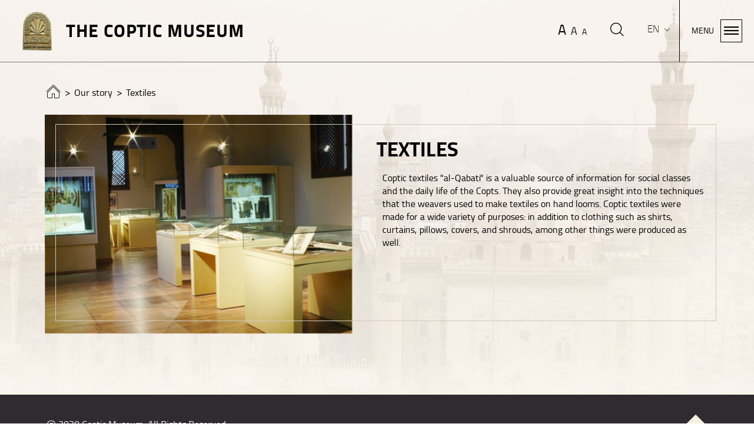

--- FILE ---
content_type: text/html; charset=utf-8
request_url: https://egymonuments.gov.eg/subportals-group/coptic-museum/coptic-museum/textiles/
body_size: 5235
content:




<!doctype html>
<html lang="en">
<head>
    <script async nonce="bEBksqXKUKVodcPVUznA" src="https://www.googletagmanager.com/gtag/js?id=UA-151395498-1"></script>
    <script nonce="bEBksqXKUKVodcPVUznA">
        window.dataLayer = window.dataLayer || [];
        function gtag() { dataLayer.push(arguments); }
        gtag('js', new Date());
        gtag('config', 'UA-151395498-1');
    </script>

    

<!--Main-->
<meta charset="UTF-8">
<meta name="viewport" content="width=device-width, initial-scale=1, shrink-to-fit=no">
<meta http-equiv="X-UA-Compatible" content="IE=11">
<meta http-equiv="Cache-Control" content="Public" />

<!--Search Console-->
<meta name="google-site-verification" content="5wGPSKQxU7oRiwjPrIl6bnVrGJ9M1v26AIxXABdWCfA" />

<!-- Search Meta Tags -->
<meta name="robots" content="index, follow" />
<meta name="description" content="">
<meta name="keywords" content=",Ministry Of Antiquities,Egyptian Ministry Of Antiquities,Egypt Monuments,egymonuments,Discover Egypt&#39;s Monuments">

<!-- Twitter Card data -->

<meta name="twitter:url" content="https://egymonuments.gov.eg/subportals-group/coptic-museum/coptic-museum/textiles/">
<meta name="twitter:title" content="Textiles">
<meta name="twitter:description" content="">
<meta name="twitter:image" content="">

<!-- Open Graph data -->
<meta property="og:url" content="https://egymonuments.gov.eg/subportals-group/coptic-museum/coptic-museum/textiles/" />
<meta property="og:type" content="article" />
<meta property="og:title" content="Textiles" />
<meta property="og:description" content="" />
<meta property="og:image:width" content="1200" />
<meta property="og:image:height" content="630" />
<meta property="og:image" content="">
<meta property="fb:app_id" content="400445640636435" />


    <link rel="shortcut icon" type="image/vnd.microsoft.icon" href="/media/2075/untitled-1.png?center=0.53356890459363959,0.49116607773851589&amp;mode=crop&amp;width=75&amp;height=75&amp;rnd=133942196640000000">
    <link rel="shortcut icon" href="/media/2075/untitled-1.png?center=0.53356890459363959,0.49116607773851589&amp;mode=crop&amp;width=75&amp;height=75&amp;rnd=133942196640000000" type="image/vnd.microsoft.icon" id="favicon" />

    <title>Textiles - The Coptic Museum</title>
    <base href="/">

    <script nonce="bEBksqXKUKVodcPVUznA" id="common-scripts-helper">
        var culture = "en";
        var baseUrl = "/";
    </script>

    
<script nonce="bEBksqXKUKVodcPVUznA" type="text/javascript">
    var culture = "en";
    var baseUrl = "/";
    var mapsApiKey = "AthuI6ZbR-vVCVF9ruqz6SIVR5RmaRrahNVNZtg244bx6ly1TitIDzUaiZYI_Xqu";

    var hideChildWorld = false == "true";
    var hideSubportals= false == "true";
    var hideMobileApp = true == "true";
    var hideEshop = true == "true";

    var socialMediaConfig = {
        "twitterAccount": "@egymonuments",
        "tweetMaxLength": "280",
        "appId": "400445640636435",
        "fbSDKVersion": "v3.2",
        "subjectPrefix": "",
    };
</script>

    <script nonce="bEBksqXKUKVodcPVUznA" type="text/javascript">
var commonLocalizedResources = {
    "ReadMore": "Read More",
    "More": "More",
    "ShowAll": "Show All",
    "All": "All",
    "visitInformation": "More Info",
    "showAllMuseums": "All Museums",
    "viewWith": "View With",
    "Back": "Back",
    "Location": "Location",
    "FoundIn": "Found In",
    "Duration": "Duration",
};
</script>   

    <link href="/Style Library/css/frameWork/bootstrap.min.css" rel="stylesheet">
    <link class="colorTheming" href="/Style Library/subPortal/css/Base/lightBlue Theme/lightBlueLTR.css" rel="stylesheet">
    <link href="/Style Library/css/frameWork/swiper.min.css" rel="stylesheet" />
    <link href="/Style Library/css/frameWork/owl.carousel.min.css" rel="stylesheet">
    <link href="/Style Library/css/frameWork/jquery.mCustomScrollbar.css" rel="stylesheet" />
    <link href="/Style Library/subPortal/css/frameWork/fullpage.min.css" rel="stylesheet" />
    <link href="/Style Library/css/frameWork/slick.css" rel="stylesheet" />
    <link href="/Style Library/css/frameWork/swiper.min.css" rel="stylesheet" />

    <script src="/Style Library/js/jquery-3.3.1.min.js"></script>
    <script src="/Style Library/js/modernizr.custom.js"></script>

    <style>
        .timeLineInnerCont:after {
            background: url("/media/5558/screenshot_32.jpg");
        }
    </style>
</head>

<body class="subPortalCont">
    <div class="showbox">
        <div class="loader">
            <img src="/Style Library/images/mainLoader.gif" />
        </div>
    </div>

    



<script nonce="bEBksqXKUKVodcPVUznA">
var innerLocalizedResources = {
    "Social": "Social",
    "Stories": "Stories",
    "Media": "Gallery",
    "ShowMore": "Show More",
    "Back": "Back",
    "Location": "Location",
    "FoundIn": "Found In",
    "Duration": "Duration",
    "RelatedTo": "Related To",
    "Date":"Date",
    "From": "From",
    "To": "To",
    "DateBC": "BC",
    "DateAD": "AD",
    "ContentRelatedProductsLable":"Check our Products",
};
</script>   
<div class="subPortalInners">
    


<div class="artifactContainer">
    <div class="innerBody container">
        


<div class="breadcrumbCont">
    <ul>

                    <li class="homeIcon">
                        <a title="The Coptic Museum" href="/en/subportals-group/coptic-museum"><span class="icon-house-outline"></span></a>
                    </li>
                    <li class="breadcrumbSep">></li>
                    <li class="breadcrumbNode"><a href="/subportals-group/coptic-museum/coptic-museum/" title="">Our story</a></li>
                    <li class="breadcrumbSep">></li>
                    <li class="breadcrumbNode"><a href="/subportals-group/coptic-museum/coptic-museum/textiles/" title="">Textiles</a></li>
    </ul>
</div>


        <h1 class="mainHeader"></h1>
        <div class="innerBrief">
            
        </div>
        <div class="imageTxtContainer">
            <div class="imageHeader">
                <img src="/media/2330/48.jpg?center=0.3968253968253968,0.6053097345132743&amp;mode=crop&amp;width=665&amp;height=397&amp;rnd=132386041340000000" alt="Textiles" />
            </div>
            <div class="textSectionContainer">
                <h2 class="title">Textiles</h2>
                <div class="paragraph">
                    <p>Coptic textiles "al-Qabati" is a valuable source of information for social classes and the daily life of the Copts. They also provide great insight into the techniques that the weavers used to make textiles on hand looms. Coptic textiles were made for a wide variety of purposes: in addition to clothing such as shirts, curtains, pillows, covers, and shrouds, among other things were produced as well.</p>
                </div>
            </div>
        </div>
        

        



    </div>
</div>
</div>


<div class="headerWrapper inners">
    <a href="/en/subportals-group/coptic-museum" class="logoWrapper">
        <img src="/media/2075/untitled-1.png?center=0.53356890459363959,0.49116607773851589&amp;mode=crop&amp;width=75&amp;height=75&amp;rnd=133942196640000000" title="The Coptic Museum" alt="The Coptic Museum" />
        <div class="mainPageTitle">
            <h1>The Coptic Museum</h1>
        </div>
    </a>

    <div class="headerLinksFixedSub">
        <div class="fontResizeSub">
            <span title="" class="lrgFont hoverCol" id="increasetext">A</span>
            <span title="" class="regFont hoverCol" id="resettext">A</span>
            <span title="" class="smlFont hoverCol " id="decreasetext">A</span>
        </div>

        

        


<!--Youmna: Need UI review-->
<style>
    
</style>
<div class="Search">
    <div id="search-overlay" class="block">
        <div class="centered">
            <div id='search-box'>
                <span id="close-btn" class="icon-cross"></span>
                <form action="/en/subportals-group/coptic-museum/search-result" id='search-form' method='get' target='_self'>
                    <input id='search-text' name='q' placeholder='Type Your Keywords Here (3 letters minimum)' type='text' autocomplete="off"/>
                    <button id='search-button' type='submit'>
                        <span>Search</span>
                    </button>
                </form>
            </div>
        </div>
    </div>

    <span class="icon-magnifying-glass" id="search-btn"></span>
</div>
        
<div class="dropdown langSwitcher">
    <button type="button" class="dropdown-toggle lang-selected" data-toggle="dropdown"></button>
    <div class="dropdown-menu">
            <a class="dropdown-item lang-item lang-active" href="/en/subportals-group/coptic-museum/coptic-museum/textiles">
                EN
            </a>
            <a class="dropdown-item lang-item " href="/ar/subportals-group/coptic-museum/coptic-museum/textiles">
                ع
            </a>
    </div>
</div>

        <div class="menuMainCont">
            <span class="menuTxt">Menu</span>
            <a href="" class="threeLinesCont">
                <span class="icon-menu-button-of-three-lines"></span>
            </a>
        </div>
    </div>

    <section class="mainMenuDesktop">
        <div class="mainContent">
            


    <div class="menu">
        <div class="d-flex flex-row">
            <ul class="nav nav-tabs nav-tabs--vertical nav-tabs--left" role="tablist" data-keyboard="false">
                    <li class="nav-item">
                        <a href="#tab-area-0" title="Our story" class="nav-link  show active" aria-selected="false" data-toggle="tab" role="tab">
                            Our story
                        </a>
                    </li>
                    <li class="nav-item">
                        <a href="/en/subportals-group/coptic-museum/coptic-museum-1-whats-on-root" title="What&#39;s On" class="nav-link  " aria-selected="false" data-toggle="" role="">
                            What&#39;s On
                        </a>
                    </li>
                    <li class="nav-item">
                        <a href="/en/subportals-group/coptic-museum/coptic-museum-1-news-root" title="Activities &amp; News" class="nav-link  " aria-selected="false" data-toggle="" role="">
                            Activities &amp; News
                        </a>
                    </li>
                    <li class="nav-item">
                        <a href="/en/subportals-group/coptic-museum/coptic-museum-1-visit" title="Visit " class="nav-link  " aria-selected="false" data-toggle="" role="">
                            Visit 
                        </a>
                    </li>
                    <li class="nav-item">
                        <a href="/en/subportals-group/coptic-museum/coptic-museum-1-media-hub" title="Media Hub" class="nav-link  " aria-selected="false" data-toggle="" role="">
                            Media Hub
                        </a>
                    </li>
                    <li class="nav-item">
                        <a href="/en/subportals-group/coptic-museum/coptic-museum-1-faqs" title="FAQs" class="nav-link  " aria-selected="false" data-toggle="" role="">
                            FAQs
                        </a>
                    </li>
                    <li class="nav-item">
                        <a href="/en/subportals-group/coptic-museum/coptic-museum-1-about-us" title="About Us" class="nav-link  " aria-selected="false" data-toggle="" role="">
                            About Us
                        </a>
                    </li>
                    <li class="nav-item">
                        <a href="/en/subportals-group/coptic-museum/coptic-museum-1-related-links" title="Related Links" class="nav-link  " aria-selected="false" data-toggle="" role="">
                            Related Links
                        </a>
                    </li>
            </ul>

            <div class="tab-content" id="accordionMenu">
                        <div class="tab-pane fade show active" id="tab-area-0" role="tabpanel">
                            <div class="overlaybgColormenuBefore"></div>
                            <div id="accordion">
                                    <div class="card">
                                        <div class="card-header" id="headingOne0">
                                            <h5 class="mb-0">
                                                <div class="btn btn-link collapsed  emtyList" data-toggle="collapse" data-target="#collapseOne0" aria-expanded="false" aria-controls="collapseOne0">
                                                    <a href="/en/subportals-group/coptic-museum/coptic-museum/masterpieces">Masterpieces </a>
                                                </div>
                                            </h5>
                                        </div>

                                    </div>
                                    <div class="card">
                                        <div class="card-header" id="headingOne1">
                                            <h5 class="mb-0">
                                                <div class="btn btn-link collapsed  emtyList" data-toggle="collapse" data-target="#collapseOne1" aria-expanded="false" aria-controls="collapseOne1">
                                                    <a href="/en/subportals-group/coptic-museum/coptic-museum/manuscripts">Manuscripts</a>
                                                </div>
                                            </h5>
                                        </div>

                                    </div>
                                    <div class="card">
                                        <div class="card-header" id="headingOne2">
                                            <h5 class="mb-0">
                                                <div class="btn btn-link collapsed  emtyList" data-toggle="collapse" data-target="#collapseOne2" aria-expanded="false" aria-controls="collapseOne2">
                                                    <a href="/en/subportals-group/coptic-museum/coptic-museum/sculptures-from-ihnasya">Sculptures from Ihnasya</a>
                                                </div>
                                            </h5>
                                        </div>

                                    </div>
                                    <div class="card">
                                        <div class="card-header" id="headingOne3">
                                            <h5 class="mb-0">
                                                <div class="btn btn-link collapsed  emtyList" data-toggle="collapse" data-target="#collapseOne3" aria-expanded="false" aria-controls="collapseOne3">
                                                    <a href="/en/subportals-group/coptic-museum/coptic-museum/textiles">Textiles</a>
                                                </div>
                                            </h5>
                                        </div>

                                    </div>

                                    <div class="card">
                                        <div class="card-header">
                                            <h5 class="mb-0">
                                                <div class="btn btn-link showMore">
                                                    <a href="/en/subportals-group/coptic-museum/coptic-museum">
                                                        Show More
                                                    </a>
                                                </div>
                                            </h5>
                                        </div>
                                    </div>
                            </div>
                            <div class="overlaybgColormenuAfter"></div>
                        </div>
            </div>
        </div>
    </div>

            


    <div id="dl-menu" class="dl-menuwrapper">

        <button class="dl-trigger burger menuResponsive">
            <span class="icon-menu-button-of-three-lines"></span>
        </button>

        <ul class="dl-menu">
                <li>
                    <a href="#">Our story</a>
                        <ul class="dl-submenu">
                                <li>
                                    <a href="/en/subportals-group/coptic-museum/coptic-museum/masterpieces">Masterpieces </a>
                                </li>
                                <li>
                                    <a href="/en/subportals-group/coptic-museum/coptic-museum/manuscripts">Manuscripts</a>
                                </li>
                                <li>
                                    <a href="/en/subportals-group/coptic-museum/coptic-museum/sculptures-from-ihnasya">Sculptures from Ihnasya</a>
                                </li>
                                <li>
                                    <a href="/en/subportals-group/coptic-museum/coptic-museum/textiles">Textiles</a>
                                </li>

                                <li>
                                    <a href="/en/subportals-group/coptic-museum/coptic-museum">
                                        Show More
                                    </a>
                                </li>
                        </ul>
                </li>
                <li>
                    <a href="/en/subportals-group/coptic-museum/coptic-museum-1-whats-on-root">What&#39;s On</a>
                </li>
                <li>
                    <a href="/en/subportals-group/coptic-museum/coptic-museum-1-news-root">Activities &amp; News</a>
                </li>
                <li>
                    <a href="/en/subportals-group/coptic-museum/coptic-museum-1-visit">Visit </a>
                </li>
                <li>
                    <a href="/en/subportals-group/coptic-museum/coptic-museum-1-media-hub">Media Hub</a>
                </li>
                <li>
                    <a href="/en/subportals-group/coptic-museum/coptic-museum-1-faqs">FAQs</a>
                </li>
                <li>
                    <a href="/en/subportals-group/coptic-museum/coptic-museum-1-about-us">About Us</a>
                </li>
                <li>
                    <a href="/en/subportals-group/coptic-museum/coptic-museum-1-related-links">Related Links</a>
                </li>
        </ul>
    </div>

        </div>
    </section>
</div>
<div class="innerCopyRightSection">
    <div class="wrapper container">
        <div class="leftSection">

            <div class="copyRightLbl">@ 2020 Coptic Museum, All Rights Reserved</div>
                <a href="/en/subportals-group/coptic-museum/coptic-museum-1-terms-and-conditions">Terms and Conditions</a> |                <a href="/en/subportals-group/coptic-museum/coptic-museum-1-faqs">FAQs</a>         </div>
        <div class="rightsection">
            <div class="linkMap">
                    <a href="/en/subportals-group/coptic-museum/coptic-museum-1-mission-and-vision">Mission And Vision</a>
                    <a href="/en/subportals-group/coptic-museum/coptic-museum-1-privacy-policy">Privacy Policy</a>
            </div>
            <div class="goToTop">
                <a class="goNext alt storySectionBtn red-tooltip" data-toggle="tooltip" data-placement="left" title="Back to Top">
                    <span class="icon-up-arrow" id="goToTop"></span>
                </a>
            </div>
        </div>
    </div>
</div>




    <!-- custom scrollbar plugin -->
    <script src="/Style Library/subPortal/js/subPortalMain.js"></script>
    <script src="/Style Library/js/swiperInner.min.js"></script>

    <script src="/Style Library/subPortal/js/lodash.min.js"></script>
    <script src="/Style Library/js/owl.carousel.min.js"></script>

    <script src="/Style Library/js/jquery.mCustomScrollbar.concat.min.js"></script>
    <script src="/Style Library/js/popper.min.js"></script>
    <script src="/Style Library/js/bootstrap.min.js"></script>
    <script src="/Style Library/js/jquery.dlmenu.js"></script>
    <script src="/Style Library/js/slick.min.js"></script>

    



</body>

</html>

--- FILE ---
content_type: text/css
request_url: https://egymonuments.gov.eg/Style%20Library/subPortal/css/Base/lightBlue%20Theme/lightBlueLTR.css
body_size: 100261
content:
@charset "UTF-8";
/*Same as Secoundary Color with More opacity*/
/*Same as Secoundary Color*/
/*Same as Secoundary Color with opacity*/
/*Same as Secoundary Color*/
/*Same as Secoundary Color with opacity*/
/*Same as Secoundary Color*/
/*Same as Secoundary Color with Much More opacity*/
/*Same as Secoundary Color with Much More opacity*/
/*Same as Secoundary Color with More opacity*/
/*Same as Secoundary Color with More opacity*/
/*Same as Secoundary Color*/
/*Same as Secoundary Color with More opacity*/
/*Don't have ask about it*/
/*$whatsOnLbl: #000;*/
/*Same as Secoundary Color with More opacity*/
/*Same as Secoundary Color with More opacity*/
/*Same as Secoundary Color with More opacity*/
/*Same as Secoundary Color*/
/*Same as Secoundary Color with More opacity*/
@import url(../../frameWork/bs-datepicker.css);
@import url(https://fonts.googleapis.com/css?family=Droid+Sans);
@import url(http://fonts.googleapis.com/css?family=Lato);
@font-face {
  font-family: 'cairo';
  src: url("/Style Library/subPortal/fonts/cairo-black.eot");
  src: url("/Style Library/subPortal/fonts/cairo-black.woff") format("woff"), url("/Style Library/subPortal/fonts/cairo-black.ttf") format("truetype"), url("/Style Library/subPortal/fonts/cairo-black.svg#lato-bold") format("svg"), url("/Style Library/subPortal/fonts/cairo-black.eot?#iefix") format("embedded-opentype");
  font-weight: 700;
  font-style: normal; }

@font-face {
  font-family: 'cairo';
  src: url("/Style Library/subPortal/fonts/cairo-bold.eot");
  src: url("/Style Library/subPortal/fonts/cairo-bold.woff") format("woff"), url("/Style Library/subPortal/fonts/cairo-bold.ttf") format("truetype"), url("/Style Library/subPortal/fonts/cairo-bold.svg#lato-bold") format("svg"), url("/Style Library/subPortal/fonts/cairo-bold.eot?#iefix") format("embedded-opentype");
  font-weight: 600;
  font-style: normal; }

@font-face {
  font-family: 'cairo';
  src: url("/Style Library/subPortal/fonts/cairo-light.eot");
  src: url("/Style Library/subPortal/fonts/cairo-light.woff") format("woff"), url("/Style Library/subPortal/fonts/cairo-light.ttf") format("truetype"), url("/Style Library/subPortal/fonts/cairo-light.svg#lato-bold") format("svg"), url("/Style Library/subPortal/fonts/cairo-light.eot?#iefix") format("embedded-opentype");
  font-weight: 500;
  font-style: normal; }

@font-face {
  font-family: 'cairo';
  src: url("/Style Library/subPortal/fonts/cairo-extralight.eot");
  src: url("/Style Library/subPortal/fonts/cairo-extralight.woff") format("woff"), url("/Style Library/subPortal/fonts/cairo-extralight.ttf") format("truetype"), url("/Style Library/subPortal/fonts/cairo-extralight.svg#lato-bold") format("svg"), url("/Style Library/subPortal/fonts/cairo-extralight.eot?#iefix") format("embedded-opentype");
  font-weight: 400;
  font-style: normal; }

@font-face {
  font-family: 'cairo';
  src: url("/Style Library/subPortal/fonts/cairo-regular.eot");
  src: url("/Style Library/subPortal/fonts/cairo-regular.woff") format("woff"), url("/Style Library/subPortal/fonts/cairo-regular.ttf") format("truetype"), url("/Style Library/subPortal/fonts/cairo-regular.svg#lato-bold") format("svg"), url("/Style Library/subPortal/fonts/cairo-regular.eot?#iefix") format("embedded-opentype");
  font-weight: 300;
  font-style: normal; }

@font-face {
  font-family: 'cairo';
  src: url("/Style Library/subPortal/fonts/cairo-semibold.eot");
  src: url("/Style Library/subPortal/fonts/cairo-semibold.woff") format("woff"), url("/Style Library/subPortal/fonts/cairo-semibold.ttf") format("truetype"), url("/Style Library/subPortal/fonts/cairo-semibold.svg#lato-bold") format("svg"), url("/Style Library/subPortal/fonts/cairo-semibold.eot?#iefix") format("embedded-opentype");
  font-weight: 200;
  font-style: normal; }

/*/* *********************************************** */
/* First Slide Animation */
/* *********************************************** */
.subPortalMainWrapper .storySection .content-wrapper .ourStory .ourStoryAnchor .ourStoryCircles, .subPortalMainWrapper .storySection .content-wrapper .ourStory .ourStoryAnchor .ourStoryCircles::after {
  -webkit-animation: circlesPulse 2.5s infinite 1s backwards;
  animation: circlesPulse 2.5s infinite 1s backwards; }

@-webkit-keyframes circlesPulse {
  0% {
    opacity: 0;
    -webkit-transform: translate(-50%, -50%) scale(1);
    transform: translate(-50%, -50%) scale(1); }
  35% {
    opacity: 1; }
  100% {
    opacity: 0;
    -webkit-transform: translate(-50%, -50%) scale(1.5);
    transform: translate(-50%, -50%) scale(1.5); } }

@keyframes circlesPulse {
  0% {
    opacity: 0;
    -webkit-transform: translate(-50%, -50%) scale(1);
    transform: translate(-50%, -50%) scale(1); }
  35% {
    opacity: 1; }
  100% {
    opacity: 0;
    -webkit-transform: translate(-50%, -50%) scale(1.5);
    transform: translate(-50%, -50%) scale(1.5); } }

@-webkit-keyframes buzz-out {
  10% {
    -webkit-transform: translateX(3px) rotate(2deg);
    transform: translateX(3px) rotate(2deg); }
  20% {
    -webkit-transform: translateX(-3px) rotate(-2deg);
    transform: translateX(-3px) rotate(-2deg); }
  30% {
    -webkit-transform: translateX(3px) rotate(2deg);
    transform: translateX(3px) rotate(2deg); }
  40% {
    -webkit-transform: translateX(-3px) rotate(-2deg);
    transform: translateX(-3px) rotate(-2deg); }
  50% {
    -webkit-transform: translateX(2px) rotate(1deg);
    transform: translateX(2px) rotate(1deg); }
  60% {
    -webkit-transform: translateX(-2px) rotate(-1deg);
    transform: translateX(-2px) rotate(-1deg); }
  70% {
    -webkit-transform: translateX(2px) rotate(1deg);
    transform: translateX(2px) rotate(1deg); }
  80% {
    -webkit-transform: translateX(-2px) rotate(-1deg);
    transform: translateX(-2px) rotate(-1deg); }
  90% {
    -webkit-transform: translateX(1px) rotate(0);
    transform: translateX(1px) rotate(0); }
  100% {
    -webkit-transform: translateX(-1px) rotate(0);
    transform: translateX(-1px) rotate(0); }
  100% {
    -webkit-transform: translateX(0) rotate(0);
    transform: translateX(0) rotate(0); } }

@keyframes buzz-out {
  10% {
    -webkit-transform: translateX(3px) rotate(2deg);
    -ms-transform: translateX(3px) rotate(2deg);
    transform: translateX(3px) rotate(2deg); }
  20% {
    -webkit-transform: translateX(-3px) rotate(-2deg);
    -ms-transform: translateX(-3px) rotate(-2deg);
    transform: translateX(-3px) rotate(-2deg); }
  30% {
    -webkit-transform: translateX(3px) rotate(2deg);
    -ms-transform: translateX(3px) rotate(2deg);
    transform: translateX(3px) rotate(2deg); }
  40% {
    -webkit-transform: translateX(-3px) rotate(-2deg);
    -ms-transform: translateX(-3px) rotate(-2deg);
    transform: translateX(-3px) rotate(-2deg); }
  50% {
    -webkit-transform: translateX(2px) rotate(1deg);
    -ms-transform: translateX(2px) rotate(1deg);
    transform: translateX(2px) rotate(1deg); }
  60% {
    -webkit-transform: translateX(-2px) rotate(-1deg);
    -ms-transform: translateX(-2px) rotate(-1deg);
    transform: translateX(-2px) rotate(-1deg); }
  70% {
    -webkit-transform: translateX(2px) rotate(1deg);
    -ms-transform: translateX(2px) rotate(1deg);
    transform: translateX(2px) rotate(1deg); }
  80% {
    -webkit-transform: translateX(-2px) rotate(-1deg);
    -ms-transform: translateX(-2px) rotate(-1deg);
    transform: translateX(-2px) rotate(-1deg); }
  90% {
    -webkit-transform: translateX(1px) rotate(0);
    -ms-transform: translateX(1px) rotate(0);
    transform: translateX(1px) rotate(0); }
  100% {
    -webkit-transform: translateX(-1px) rotate(0);
    -ms-transform: translateX(-1px) rotate(0);
    transform: translateX(-1px) rotate(0); } }

/* ************************************************* */
/* Home Slide Animation */
/* ************************************************* */
.homeSlide.animate .navigationBtns, .swiper-slide-active .navigationBtns {
  right: 0% !important;
  transition: right 2s ease-out 2.5s; }

.swiper-slide .homeSlide.animateFast .navigationBtns {
  right: 0% !important;
  transition: right 2s ease-out 0s; }

.homeDiscoverSlide .navigationBtns.stick {
  right: 0% !important;
  transition: right 3s ease-out 0s; }

.swiper-slide-active.animateOnLoad .navigationBtns {
  right: 12% !important;
  transition: right 3s ease-out 1.7s; }

.swiper-slide-prev.homeDiscoverSlide .navigationBtns {
  right: 0% !important;
  transition: right 2s ease-out 0s; }

.swiper-slide-next .homeSlide.animateHeaderBox .headerBox {
  left: -10vw !important;
  transition: left 2.5s ease-out 1.3s; }

.swiper-slide.reverse .headerBox {
  left: 10vw !important;
  transition: left 1.3s ease-out 0s; }

.swiper-slide-next.homeMuseumSlide .backgroundObjectLeft {
  left: -20vw !important;
  transition: left 3s ease-out 1.5s; }

@keyframes navigationBtnsAnimation {
  0% {
    right: -25%; }
  100% {
    right: 12%; } }

@keyframes headeBoxAnimationOnScroll {
  0% {
    left: -10vw; }
  40% {
    left: 16vw; }
  100% {
    left: 10vw; } }

@media (max-width: 1024px) {
  @keyframes headeBoxAnimationOnScroll {
    0% {
      left: 20vw; }
    100% {
      left: 9.08vw; } }
  @keyframes museumsheadeBoxAnimationOnScroll {
    0% {
      left: -10vw; }
    40% {
      left: 14vw; }
    100% {
      left: 9.08vw; } } }

@keyframes museumsBackObjAnimationOnScroll {
  0% {
    left: -20vw; }
  60% {
    left: 7vw; }
  100% {
    left: 4vw; } }

@media (max-width: 1024px) {
  @keyframes museumsBackObjAnimationOnScroll {
    0% {
      left: -20vw; }
    50% {
      left: 2vw; }
    100% {
      left: -7vw; } } }

/* Animation classes for moving out and in */
.dl-menu.dl-animate-out-5 {
  -webkit-animation: MenuAnimOut5 0.4s ease;
  animation: MenuAnimOut5 0.4s ease; }

@-webkit-keyframes MenuAnimOut5 {
  0% { }
  100% {
    -webkit-transform: translateY(40%);
    opacity: 0; } }

@keyframes MenuAnimOut5 {
  0% { }
  100% {
    -webkit-transform: translateY(40%);
    transform: translateY(40%);
    opacity: 0; } }

.dl-menu.dl-animate-in-5 {
  -webkit-animation: MenuAnimIn5 0.4s ease;
  animation: MenuAnimIn5 0.4s ease; }

@keyframes MenuAnimIn5 {
  0% {
    -webkit-transform: translateY(40%);
    transform: translateY(40%);
    opacity: 0; }
  100% {
    -webkit-transform: translateY(0);
    transform: translateY(0);
    opacity: 1; } }

.dl-menuwrapper > .dl-submenu.dl-animate-in-5 {
  -webkit-animation: SubMenuAnimIn5 0.4s ease;
  animation: SubMenuAnimIn5 0.4s ease; }

@-webkit-keyframes SubMenuAnimIn5 {
  0% {
    -webkit-transform: translateZ(-200px);
    opacity: 0; }
  100% {
    -webkit-transform: translateZ(0);
    opacity: 1; } }

@keyframes SubMenuAnimIn5 {
  0% {
    -webkit-transform: translateZ(-200px);
    transform: translateZ(-200px);
    opacity: 0; }
  100% {
    -webkit-transform: translateZ(0);
    transform: translateZ(0);
    opacity: 1; } }

.dl-menuwrapper > .dl-submenu.dl-animate-out-5 {
  -webkit-animation: SubMenuAnimOut5 0.4s ease;
  animation: SubMenuAnimOut5 0.4s ease; }

@-webkit-keyframes SubMenuAnimOut5 {
  0% {
    -webkit-transform: translateZ(0);
    opacity: 1; }
  100% {
    -webkit-transform: translateZ(-200px);
    opacity: 0; } }

@keyframes SubMenuAnimOut5 {
  0% {
    -webkit-transform: translateZ(0);
    transform: translateZ(0);
    opacity: 1; }
  100% {
    -webkit-transform: translateZ(-200px);
    transform: translateZ(-200px);
    opacity: 0; } }

/*IcoMoon Font For all icons in site*/
/*IcoMoon Font For all icons in site*/
@font-face {
  font-family: 'PortalAndsubPortalIcons';
  src: url("/Style Library/fonts/PortalAndsubPortalIcons.eot?pzwsye");
  src: url("/Style Library/fonts/PortalAndsubPortalIcons.eot?pzwsye#iefix") format("embedded-opentype"), url("/Style Library/fonts/PortalAndsubPortalIcons.ttf?pzwsye") format("truetype"), url("/Style Library/fonts/PortalAndsubPortalIcons.woff?pzwsye") format("woff"), url("/Style Library/fonts/PortalAndsubPortalIcons.svg?pzwsye#PortalAndsubPortalIcons") format("svg");
  font-weight: normal;
  font-style: normal; }

[class^="icon-"], [class*=" icon-"] {
  /* use !important to prevent issues with browser extensions that change fonts */
  font-family: 'PortalAndsubPortalIcons' !important;
  speak: none;
  font-style: normal;
  font-weight: normal;
  font-variant: normal;
  text-transform: none;
  line-height: 1;
  /* Better Font Rendering =========== */
  -webkit-font-smoothing: antialiased;
  -moz-osx-font-smoothing: grayscale; }

.icon-announcement:before {
  content: "\e967"; }

.icon-activity:before {
  content: "\e968"; }

.icon-discovery:before {
  content: "\e969"; }

.icon-check:before {
  content: "\e95b";
  color: #9b8873; }

.icon-compare:before {
  content: "\e95c";
  color: #131550; }

.icon-price:before {
  content: "\e95d";
  color: #131550; }

.icon-house-outline:before {
  content: "\e958"; }

.icon-cross:before {
  content: "\e957";
  color: #fff; }

.icon-caret-down:before {
  content: "\e947";
  color: #fff; }

.icon-down-arrow1:before {
  content: "\e948";
  color: #fff; }

.icon-facebook:before {
  content: "\e949";
  color: #fff; }

.icon-fine-art-piece-of-a-museum:before {
  content: "\e94a";
  color: #fff; }

.icon-instagram:before {
  content: "\e94b";
  color: #fff; }

.icon-left-arrow:before {
  content: "\e94c";
  color: #fff; }

.icon-newsletter:before {
  content: "\e959";
  color: #fff; }

.icon-placeholder:before {
  content: "\e94d";
  color: #fff; }

.icon-right-arrow:before {
  content: "\e94e";
  color: #fff; }

.icon-small-calendar:before {
  content: "\e94f";
  color: #fff; }

.icon-soundcloud:before {
  content: "\e950";
  color: #fff; }

.icon-time1:before {
  content: "\e951";
  color: #fff; }

.icon-twitter:before {
  content: "\e952";
  color: #fff; }

.icon-up-arrow:before {
  content: "\e953";
  color: #fff; }

.icon-menu-button-of-three-lines:before {
  content: "\e954";
  color: #fff; }

.icon-contrast1:before {
  content: "\e955";
  color: #fff; }

.icon-magnifying-glass1:before {
  content: "\e956";
  color: #fff; }

.icon-cw-cleaning:before {
  content: "\e941"; }

.icon-cw-back:before {
  content: "\e940";
  color: #202060; }

.icon-cw-clear:before {
  content: "\e942"; }

.icon-cw-leave:before {
  content: "\e943";
  color: #202060; }

.icon-cw-redo:before {
  content: "\e944";
  color: #202060; }

.icon-cw-save:before {
  content: "\e945";
  color: #fff; }

.icon-cw-undo:before {
  content: "\e946";
  color: #202060; }

.icon-envelope:before {
  content: "\e92a"; }

.icon-fax:before {
  content: "\e92b"; }

.icon-graphic-tool:before {
  content: "\e92c"; }

.icon-molecular:before {
  content: "\e92e"; }

.icon-open-book:before {
  content: "\e92f"; }

.icon-pharaoh:before {
  content: "\e930"; }

.icon-phone-call:before {
  content: "\e931"; }

.icon-picture:before {
  content: "\e932"; }

.icon-question:before {
  content: "\e933"; }

.icon-savings .path1:before {
  content: "\e934";
  color: #f9a395; }

.icon-savings .path2:before {
  content: "\e935";
  margin-left: -1em;
  color: #e59188; }

.icon-savings .path3:before {
  content: "\e936";
  margin-left: -1em;
  color: #344f5e; }

.icon-savings .path4:before {
  content: "\e937";
  margin-left: -1em;
  color: #e59188; }

.icon-savings .path5:before {
  content: "\e938";
  margin-left: -1em;
  color: #344f5e; }

.icon-savings .path6:before {
  content: "\e939";
  margin-left: -1em;
  color: #415e72; }

.icon-savings .path7:before {
  content: "\e93a";
  margin-left: -1em;
  color: #fcd577; }

.icon-savings .path8:before {
  content: "\e93b";
  margin-left: -1em;
  color: #eac36e; }

.icon-savings .path9:before {
  content: "\e93c";
  margin-left: -1em;
  color: #fcecc8; }

.icon-savings .path10:before {
  content: "\e93d";
  margin-left: -1em;
  color: #fcd577; }

.icon-script:before {
  content: "\e93e"; }

.icon-share:before {
  content: "\e93f"; }

.icon-filter:before {
  content: "\e929"; }

.icon-file:before {
  content: "\e926"; }

.icon-speaker:before {
  content: "\e927"; }

.icon-tickets:before {
  content: "\e928"; }

.icon-worker:before {
  content: "\e925";
  color: #fff; }

.icon-reset:before {
  content: "\e95a";
  color: #fff; }

.icon-mapsFiltrationPopupBtn:before {
  content: "\e923";
  color: #131550; }

.icon-down-arrow2:before {
  content: "\e901"; }

.icon-loader:before {
  content: "\e902"; }

.icon-message:before {
  content: "\e903"; }

.icon-d:before {
  content: "\e904"; }

.icon-degrees:before {
  content: "\e905"; }

.icon-success:before {
  content: "\e906"; }

.icon-contrast:before {
  content: "\e907"; }

.icon-calendar:before {
  content: "\e908"; }

.icon-down-arrow:before {
  content: "\e909"; }

.icon-home:before {
  content: "\e90a"; }

.icon-magnifying-glass:before {
  content: "\e90b"; }

.icon-back:before {
  content: "\e90c"; }

.icon-next:before {
  content: "\e90d"; }

.icon-uniE90E:before {
  content: "\e90e"; }

.icon-uniE90F:before {
  content: "\e90f"; }

.icon-picture1:before {
  content: "\e910"; }

.icon-plus:before {
  content: "\e911"; }

.icon-video-player:before {
  content: "\e912"; }

.icon-view:before {
  content: "\e913"; }

.icon-alarm:before {
  content: "\e914"; }

.icon-magnifying-glass2:before {
  content: "\e915"; }

.icon-dotedArrowLeft:before {
  content: "\e916"; }

.icon-dotedArrowRight:before {
  content: "\e917"; }

.icon-shopkart:before {
  content: "\e924"; }

.icon-close-circular-button-of-a-cross:before {
  content: "\e919"; }

.icon-learnIco:before {
  content: "\e91a"; }

.icon-location:before {
  content: "\e91b"; }

.icon-information:before {
  content: "\e91c"; }

.icon-locationSm:before {
  content: "\e91d"; }

.icon-sharing:before {
  content: "\e91e"; }

.icon-ticket:before {
  content: "\e91f"; }

.icon-time:before {
  content: "\e920"; }

.icon-leftArrow:before {
  content: "\e921"; }

.icon-timeLineImg:before {
  content: "\e922"; }

.icon-egyptian-pyramid:before {
  content: "\e92d"; }

.icon-horus-eye:before {
  content: "\e900"; }

.icon-book:before {
  content: "\e95e"; }

.icon-drawing:before {
  content: "\e95f"; }

.icon-photo:before {
  content: "\e960"; }

.icon-replica:before {
  content: "\e961"; }

.icon-youtube1:before {
  content: "\e965"; }

.icon-keyboard_arrow_down:before {
  content: "\e918"; }

.icon-instagram1:before {
  content: "\e964"; }

.icon-cart:before {
  content: "\e96a"; }

.icon-soundcloud1:before {
  content: "\e966"; }

.icon-facebook1:before {
  content: "\e962"; }

.icon-youtube:before {
  content: "\e963"; }

.missionVisionCont {
  background: #fbf7f0 url("/Style Library/subPortal/images/subPortalInnerBg.png") top center no-repeat;
  height: 100%;
  background-size: contain;
  overflow: hidden;
  will-change: transform;
  backface-visibility: hidden;
  width: 100%; }
  .missionVisionCont .innerBody {
    margin-top: 16rem; }
    .missionVisionCont .innerBody .mainHeader {
      color: #000;
      font: 600 4.5rem/6.5rem cairo;
      text-transform: uppercase;
      margin-bottom: 10px;
      text-align: left; }
    .missionVisionCont .innerBody .mainBodyBg {
      background-color: #fff;
      padding: 4.5rem 8.5rem 4.5rem 4.5rem;
      width: 100%;
      margin-bottom: 100px; }
      .missionVisionCont .innerBody .mainBodyBg .textImageWrapper {
        display: flex; }
        .missionVisionCont .innerBody .mainBodyBg .textImageWrapper .imageWrapper {
          width: 50%; }
          .missionVisionCont .innerBody .mainBodyBg .textImageWrapper .imageWrapper img {
            width: 100%; }
        .missionVisionCont .innerBody .mainBodyBg .textImageWrapper .textWrapper {
          width: 50%;
          margin: 60px 60px 0; }
          .missionVisionCont .innerBody .mainBodyBg .textImageWrapper .textWrapper .title {
            background-color: #a08358;
            padding: 2rem 0;
            color: #fff;
            font: 500 2.5vw/9rem cairo;
            width: 90%;
            margin-left: -20%;
            text-transform: capitalize;
            letter-spacing: 1px;
            text-align: center;
            line-height: 1;
            position: relative;
            z-index: 1; }
          .missionVisionCont .innerBody .mainBodyBg .textImageWrapper .textWrapper .text {
            margin-top: 35px;
            color: #000;
            font: 300 2rem/3rem cairo;
            height: 37vw;
            max-height: 50rem;
            overflow: auto;
            padding-right: 1rem; }
            .missionVisionCont .innerBody .mainBodyBg .textImageWrapper .textWrapper .text * {
              font: 300 2rem/3rem cairo; }
      .missionVisionCont .innerBody .mainBodyBg .textImageWrapper.Reverse {
        margin-top: 80px;
        flex-direction: row-reverse; }
        .missionVisionCont .innerBody .mainBodyBg .textImageWrapper.Reverse .textWrapper .title {
          margin-left: 35%;
          /*padding: 10px 120px;*/
          width: 86%; }

@media (max-width: 1600px) {
  .missionVisionCont .innerBody .mainHeader {
    font: 600 4rem/6.5rem cairo; }
  .missionVisionCont .innerBody .mainBodyBg {
    padding: 2.5rem; }
    .missionVisionCont .innerBody .mainBodyBg .textImageWrapper .imageWrapper img {
      max-height: 100%;
      max-width: 100%; }
    .missionVisionCont .innerBody .mainBodyBg .textImageWrapper .textWrapper {
      width: 50%;
      margin: 20px 20px; }
      .missionVisionCont .innerBody .mainBodyBg .textImageWrapper .textWrapper .title {
        /*padding: 0px 60px;*/ }
      .missionVisionCont .innerBody .mainBodyBg .textImageWrapper .textWrapper .text {
        margin-top: 15px; }
        .missionVisionCont .innerBody .mainBodyBg .textImageWrapper .textWrapper .text * {
          font-size: 1.6rem; }
    .missionVisionCont .innerBody .mainBodyBg .textImageWrapper.Reverse .textWrapper .title {
      /*padding: 0px 80px;*/
      width: 80%; } }

@media (max-width: 1280px) {
  .missionVisionCont .innerBody .mainHeader {
    font: 600 3.5rem/6.5rem cairo; }
  .missionVisionCont .innerBody .mainBodyBg {
    padding: 2.5rem; }
    .missionVisionCont .innerBody .mainBodyBg .textImageWrapper .imageWrapper img {
      max-height: 100%;
      max-width: 100%; }
    .missionVisionCont .innerBody .mainBodyBg .textImageWrapper .textWrapper {
      width: 50%;
      margin: 20px 20px 0; }
      .missionVisionCont .innerBody .mainBodyBg .textImageWrapper .textWrapper .title {
        /*padding: 0px 60px;*/ }
      .missionVisionCont .innerBody .mainBodyBg .textImageWrapper .textWrapper .text {
        font-size: 1.4rem;
        margin-top: 15px; }
        .missionVisionCont .innerBody .mainBodyBg .textImageWrapper .textWrapper .text * {
          font-size: 1.4rem; }
    .missionVisionCont .innerBody .mainBodyBg .textImageWrapper.Reverse .textWrapper .title {
      /*padding: 0px 80px;*/
      width: 80%; } }

@media (max-width: 825px) {
  .missionVisionCont .innerBody .mainHeader {
    font: 600 2.5rem/6.5rem cairo; }
  .missionVisionCont .innerBody .mainBodyBg .textImageWrapper {
    flex-direction: column; }
    .missionVisionCont .innerBody .mainBodyBg .textImageWrapper .imageWrapper {
      width: 100%; }
    .missionVisionCont .innerBody .mainBodyBg .textImageWrapper .textWrapper {
      width: 100%;
      margin: 30px 0; }
      .missionVisionCont .innerBody .mainBodyBg .textImageWrapper .textWrapper .title {
        font-size: 4vw;
        margin: 0px;
        width: 100%; }
      .missionVisionCont .innerBody .mainBodyBg .textImageWrapper .textWrapper .text {
        max-height: none;
        height: auto;
        overflow: visible; }
  .missionVisionCont .innerBody .mainBodyBg .textImageWrapper.Reverse {
    flex-direction: column;
    margin-top: 30px; }
    .missionVisionCont .innerBody .mainBodyBg .textImageWrapper.Reverse .textWrapper .title {
      font-size: 4vw;
      margin: 0px;
      width: 100%; } }

@media (max-width: 480px) {
  .missionVisionCont .innerBody {
    margin-top: 12rem; } }

.ourStoryContainer {
  background: #fbf7f0 url("/Style Library/subPortal/images/subPortalInnerBg.png") top center no-repeat;
  height: 100%;
  background-size: contain;
  overflow: hidden;
  will-change: transform;
  backface-visibility: hidden;
  width: 100%;
  padding: 19vh 0 3rem; }
  .ourStoryContainer .innerBody .mainHeader {
    color: #000;
    font: 600 4.5rem/6.5rem cairo;
    text-transform: uppercase;
    margin-bottom: 5px;
    text-align: left; }
  .ourStoryContainer .innerBody .innerBrief {
    font: 300 1.8rem/2.4rem cairo;
    color: #000;
    width: 65%;
    margin-bottom: 39px; }
  .ourStoryContainer .innerBody .imageTxtContainer {
    border: solid #d3c9b9 1px;
    display: flex;
    height: 335px;
    margin-bottom: 11.5rem;
    position: relative;
    left: 15px; }
    @media all and (-ms-high-contrast: none) {
      .ourStoryContainer .innerBody .imageTxtContainer *::-ms-backdrop, .ourStoryContainer .innerBody .imageTxtContainer .image {
        z-index: 0 !important; } }
    .ourStoryContainer .innerBody .imageTxtContainer .image {
      position: relative;
      z-index: -1;
      right: 15px;
      width: 55%; }
      .ourStoryContainer .innerBody .imageTxtContainer .image img {
        height: 398px;
        width: 665px;
        padding: 30px;
        transform: scale(1.1);
        margin-top: -30px; }
    .ourStoryContainer .innerBody .imageTxtContainer .textSectionContainer {
      padding: 1.4rem 2.8rem;
      width: 60%; }
      .ourStoryContainer .innerBody .imageTxtContainer .textSectionContainer .title {
        font: 600 4.5rem/6.5rem cairo;
        color: #000;
        text-transform: uppercase; }
      .ourStoryContainer .innerBody .imageTxtContainer .textSectionContainer .paragraph {
        color: #000;
        padding: 0 1rem;
        overflow: auto;
        height: 200px; }
  .ourStoryContainer .innerBody .museumGallery {
    font: 600 4.5rem/6.5rem cairo;
    text-align: center;
    width: 100%;
    margin-bottom: 5rem;
    text-transform: uppercase;
    color: #000; }
  .ourStoryContainer .innerBody .MuseumGalleryCont {
    display: flex;
    flex-wrap: wrap;
    position: relative; }
    .ourStoryContainer .innerBody .MuseumGalleryCont:before {
      content: '';
      position: absolute;
      left: -23%;
      top: 50%;
      transform: translateY(-50%);
      width: 27vw;
      height: 27vw;
      background-repeat: no-repeat;
      background-size: contain;
      opacity: .1;
      z-index: 0; }
    .ourStoryContainer .innerBody .MuseumGalleryCont .galleryItemCont {
      width: calc((100% - 1.5rem) / 2);
      margin-bottom: 3rem;
      padding: 2rem;
      background-color: #e2d5c4;
      -webkit-box-shadow: 1px 1px 15px #d4d4d4;
      box-shadow: 1px 1px 15px #d4d4d4;
      height: auto;
      position: relative;
      float: left;
      margin-right: 1.5rem;
      display: flex;
      flex-direction: column; }
      .ourStoryContainer .innerBody .MuseumGalleryCont .galleryItemCont .imageCont {
        overflow: hidden;
        height: 33rem; }
        .ourStoryContainer .innerBody .MuseumGalleryCont .galleryItemCont .imageCont img {
          -webkit-transition: all 0.3s linear;
          -moz-transition: all 0.3s linear;
          -o-transition: all 0.3s linear;
          transition: all 0.3s linear;
          width: 100%;
          height: 100%;
          object-fit: cover; }
          .ourStoryContainer .innerBody .MuseumGalleryCont .galleryItemCont .imageCont img:hover {
            transform: scale(1.05); }
      .ourStoryContainer .innerBody .MuseumGalleryCont .galleryItemCont .title {
        font: 300 3.2rem cairo;
        color: #000;
        padding: 1rem 2rem; }
      .ourStoryContainer .innerBody .MuseumGalleryCont .galleryItemCont .paragraph {
        color: #000;
        padding: 1rem 2rem 2.5rem;
        -webkit-line-clamp: 6;
        -moz-line-clamp: 6;
        -o-line-clamp: 6;
        -ms-line-clamp: 6; }
      .ourStoryContainer .innerBody .MuseumGalleryCont .galleryItemCont .readMoreBtn {
        margin: auto 2rem 0;
        border: solid #bdb1a3 2px;
        padding: .9rem 1.2rem;
        color: #000;
        text-align: center;
        width: 11rem;
        font-size: 1.4rem;
        border-radius: 2px;
        -webkit-transition: all 0.3s linear;
        -moz-transition: all 0.3s linear;
        -o-transition: all 0.3s linear;
        transition: all 0.3s linear; }
        .ourStoryContainer .innerBody .MuseumGalleryCont .galleryItemCont .readMoreBtn:hover {
          color: #fff;
          background-color: #bdb1a3;
          text-decoration: none; }
      .ourStoryContainer .innerBody .MuseumGalleryCont .galleryItemCont:nth-child(even) {
        margin-right: 0px; }

@media (max-width: 1600px) {
  .ourStoryContainer .innerBody .mainHeader {
    font: 600 4rem/6.5rem cairo; }
  .ourStoryContainer .innerBody .imageTxtContainer .textSectionContainer {
    width: 60%;
    padding: 1rem; }
    .ourStoryContainer .innerBody .imageTxtContainer .textSectionContainer .title {
      font: 600 4rem/6.5rem cairo; }
    .ourStoryContainer .innerBody .imageTxtContainer .textSectionContainer .paragraph {
      height: 245px;
      /*overflow: hidden;*/ }
  .ourStoryContainer .innerBody .image {
    height: 398px;
    width: 57%; }
    .ourStoryContainer .innerBody .image img {
      height: 398px;
      width: 455px;
      max-width: 100%;
      max-height: 100%;
      padding: 30px;
      transform: scale(1.1);
      margin-top: -30px;
      left: -10px;
      position: relative;
      object-fit: cover; }
  .ourStoryContainer .innerBody .museumGallery {
    font-size: 3.5rem;
    margin-bottom: 3rem; }
  .ourStoryContainer .innerBody .MuseumGalleryCont .galleryItemCont .imageCont {
    height: 29rem; } }

@media (max-width: 1280px) {
  .ourStoryContainer .innerBody .mainHeader {
    font: 600 3.5rem/6.5rem cairo; }
  .ourStoryContainer .innerBody .imageTxtContainer .textSectionContainer {
    width: 60%;
    padding: 1rem; }
    .ourStoryContainer .innerBody .imageTxtContainer .textSectionContainer .title {
      font: 600 3.5rem/6.5rem cairo; }
    .ourStoryContainer .innerBody .imageTxtContainer .textSectionContainer .paragraph {
      height: 245px;
      /*overflow: hidden;*/ }
  .ourStoryContainer .innerBody .image {
    height: 398px; }
    .ourStoryContainer .innerBody .image img {
      height: 398px;
      width: 455px;
      max-width: 100%;
      max-height: 100%;
      padding: 30px;
      transform: scale(1.1);
      margin-top: -30px;
      left: -10px;
      position: relative;
      object-fit: cover; }
  .ourStoryContainer .innerBody .museumGallery {
    font-size: 3rem; } }

@media (max-width: 1024px) {
  .ourStoryContainer .innerBody .innerBrief {
    width: 100%; }
  .ourStoryContainer .innerBody .imageTxtContainer {
    border: solid #d3c9b9 1px !important;
    flex-direction: column;
    height: auto;
    left: auto; }
    .ourStoryContainer .innerBody .imageTxtContainer .textSectionContainer {
      width: 100%;
      padding: 2rem; }
      .ourStoryContainer .innerBody .imageTxtContainer .textSectionContainer .paragraph {
        height: 245px;
        /*overflow: hidden;*/ }
    .ourStoryContainer .innerBody .imageTxtContainer .image {
      right: auto;
      width: 100%; }
      .ourStoryContainer .innerBody .imageTxtContainer .image img {
        left: 0;
        padding: 2rem;
        margin: 0px;
        transform: scale(1);
        width: 100%; }
  .ourStoryContainer .innerBody .MuseumGalleryCont:before {
    display: none; }
  .ourStoryContainer .innerBody .MuseumGalleryCont .galleryItemCont {
    width: calc((200% - 1.5rem) / 2); }
    .ourStoryContainer .innerBody .MuseumGalleryCont .galleryItemCont .imageCont {
      height: 36rem; } }

@media (max-width: 825px) {
  .ourStoryContainer .innerBody .mainHeader {
    font: 600 2.5rem/6.5rem cairo; }
  .ourStoryContainer .innerBody .imageTxtContainer .textSectionContainer {
    width: 100%;
    padding: 1rem; }
    .ourStoryContainer .innerBody .imageTxtContainer .textSectionContainer .title {
      padding: 0 1rem;
      font: 600 2.5rem/6.5rem cairo; }
  .ourStoryContainer .innerBody .imageTxtContainer .image {
    width: 100%; }
  .ourStoryContainer .innerBody .museumGallery {
    font: 600 2.5rem/6.5rem cairo; }
  .ourStoryContainer .innerBody .MuseumGalleryCont .galleryItemCont .imageCont {
    height: 30rem; } }

@media (max-width: 480px) {
  .ourStoryContainer {
    padding-top: 12rem; }
    .ourStoryContainer .innerBody .MuseumGalleryCont .galleryItemCont .imageCont {
      height: 20rem; } }

.artifactContainer {
  background: #fbf7f0 url("/Style Library/subPortal/images/subPortalInnerBg.png") top center no-repeat;
  height: 100%;
  background-size: 100% auto;
  overflow: hidden;
  will-change: transform;
  backface-visibility: hidden;
  width: 100%;
  padding: 19vh 0 3rem; }
  .artifactContainer .innerBody .mainHeader {
    color: #000;
    font: 600 4.5rem/6.5rem cairo;
    text-transform: uppercase;
    margin-bottom: 5px;
    text-align: left;
    /*@include respond-to() {
            }*/ }
  .artifactContainer .innerBody .innerBrief {
    font: 300 1.8rem/2.4rem cairo;
    color: #000;
    width: 65%;
    margin-bottom: 39px; }
  .artifactContainer .innerBody .imageTxtContainer {
    border: solid #d3c9b9 1px;
    display: flex;
    height: 335px;
    margin-bottom: 9.5rem;
    position: relative;
    left: 15px; }
    @media all and (-ms-high-contrast: none) {
      .artifactContainer .innerBody .imageTxtContainer *::-ms-backdrop, .artifactContainer .innerBody .imageTxtContainer .imageHeader {
        z-index: 0 !important; } }
    .artifactContainer .innerBody .imageTxtContainer .imageHeader {
      position: relative;
      z-index: -1;
      right: 15px;
      width: 55%; }
      .artifactContainer .innerBody .imageTxtContainer .imageHeader img {
        height: 398px;
        width: 665px;
        padding: 30px;
        transform: scale(1.1);
        margin-top: -30px; }
    .artifactContainer .innerBody .imageTxtContainer .textSectionContainer {
      width: 60%;
      padding: 1.4rem 2.8rem; }
      .artifactContainer .innerBody .imageTxtContainer .textSectionContainer .title {
        font: 600 4.5rem/6.5rem cairo;
        color: #000;
        text-transform: uppercase; }
      .artifactContainer .innerBody .imageTxtContainer .textSectionContainer .paragraph {
        color: #000;
        padding: 0 1rem;
        height: 200px;
        overflow: auto; }
  .artifactContainer .innerBody .timeLineInnerCont {
    width: 85%;
    margin: 0 auto 10rem;
    position: relative;
    display: flex;
    overflow: visible; }
    .artifactContainer .innerBody .timeLineInnerCont:before {
      content: "";
      position: absolute;
      top: 76px;
      height: 5px;
      background-color: #a57439;
      width: 150vw;
      left: -50vw; }
    .artifactContainer .innerBody .timeLineInnerCont:after {
      content: '';
      position: absolute;
      right: -15%;
      top: 31rem;
      width: 26vw;
      height: 26vw;
      background-repeat: no-repeat;
      background-size: contain;
      opacity: .1;
      z-index: -1; }
    @media all and (-ms-high-contrast: none) {
      .artifactContainer .innerBody .timeLineInnerCont *::-ms-backdrop, .artifactContainer .innerBody .timeLineInnerCont .timeLineItem {
        display: block !important;
        /*text-align: center;*/ } }
    .artifactContainer .innerBody .timeLineInnerCont .swiper-wrapper {
      /*justify-content :center !important;*/ }
    .artifactContainer .innerBody .timeLineInnerCont .timeLineItem {
      display: flex;
      width: 30rem !important;
      flex-direction: column;
      align-items: center;
      color: #000;
      -webkit-transition: all 0.3s linear;
      -moz-transition: all 0.3s linear;
      -o-transition: all 0.3s linear;
      transition: all 0.3s linear; }
      .artifactContainer .innerBody .timeLineInnerCont .timeLineItem .title {
        width: 100%;
        text-align: center;
        overflow: hidden;
        text-overflow: ellipsis;
        white-space: nowrap;
        font: 100 1.7rem cairo; }
      .artifactContainer .innerBody .timeLineInnerCont .timeLineItem .period {
        display: flex;
        text-align: center;
        justify-content: center; }
      .artifactContainer .innerBody .timeLineInnerCont .timeLineItem .sideCircles {
        height: 17px;
        width: 17px;
        background-color: #fff;
        border: solid #a57439 3px;
        border-radius: 50px;
        margin: 24px auto 10px;
        position: relative;
        z-index: 10;
        cursor: pointer; }
      .artifactContainer .innerBody .timeLineInnerCont .timeLineItem .circlesCont {
        display: flex;
        align-items: center;
        margin-right: 0px;
        flex-direction: row;
        margin-top: 0;
        position: relative;
        top: -23px;
        z-index: 1; }
        .artifactContainer .innerBody .timeLineInnerCont .timeLineItem .circlesCont .circles {
          width: 70px;
          display: flex;
          flex-direction: column;
          position: relative;
          height: 9px;
          float: left;
          margin-right: 50px; }
          .artifactContainer .innerBody .timeLineInnerCont .timeLineItem .circlesCont .circles:before {
            content: "";
            width: 8px;
            height: 8px;
            background-color: #fff;
            border: solid #a57439 2px;
            border-radius: 50px;
            position: absolute;
            left: 0;
            top: -1px; }
          .artifactContainer .innerBody .timeLineInnerCont .timeLineItem .circlesCont .circles:after {
            content: "";
            width: 8px;
            height: 8px;
            background-color: #fff;
            border: solid #a57439 2px;
            border-radius: 50px;
            position: absolute;
            right: 0;
            top: -1px; }
      .artifactContainer .innerBody .timeLineInnerCont .timeLineItem .itemContent {
        border-radius: 1.2rem;
        width: 100%;
        margin-top: 17px;
        border-top: solid #a57439 5px;
        position: relative;
        cursor: pointer;
        -webkit-transition: all 0.3s linear;
        -moz-transition: all 0.3s linear;
        -o-transition: all 0.3s linear;
        transition: all 0.3s linear; }
        .artifactContainer .innerBody .timeLineInnerCont .timeLineItem .itemContent:before {
          content: '';
          position: absolute;
          left: 50%;
          transform: translateX(-50%);
          top: -20px;
          border: 5px solid transparent;
          border-right: 7px solid #ffffff;
          width: 0;
          height: 0;
          border-style: solid;
          border-width: 0 10px 15px 10px;
          border-color: transparent transparent #a57439 transparent; }
        .artifactContainer .innerBody .timeLineInnerCont .timeLineItem .itemContent:hover {
          -webkit-transition: all 0.3s linear;
          -moz-transition: all 0.3s linear;
          -o-transition: all 0.3s linear;
          transition: all 0.3s linear; }
          .artifactContainer .innerBody .timeLineInnerCont .timeLineItem .itemContent:hover .image {
            -webkit-transition: all 0.3s linear;
            -moz-transition: all 0.3s linear;
            -o-transition: all 0.3s linear;
            transition: all 0.3s linear; }
            .artifactContainer .innerBody .timeLineInnerCont .timeLineItem .itemContent:hover .image img {
              -webkit-transition: all 0.3s linear;
              -moz-transition: all 0.3s linear;
              -o-transition: all 0.3s linear;
              transition: all 0.3s linear;
              transform: scale(1.1); }
        .artifactContainer .innerBody .timeLineInnerCont .timeLineItem .itemContent .image {
          height: 15rem;
          width: 100%;
          border-top-left-radius: .9rem;
          border-top-right-radius: .9rem;
          overflow: hidden;
          -webkit-transition: all 0.3s linear;
          -moz-transition: all 0.3s linear;
          -o-transition: all 0.3s linear;
          transition: all 0.3s linear; }
          .artifactContainer .innerBody .timeLineInnerCont .timeLineItem .itemContent .image img {
            width: 100%;
            height: 100%;
            object-fit: cover;
            -webkit-transition: all 0.3s linear;
            -moz-transition: all 0.3s linear;
            -o-transition: all 0.3s linear;
            transition: all 0.3s linear; }
        .artifactContainer .innerBody .timeLineInnerCont .timeLineItem .itemContent .contentContainer {
          background-color: white;
          padding: 8% 6% 8% 9%;
          border-bottom-left-radius: .9rem;
          border-bottom-right-radius: .9rem;
          height: 12rem; }
          .artifactContainer .innerBody .timeLineInnerCont .timeLineItem .itemContent .contentContainer .insideEra {
            background-color: #a57439;
            color: #fff;
            padding: 0px 14px;
            border-radius: 50px;
            font: 300 1.9rem cairo;
            display: inline-block;
            margin-bottom: 1rem;
            overflow: hidden;
            text-overflow: ellipsis;
            white-space: nowrap; }
          .artifactContainer .innerBody .timeLineInnerCont .timeLineItem .itemContent .contentContainer .title {
            font: 100 2.5rem cairo;
            display: inline-block;
            color: #000;
            text-decoration: none;
            overflow: hidden;
            text-overflow: ellipsis;
            white-space: nowrap;
            width: 100%;
            display: block;
            text-align: left;
            line-height: 1.2;
            margin-bottom: .8rem; }
          .artifactContainer .innerBody .timeLineInnerCont .timeLineItem .itemContent .contentContainer .contentBrief {
            visibility: hidden;
            margin-bottom: 2rem;
            font-weight: 300;
            -webkit-line-clamp: 5;
            -moz-line-clamp: 5;
            -o-line-clamp: 5;
            -ms-line-clamp: 5;
            line-height: 1.5; }
          .artifactContainer .innerBody .timeLineInnerCont .timeLineItem .itemContent .contentContainer .readMore {
            display: none;
            border: solid #d3c9b9 2px;
            padding: .7rem 1.5rem;
            text-transform: uppercase;
            color: #000;
            text-align: center;
            font-size: 1.3rem;
            font-weight: 300;
            -webkit-transition: all 0.3s linear;
            -moz-transition: all 0.3s linear;
            -o-transition: all 0.3s linear;
            transition: all 0.3s linear; }
            .artifactContainer .innerBody .timeLineInnerCont .timeLineItem .itemContent .contentContainer .readMore:hover {
              color: #fff;
              background-color: #d3c9b9;
              text-decoration: none; }
    .artifactContainer .innerBody .timeLineInnerCont .timeLineItem.center .circlesCont {
      top: -30px; }
    .artifactContainer .innerBody .timeLineInnerCont .timeLineItem.center .sideCircles {
      height: 42px;
      width: 42px;
      margin: 12px auto 4px;
      background-color: #a57439; }
    .artifactContainer .innerBody .timeLineInnerCont .timeLineItem.center .itemContent {
      box-shadow: 0px 0px 10px 0px #c5c5c5; }
      .artifactContainer .innerBody .timeLineInnerCont .timeLineItem.center .itemContent .contentContainer {
        height: auto; }
        .artifactContainer .innerBody .timeLineInnerCont .timeLineItem.center .itemContent .contentContainer .contentBrief {
          visibility: visible; }
        .artifactContainer .innerBody .timeLineInnerCont .timeLineItem.center .itemContent .contentContainer .insideEra {
          overflow: visible;
          white-space: normal; }
        .artifactContainer .innerBody .timeLineInnerCont .timeLineItem.center .itemContent .contentContainer .title {
          overflow: visible;
          white-space: normal; }
        .artifactContainer .innerBody .timeLineInnerCont .timeLineItem.center .itemContent .contentContainer .readMore {
          display: inline-block; }

.innerBody .famousArtifactsCont {
  margin-bottom: 5rem;
  position: relative;
  z-index: 2; }
  .innerBody .famousArtifactsCont .famousTitle {
    font: 600 4.5rem cairo;
    text-align: center;
    width: 100%;
    margin-bottom: 4.5rem;
    text-transform: uppercase;
    color: #000; }
  .innerBody .famousArtifactsCont .smItemCont {
    flex-wrap: nowrap; }
    .innerBody .famousArtifactsCont .smItemCont .smItem {
      text-align: center;
      background: #fff;
      padding: 0.8rem;
      height: 362px;
      margin-bottom: 1.5rem;
      margin-right: 1rem;
      transition: all 0.3s ease;
      max-width: 47%;
      box-shadow: 0px 1px 3px #b7b7b6; }
      .innerBody .famousArtifactsCont .smItemCont .smItem .imageCont {
        display: block;
        width: 100%;
        height: 188px;
        overflow: hidden; }
        .innerBody .famousArtifactsCont .smItemCont .smItem .imageCont img {
          width: 100%;
          height: 100%;
          object-fit: cover;
          -webkit-transition: all 0.3s linear;
          -moz-transition: all 0.3s linear;
          -o-transition: all 0.3s linear;
          transition: all 0.3s linear; }
      .innerBody .famousArtifactsCont .smItemCont .smItem .descriptionCont {
        padding: 1.6rem 1.1rem;
        text-align: left; }
        .innerBody .famousArtifactsCont .smItemCont .smItem .descriptionCont .title {
          font: 600 2.5rem cairo;
          color: #000;
          cursor: pointer;
          line-height: 1.4;
          display: block;
          white-space: nowrap;
          width: 100%;
          overflow: hidden;
          text-overflow: ellipsis; }
        .innerBody .famousArtifactsCont .smItemCont .smItem .descriptionCont .period {
          display: flex;
          font: 100 1.8rem cairo;
          color: #000; }
      .innerBody .famousArtifactsCont .smItemCont .smItem:hover img {
        transform: scale(1.1); }
  .innerBody .famousArtifactsCont .lgItem {
    text-align: center;
    background: #fff;
    padding: 0.8rem;
    height: 740px;
    transition: all 0.3s ease;
    box-shadow: 0px 1px 3px #b7b7b6; }
    .innerBody .famousArtifactsCont .lgItem .imageCont {
      display: block;
      width: 100%;
      height: 355px;
      overflow: hidden; }
      .innerBody .famousArtifactsCont .lgItem .imageCont img {
        width: 100%;
        height: 100%;
        object-fit: cover;
        -webkit-transition: all 0.3s linear;
        -moz-transition: all 0.3s linear;
        -o-transition: all 0.3s linear;
        transition: all 0.3s linear; }
    .innerBody .famousArtifactsCont .lgItem .descriptionCont {
      padding: 2rem;
      text-align: left; }
      .innerBody .famousArtifactsCont .lgItem .descriptionCont .title {
        font: 600 3rem cairo;
        color: #000;
        cursor: pointer;
        line-height: 1.4;
        display: block;
        white-space: nowrap;
        width: 100%;
        overflow: hidden;
        text-overflow: ellipsis; }
      .innerBody .famousArtifactsCont .lgItem .descriptionCont .period {
        display: flex;
        font: 100 2rem cairo;
        color: #000; }
      .innerBody .famousArtifactsCont .lgItem .descriptionCont .descriptionSec {
        margin-top: 2rem;
        font: 100 1.8rem cairo;
        line-height: 1.3;
        color: #000;
        -webkit-line-clamp: 6;
        -moz-line-clamp: 6;
        -o-line-clamp: 6;
        -ms-line-clamp: 6; }
    .innerBody .famousArtifactsCont .lgItem:hover img {
      transform: scale(1.1); }

@media (max-width: 1600px) {
  .artifactContainer .innerBody .mainHeader {
    font: 600 4rem/6.5rem cairo; }
  .artifactContainer .innerBody .imageTxtContainer .textSectionContainer {
    width: 60%;
    padding: 1rem; }
    .artifactContainer .innerBody .imageTxtContainer .textSectionContainer .title {
      font: 600 4rem/6.5rem cairo; }
    .artifactContainer .innerBody .imageTxtContainer .textSectionContainer .paragraph {
      height: 245px; }
  .artifactContainer .innerBody .imageHeader {
    height: 398px;
    width: 57%; }
    .artifactContainer .innerBody .imageHeader img {
      height: 398px;
      width: 455px;
      max-width: 100%;
      max-height: 100%;
      padding: 30px;
      transform: scale(1.1);
      margin-top: -30px;
      left: -10px;
      position: relative;
      object-fit: cover; }
  .artifactContainer .innerBody .timeLineInnerCont .timeLineItem .circlesCont .circles:nth-child(3), .artifactContainer .innerBody .timeLineInnerCont .timeLineItem .circlesCont .circles:nth-child(4) {
    display: none; }
  .artifactContainer .innerBody .timeLineInnerCont .timeLineItem .itemContent:before {
    top: -20px; }
  .artifactContainer .innerBody .timeLineInnerCont .timeLineItem.center .timeLineItem .circlesCont .circles:nth-child(3), .artifactContainer .innerBody .timeLineInnerCont .timeLineItem.center .timeLineItem .circlesCont .circles:nth-child(4) {
    display: none; }
  .innerBody .famousArtifactsCont .famousTitle {
    font-size: 3.5rem;
    margin-bottom: 3rem; }
  .innerBody .famousArtifactsCont .smItemCont .smItem {
    height: 272px; }
    .innerBody .famousArtifactsCont .smItemCont .smItem .imageCont {
      height: 130px; }
    .innerBody .famousArtifactsCont .smItemCont .smItem .descriptionCont .title {
      font-size: 2rem; }
    .innerBody .famousArtifactsCont .smItemCont .smItem .descriptionCont .period {
      font-size: 1.5rem; }
  .innerBody .famousArtifactsCont .lgItem {
    height: 560px; }
    .innerBody .famousArtifactsCont .lgItem .imageCont {
      height: 265px; }
    .innerBody .famousArtifactsCont .lgItem .descriptionCont .title {
      font-size: 2.4rem; }
    .innerBody .famousArtifactsCont .lgItem .descriptionCont .period {
      font-size: 1.7rem; }
    .innerBody .famousArtifactsCont .lgItem .descriptionCont .descriptionSec {
      margin-top: 1.5rem;
      font-size: 1.6rem; } }

@media (max-width: 1280px) {
  .artifactContainer .innerBody .mainHeader {
    font: 600 3.5rem/6.5rem cairo; }
  .artifactContainer .innerBody .imageTxtContainer .textSectionContainer {
    width: 60%;
    padding: 1rem; }
    .artifactContainer .innerBody .imageTxtContainer .textSectionContainer .title {
      font: 600 3.5rem/6.5rem cairo; }
    .artifactContainer .innerBody .imageTxtContainer .textSectionContainer .paragraph {
      height: 245px; }
  .artifactContainer .innerBody .imageHeader {
    height: 398px; }
    .artifactContainer .innerBody .imageHeader img {
      height: 398px;
      width: 455px;
      max-width: 100%;
      max-height: 100%;
      padding: 30px;
      transform: scale(1.1);
      margin-top: -30px;
      left: -10px;
      position: relative;
      object-fit: cover; }
  .artifactContainer .innerBody .timeLineInnerCont .timeLineItem .circlesCont .circles:nth-child(3), .artifactContainer .innerBody .timeLineInnerCont .timeLineItem .circlesCont .circles:nth-child(4) {
    display: none; }
  .artifactContainer .innerBody .timeLineInnerCont .timeLineItem .itemContent:before {
    top: -20px; }
  .artifactContainer .innerBody .timeLineInnerCont .timeLineItem .itemContent .contentContainer {
    /*height: 280px;*/
    height: 11rem; }
    .artifactContainer .innerBody .timeLineInnerCont .timeLineItem .itemContent .contentContainer .title {
      font-size: 2.3rem;
      text-overflow: ellipsis;
      white-space: nowrap;
      overflow: hidden;
      width: 100%; }
  .artifactContainer .innerBody .timeLineInnerCont .timeLineItem.center .timeLineItem .circlesCont .circles:nth-child(3), .artifactContainer .innerBody .timeLineInnerCont .timeLineItem.center .timeLineItem .circlesCont .circles:nth-child(4) {
    display: none; }
  .innerBody .famousArtifactsCont .famousTitle {
    font-size: 3rem; } }

@media (max-width: 1024px) {
  .artifactContainer .innerBody .imageTxtContainer {
    border: solid #d3c9b9 1px !important;
    flex-direction: column;
    height: auto;
    left: auto; }
    .artifactContainer .innerBody .imageTxtContainer .textSectionContainer {
      width: 100%;
      padding: 2rem; }
      .artifactContainer .innerBody .imageTxtContainer .textSectionContainer .paragraph {
        height: 245px;
        /*overflow: hidden;*/ }
    .artifactContainer .innerBody .imageTxtContainer .imageHeader {
      right: auto;
      width: 100%; }
      .artifactContainer .innerBody .imageTxtContainer .imageHeader img {
        left: 0;
        padding: 2rem;
        margin: 0px;
        transform: scale(1);
        width: 100%; }
  .artifactContainer .innerBody .timeLineInnerCont {
    margin-bottom: 6rem; }
    .artifactContainer .innerBody .timeLineInnerCont::before {
      /*display: none;*/ }
    .artifactContainer .innerBody .timeLineInnerCont:after {
      display: none; }
    .artifactContainer .innerBody .timeLineInnerCont .timeLineItem {
      width: 26rem !important; }
      .artifactContainer .innerBody .timeLineInnerCont .timeLineItem .circlesCont .circles:nth-child(3), .artifactContainer .innerBody .timeLineInnerCont .timeLineItem .circlesCont .circles:nth-child(4) {
        /*display: none*/ }
      .artifactContainer .innerBody .timeLineInnerCont .timeLineItem .itemContent:before {
        top: -20px; }
      .artifactContainer .innerBody .timeLineInnerCont .timeLineItem .itemContent .image {
        height: 20rem; }
      .artifactContainer .innerBody .timeLineInnerCont .timeLineItem .itemContent .contentContainer {
        height: 10rem;
        padding: 2rem; }
        .artifactContainer .innerBody .timeLineInnerCont .timeLineItem .itemContent .contentContainer .insideEra {
          font-size: 1.6rem; }
        .artifactContainer .innerBody .timeLineInnerCont .timeLineItem .itemContent .contentContainer .title {
          font-size: 2rem;
          text-overflow: ellipsis;
          white-space: nowrap;
          overflow: hidden;
          width: 100%; }
      .artifactContainer .innerBody .timeLineInnerCont .timeLineItem .sideCircles, .artifactContainer .innerBody .timeLineInnerCont .timeLineItem .circlesCont {
        /*display: none*/ }
    .artifactContainer .innerBody .timeLineInnerCont .timeLineItem.center .circlesCont .circles:nth-child(3), .artifactContainer .innerBody .timeLineInnerCont .timeLineItem.center .circlesCont .circles:nth-child(4) {
      /*display: none*/ }
    .artifactContainer .innerBody .timeLineInnerCont .timeLineItem.center .itemContent {
      height: auto; }
      .artifactContainer .innerBody .timeLineInnerCont .timeLineItem.center .itemContent .image {
        /*height: 160px*/ }
      .artifactContainer .innerBody .timeLineInnerCont .timeLineItem.center .itemContent .contentContainer {
        height: auto;
        /*padding-bottom: 6rem;*/ }
    .artifactContainer .innerBody .timeLineInnerCont .timeLineItem.center .sideCircles, .artifactContainer .innerBody .timeLineInnerCont .timeLineItem.center .circlesCont {
      /*display: none*/ }
  .artifactContainer .innerBody .innerBrief {
    width: 100%; }
  .innerBody .famousArtifactsCont .smItemCont .smItem {
    height: 222px; }
    .innerBody .famousArtifactsCont .smItemCont .smItem .imageCont {
      height: 100px; }
    .innerBody .famousArtifactsCont .smItemCont .smItem .descriptionCont {
      padding: .6rem; }
      .innerBody .famousArtifactsCont .smItemCont .smItem .descriptionCont .title {
        font-size: 1.6rem; }
      .innerBody .famousArtifactsCont .smItemCont .smItem .descriptionCont .period {
        font-size: 1.3rem; }
  .innerBody .famousArtifactsCont .lgItem {
    height: 460px; }
    .innerBody .famousArtifactsCont .lgItem .imageCont {
      height: 215px; }
    .innerBody .famousArtifactsCont .lgItem .descriptionCont {
      padding: 1.3rem; }
      .innerBody .famousArtifactsCont .lgItem .descriptionCont .title {
        font-size: 2.1rem; }
      .innerBody .famousArtifactsCont .lgItem .descriptionCont .period {
        font-size: 1.5rem; }
      .innerBody .famousArtifactsCont .lgItem .descriptionCont .descriptionSec {
        margin-top: 1rem;
        font-size: 1.3rem; } }

@media (max-width: 825px) {
  .artifactContainer .innerBody .mainHeader {
    font: 600 2.5rem/6.5rem cairo; }
  .artifactContainer .innerBody .imageTxtContainer .textSectionContainer {
    width: 100%;
    padding: 1rem; }
    .artifactContainer .innerBody .imageTxtContainer .textSectionContainer .title {
      padding: 0 1rem;
      font: 600 2.5rem/6.5rem cairo; }
  .artifactContainer .innerBody .imageTxtContainer .imageHeader {
    width: 100%; }
  .artifactContainer .innerBody .timeLineInnerCont {
    width: 100%;
    flex-direction: column;
    margin-bottom: 4rem; }
    .artifactContainer .innerBody .timeLineInnerCont::before {
      /*display: none;*/ }
    .artifactContainer .innerBody .timeLineInnerCont .timeLineItem {
      padding: 0;
      width: 100%;
      margin-bottom: 3rem; }
      .artifactContainer .innerBody .timeLineInnerCont .timeLineItem .circlesCont .circles:nth-child(3), .artifactContainer .innerBody .timeLineInnerCont .timeLineItem .circlesCont .circles:nth-child(4) {
        /*display: none*/ }
      .artifactContainer .innerBody .timeLineInnerCont .timeLineItem .itemContent:before {
        top: -20px; }
      .artifactContainer .innerBody .timeLineInnerCont .timeLineItem .itemContent .image {
        height: 17rem; }
      .artifactContainer .innerBody .timeLineInnerCont .timeLineItem .itemContent .contentContainer .title {
        text-overflow: ellipsis;
        white-space: nowrap;
        overflow: hidden;
        width: 100%; }
      .artifactContainer .innerBody .timeLineInnerCont .timeLineItem .sideCircles, .artifactContainer .innerBody .timeLineInnerCont .timeLineItem .circlesCont {
        /*display: none*/ }
    .artifactContainer .innerBody .timeLineInnerCont .timeLineItem.center .timeLineItem .circlesCont .circles:nth-child(3), .artifactContainer .innerBody .timeLineInnerCont .timeLineItem.center .timeLineItem .circlesCont .circles:nth-child(4) {
      /*display: none*/ }
    .artifactContainer .innerBody .timeLineInnerCont .timeLineItem.center .sideCircles, .artifactContainer .innerBody .timeLineInnerCont .timeLineItem.center .circlesCont {
      /*display: none*/ }
  .artifactContainer .innerBody .innerBrief {
    width: 100%; }
  .innerBody .famousArtifactsCont .famousTitle {
    font-size: 2.5rem; }
  .innerBody .famousArtifactsCont .smItemCont {
    flex-wrap: wrap;
    margin: 0 -15px !important; }
    .innerBody .famousArtifactsCont .smItemCont .smItem {
      max-width: 100%;
      margin: 0;
      margin-bottom: 1.5rem;
      height: auto; }
      .innerBody .famousArtifactsCont .smItemCont .smItem .imageCont {
        height: 200px; }
      .innerBody .famousArtifactsCont .smItemCont .smItem .descriptionCont {
        padding: 1.3rem; }
        .innerBody .famousArtifactsCont .smItemCont .smItem .descriptionCont .title {
          font-size: 2rem; }
        .innerBody .famousArtifactsCont .smItemCont .smItem .descriptionCont .period {
          font-size: 1.6rem; }
  .innerBody .famousArtifactsCont .lgItem {
    height: auto;
    margin-bottom: 1.5rem; }
    .innerBody .famousArtifactsCont .lgItem .imageCont {
      height: 200px; }
    .innerBody .famousArtifactsCont .lgItem .descriptionCont {
      padding: 1.3rem; }
      .innerBody .famousArtifactsCont .lgItem .descriptionCont .title {
        font-size: 2rem; }
      .innerBody .famousArtifactsCont .lgItem .descriptionCont .period {
        font-size: 1.6rem; }
      .innerBody .famousArtifactsCont .lgItem .descriptionCont .descriptionSec {
        display: none; } }

@media (max-width: 480px) {
  .artifactContainer {
    padding-top: 12rem; } }

.headerWrapper.inners {
  /*border-bottom: solid #797575 1px;
    @include transitionThree(all,0.3s,linear);
    z-index: 1000;*/ }
  .headerWrapper.inners .headerLinksFixedSub {
    /*border-left: solid $black 1px;
        @include transitionThree(all,0.3s,linear);*/ }
    .headerWrapper.inners .headerLinksFixedSub .menuMainCont {
      /*color: $black;*/
      /*margin: 0 1vw 0 0vw;*/ }
      .headerWrapper.inners .headerLinksFixedSub .menuMainCont a .icon-menu-button-of-three-lines {
        /*color: $black;*/ }
        .headerWrapper.inners .headerLinksFixedSub .menuMainCont a .icon-menu-button-of-three-lines:before {
          /*border: solid $black 1px;
                        color: $black;*/ }

.headerWrapper.inners.sticky {
  /*background-color: #fff;*/ }

.headerWrapper.inners.invisible {
  opacity: 0;
  pointer-events: none; }

.menuOpened .headerWrapper.inners .headerLinksFixedSub {
  border-left: none; }

.innerCopyRightSection {
  background-color: #2f2b2f;
  /*position: absolute;
    bottom: 0;
    width: 100%;*/ }
  .innerCopyRightSection .wrapper {
    display: flex;
    justify-content: space-between;
    margin: 0 auto;
    padding: 40px 0;
    align-items: center;
    color: #fff;
    width: 100%;
    padding-right: 15px;
    padding-left: 15px;
    margin-right: auto;
    margin-left: auto; }
    .innerCopyRightSection .wrapper .leftSection .copyRightLbl {
      color: #fff; }
    .innerCopyRightSection .wrapper .leftSection a {
      color: #fff;
      margin-right: 1rem; }
    .innerCopyRightSection .wrapper .rightsection {
      align-items: center;
      display: flex; }
      .innerCopyRightSection .wrapper .rightsection .linkMap a {
        color: #fff;
        margin-right: 1rem; }
      .innerCopyRightSection .wrapper .rightsection .goToTop {
        margin-left: 57px; }
        .innerCopyRightSection .wrapper .rightsection .goToTop a {
          width: 40px;
          height: 40px;
          position: relative;
          top: 41.4%;
          transform: rotate(135deg);
          cursor: pointer;
          display: flex;
          justify-content: center;
          align-items: center;
          z-index: 11;
          background-color: #f6f0e2 !important; }
          .innerCopyRightSection .wrapper .rightsection .goToTop a span {
            transform: rotate(225deg); }
            .innerCopyRightSection .wrapper .rightsection .goToTop a span:before {
              color: #000; }

/*BreadCrumb*/
.breadcrumbCont {
  margin-top: 1vh;
  /*z-index: 1000;*/ }
  .breadcrumbCont ul {
    list-style: none;
    display: flex;
    align-items: center;
    padding: 0; }
    .breadcrumbCont ul li.homeIcon a span:before {
      font-size: 2.4rem;
      text-decoration: none;
      color: #000; }
    .breadcrumbCont ul li.homeIcon a:hover {
      text-decoration: none; }
    .breadcrumbCont ul li.breadcrumbSep {
      margin: 0 0.65rem;
      font-size: 1.7rem; }
    .breadcrumbCont ul li.breadcrumbNode a {
      font: 400 1.6rem #000;
      color: #000; }

@media (max-width: 825px) {
  .innerCopyRightSection .wrapper .rightsection .goToTop {
    margin-left: 0; } }

@media (max-width: 750px) {
  .innerCopyRightSection .wrapper {
    flex-direction: column-reverse; }
    .innerCopyRightSection .wrapper .rightsection {
      margin-bottom: 40px;
      width: 100%;
      justify-content: space-between; }
    .innerCopyRightSection .wrapper .leftSection {
      width: 100%; } }

/*.mainContent {
    display: block;
    height: 100%;
    width: 0;
    position: fixed;
    z-index: 50;
    top: 0;
    left: 0;
    @include transitionSeven(all, .7s, cubic-bezier, 0.645, 0.045, 0.355, 1);


    .menu {
        width: 100vw;
        box-sizing: border-box;
        opacity: 0;
        position: absolute;
        left: 0;
        @include transitionThree(opacity, .4s, ease);
        @include translateXY(-100%, 0);

        &::after {
            content: "";
            display: block;
            clear: both;
            height: 40px;
        }

        .d-flex {
            margin-top: 0px !important
        }
    }
}*/
.menuResponsive.burger {
  right: 20px;
  position: fixed;
  top: 40px;
  background: none;
  border: none;
  display: none; }
  .menuResponsive.burger span:before {
    color: #000; }

.mainContent.innerPage::before {
  -webkit-transform: translate3d(0rem, 0, 0);
  -moz-transform: translate3d(0vw, 0, 0);
  -ms-transform: translate3d(0vw, 0, 0);
  transform: translate3d(0vw, 0, 0); }

/*.burger {
    display: inline-block;
    position: absolute;
    transition: all .5s ease;
    height: 4vh;
    width: 5vw;
    z-index: 1000000;
    border: none;
    outline: none !important;
    background: none;
    cursor: pointer;
    top: 4vh;
    left: 2vw;
    min-height: 75px;

    span {
        background: #fff;
        height: 3px;
        width: 3vw;
        display: block;
        margin: 8px 0;
        border-radius: 10px;
        transition: all .5s ease;

        &:last-child {
            width: 2vw;
        }
    }
}*/
.menuOpened .mainContent .eagleBg {
  background: url("/Style Library/subPortal/images/islamicPattern.png") center bottom no-repeat;
  position: absolute;
  top: 50%;
  left: 50%;
  transform: translate(-50%, -50%);
  object-fit: cover;
  height: 540px;
  width: 840px;
  transform: translateX(-50%);
  top: 285%;
  /*transform: translate(65%, -10%);*/ }

@media (min-width: 1600px) {
  .dl-menuwrapper {
    display: none !important; } }

@media (max-width: 1600px) {
  .menuResponsive.burger {
    /*display: none*/
    right: 0px;
    position: fixed; }
  .dl-menuwrapper {
    display: none; }
  .innerPage .burger {
    top: 0vh !important; }
  .homePage .burger {
    top: 5vh !important; }
  .logoContainer {
    top: 4vh !important; }
  .headerLinksStatic {
    top: 4vh !important; } }

@media (max-width: 1366px) and (orientation: landscape) {
  .innerPage .burger {
    top: 0vh !important; }
  .homePage .burger {
    top: 4vh !important; }
  .homePage .logoContainer {
    top: 2vh !important; }
    .homePage .logoContainer a .imgCont {
      height: 10vh !important; }
  .menuContainer {
    width: 8vw !important; }
  .menuResponsive.burger {
    display: none; }
  .dl-menuwrapper {
    display: none; }
  .notificationContainer {
    top: 14.6vh !important; }
    .notificationContainer a span {
      font-size: 3rem !important; } }

@media (max-width: 1366px) and (min-height: 665px) {
  .innerPage .burger {
    top: 0vh !important; }
  .homePage .burger {
    top: 3vh !important; }
  .homePage .logoContainer {
    top: 2vh !important; }
    .homePage .logoContainer a .imgCont {
      height: 9vh !important; }
  .notificationContainer {
    top: 14.6vh !important; }
    .notificationContainer a span {
      font-size: 3rem !important; }
  .dl-menuwrapper {
    display: none; } }

@media (max-width: 825px) and (orientation: landscape) {
  .innerPage .logoContainer {
    top: -2vh !important; }
  .logoContainer {
    top: -2vh !important; }
    .logoContainer .txtCont .logoSmTxt {
      font-size: 1.4rem !important; }
    .logoContainer a .txtCont .logoLgTxt {
      font-size: 1.2rem !important; } }

@media (max-width: 665px) and (orientation: landscape) {
  .dl-menuwrapper .dl-menu {
    height: 230px;
    overflow-y: auto; } }

@media (max-width: 1024px) {
  .dl-menuwrapper .dl-menu {
    width: 80vw;
    top: 12rem !important;
    overflow: auto;
    max-height: 75vh; }
  .homePage .burger {
    top: 0vh !important; }
  .menuOpened .logoContainer {
    display: inline-block !important; }
    .menuOpened .logoContainer a .txtCont .logoLgTxt, .menuOpened .logoContainer a .txtCont .logoSmTxt {
      color: #d3c9b9 !important; }
  .menuOpened #header.innerPage .menuContainer .burger {
    border-right: solid #cecfda 1px !important; }
  .mainContent .menu {
    display: none; }
  .menuContainer .mainMenu.burger {
    display: none; }
  .menuContainer .menuResponsive.burger {
    display: inline-block;
    border-right: solid #cecfda 1px;
    height: 15vh;
    top: 0px;
    width: 8vw; }
  .innerPage .logoContainer {
    left: 13vw !important;
    width: 80vw !important; }
    .innerPage .logoContainer a .imgCont {
      height: 6vw !important; }
    .innerPage .logoContainer a .txtCont .logoLgTxt {
      font-size: 1.6rem !important;
      margin-left: 2vw !important;
      margin-top: 1rem; }
    .innerPage .logoContainer a .txtCont .logoSmTxt {
      font-size: 1.4rem !important;
      margin-left: 2vw !important;
      margin-top: 0px !important; }
  .logoContainer {
    left: 13vw !important;
    width: 80vw !important; }
    .logoContainer a .imgCont {
      height: 6vw !important; }
    .logoContainer a .txtCont .logoLgTxt {
      font-size: 1.6rem !important;
      margin-left: 3vw !important; }
    .logoContainer a .txtCont .logoSmTxt {
      font-size: 1.4rem !important;
      margin-left: 3vw !important; }
  .notificationContainer, .socialMediaContainer {
    display: none !important; }
  .menuContainer {
    border-right: none !important;
    border-bottom: solid #cecfda 1px !important;
    width: 100vw !important;
    height: 15vh !important; }
  #info {
    display: none; } }

@media (max-width: 825px) {
  .dl-menuwrapper .dl-menu {
    width: 90vw; }
  .menuContainer .burger {
    display: none; }
  .homePage .logoContainer {
    top: 5vh !important; }
  .menuOpened .mainContent .menu {
    display: none; }
  .notificationContainer, .socialMediaContainer {
    display: none !important; }
  .headerLinksStatic {
    top: 8vh !important; } }

@media (max-width: 750px) {
  .dl-menuwrapper .dl-menu {
    top: 11rem !important;
    max-height: 75vh;
    overflow-y: auto; }
  .menuOpened .logoContainer {
    display: inline-block !important; }
    .menuOpened .logoContainer a .txtCont .logoLgTxt, .menuOpened .logoContainer a .txtCont .logoSmTxt {
      color: #d3c9b9 !important; }
  .menuOpened #header.innerPage .menuContainer .burger {
    border-right: solid #cecfda 1px !important; }
  .menuContainer .mainMenu.burger {
    display: none; }
  .menuContainer .menuResponsive.burger {
    display: inline-block;
    border-right: solid #cecfda 1px;
    height: 15vh;
    top: 0px;
    width: 17vw; }
  .headerLinksStatic {
    display: none !important; }
  .logoContainer {
    left: 22vw !important;
    width: 80vw !important;
    top: 3.7vh !important; }
    .logoContainer a .imgCont {
      height: 11vw !important; }
    .logoContainer a .txtCont .logoLgTxt {
      font-size: 1.2rem !important;
      margin-left: 3vw !important; }
    .logoContainer a .txtCont .logoSmTxt {
      font-size: 1.2rem !important;
      margin-left: 3vw !important;
      margin-top: 0px !important; }
  .innerPage .logoContainer {
    left: 22vw !important;
    width: 80vw !important;
    top: 3.7vh !important; }
    .innerPage .logoContainer a .imgCont {
      height: 11vw !important; }
    .innerPage .logoContainer a .txtCont .logoLgTxt {
      font-size: 1.2rem !important;
      margin-left: 3vw !important; }
    .innerPage .logoContainer a .txtCont .logoSmTxt {
      font-size: 1.2rem !important;
      margin-left: 3vw !important;
      margin-top: 0px !important; }
  .menuContainer {
    border-right: none !important;
    border-bottom: solid #cecfda 1px !important;
    width: 100vw !important;
    height: 15vh !important; }
  /*.headerLinksStatic {
        display: none$imp
    }*/ }

@media (max-width: 480px) {
  .menuContainer .menuResponsive.burger {
    width: 16vw; }
  .logoContainer {
    left: 22vw !important;
    width: 80vw !important;
    top: 3.7vh !important; }
    .logoContainer a .imgCont {
      height: 16vw !important; }
    .logoContainer a .txtCont .logoLgTxt {
      font-size: 1.2rem !important;
      margin-left: 3vw !important; }
    .logoContainer a .txtCont .logoSmTxt {
      font-size: 1.2rem !important;
      margin-left: 3vw !important;
      margin-top: 0px !important; }
  .innerPage .logoContainer {
    left: 22vw !important;
    width: 80vw !important;
    /*top: 3.7vh$imp;*/
    top: 1.7vh !important; }
    .innerPage .logoContainer a .imgCont {
      height: 16vw !important; }
    .innerPage .logoContainer a .txtCont .logoLgTxt {
      font-size: 1.2rem !important;
      margin-left: 3vw !important; }
    .innerPage .logoContainer a .txtCont .logoSmTxt {
      font-size: 1.2rem !important;
      margin-left: 3vw !important;
      margin-top: 0px !important; } }

/*Menu side bootstrap css*/
.nav-tabs--vertical {
  border-bottom: none;
  display: flex;
  flex-flow: column nowrap;
  /*margin-top: 8rem*/ }

.mainContent .menu li a:hover:before,
.mainContent .menu li a.active:before {
  /* @include translateXY(-150%, 0);
    transform:scale(1,1);
    -webkit-transform: translate(-200%, 0) scale(1, 1);
    -moz-transform: translate(-200%, 0) scale(1, 1);
    -ms-transform: translate(-200%, 0) scale(1, 1);
    transform: translate(-150%, 0) scale(1, 1);*/ }

.menu .nav-tabs--left {
  width: 50vw;
  /*max-height: 720px;*/
  padding: 10rem 11rem 0 22rem;
  background-color: #fffef9;
  height: 100vh;
  /*footer menu*/ }
  .menu .nav-tabs--left .mCSB_scrollTools .mCSB_dragger .mCSB_dragger_bar {
    width: 7px;
    background-color: rgba(19, 21, 80, 0.4); }
  .menu .nav-tabs--left .mCSB_scrollTools .mCSB_dragger:hover .mCSB_dragger_bar {
    width: 7px;
    background-color: #d3c9b9; }
  .menu .nav-tabs--left .nav-item {
    /*&:hover {
                margin-left: 40px;

                .nav-link {
                    border: none;

                    &:before {
                        width: 35px;
                    }
                }
            }*/ }
  .menu .nav-tabs--left .nav-link {
    border: none;
    white-space: nowrap;
    font: 600 3.6rem cairo;
    text-transform: capitalize;
    color: #2e323c;
    position: relative;
    padding: 1.6rem 0;
    transition: all 0.3s ease-in-out;
    text-overflow: ellipsis;
    white-space: nowrap;
    display: flex;
    align-items: center;
    /*overflow: hidden;*/ }
    .menu .nav-tabs--left .nav-link:hover {
      border: none;
      color: #000; }
      .menu .nav-tabs--left .nav-link:hover::before {
        width: 35px; }
    .menu .nav-tabs--left .nav-link::after {
      content: "";
      display: block;
      clear: both;
      margin-right: 10px; }
    .menu .nav-tabs--left .nav-link::before {
      content: '';
      display: inline-block;
      width: 0;
      height: 3px;
      position: relative;
      background: #7a86a4;
      transition: width .3s;
      /*content: "";
                display: block;
                width: 4rem;
                height: 3px;
                background: #7a86a4;
                position: absolute;
                top: 50%;
                left: 10px;
                -webkit-transition: transform .4s cubic-bezier(0.165, 0.84, 0.44, 1);
                -moz-transition: transform .4s cubic-bezier(0.165, 0.84, 0.44, 1);
                -o-transition: transform .4s cubic-bezier(0.165, 0.84, 0.44, 1);
                transition: transform .4s cubic-bezier(0.165, 0.84, 0.44, 1);
                -webkit-transform: translate(-200%, 0) scale(1, 1);
                -moz-transform: translate(-200%, 0) scale(1, 1);
                -ms-transform: translate(-200%, 0) scale(1, 1);
                transform: translate(-150%, 0) scale(1, 1);
                -webkit-transform: scale(0, 1);
                -moz-transform: scale(0, 1);
                -ms-transform: scale(0, 1);
                transform: scale(0, 1);
                -webkit-transform-origin: -100% 0%;
                -moz-transform-origin: -100% 0%;
                -ms-transform-origin: -100% 0%;
                transform-origin: -100% 0%;*/ }
  .menu .nav-tabs--left .nav-link.active {
    border-bottom-left-radius: 0.25rem;
    border-top-right-radius: 0;
    margin-right: -1px;
    background-color: transparent;
    color: #000;
    border-color: transparent; }
  .menu .nav-tabs--left hr {
    border-top: solid #898989 1px;
    margin-top: 2rem;
    margin-bottom: 2rem; }
  .menu .nav-tabs--left .menuFooter {
    display: flex;
    justify-content: left; }
    .menu .nav-tabs--left .menuFooter li {
      list-style: none; }
      .menu .nav-tabs--left .menuFooter li a {
        margin-right: 2rem;
        color: #d3c9b9;
        font-size: 2.1rem; }

.menu .nav-tabs--left .nav-item + .nav-item {
  margin-top: 0.25rem; }

.menu .tab-content {
  width: 50vw; }

#accordionMenu {
  position: relative;
  height: 100%;
  background-size: cover; }
  #accordionMenu .mCSB_scrollTools .mCSB_dragger .mCSB_dragger_bar {
    width: 7px;
    background-color: rgba(19, 21, 80, 0.4); }
  #accordionMenu .mCSB_scrollTools .mCSB_dragger:hover .mCSB_dragger_bar {
    width: 7px;
    background-color: #d3c9b9; }
  #accordionMenu .mCSB_inside > .mCSB_container {
    margin: auto !important; }
  #accordionMenu #accordion {
    height: 450px;
    background-color: #faf8f2; }
    #accordionMenu #accordion > div > div {
      top: 50% !important;
      /*transform: translateY(-50%);*/ }
  #accordionMenu .tab-pane {
    /*display: flex;*/
    flex-direction: column;
    height: 100vh;
    display: none; }
    #accordionMenu .tab-pane.active {
      display: flex; }
    #accordionMenu .tab-pane .overlaybgColormenuBefore,
    #accordionMenu .tab-pane .overlaybgColormenuAfter {
      background-color: #faf8f2;
      flex: 1; }
  #accordionMenu .card {
    border: 0;
    background-color: transparent;
    border-radius: 0px; }
    #accordionMenu .card .collapsing {
      -webkit-transition-duration: 0.3s;
      -o-transition-duration: 0.3s;
      transition-duration: 0.3s; }
    #accordionMenu .card .collapse.show {
      background-color: rgba(243, 240, 235, 0.8);
      -webkit-transition-duration: 0.3s;
      -o-transition-duration: 0.3s;
      transition-duration: 0.3s; }
    #accordionMenu .card .card-header {
      padding: 0px !important;
      border-radius: 0px !important;
      border-bottom: solid #d8d6d2 1px !important;
      /*.btn.btn-link.collapsed.emtyList {
                background: rgba(243, 240, 235, 0.9);

                &::after {
                    content: ""$imp;
                    width: 20px;
                    height: 20px;
                    color: $primaryColor;
                    padding: 0 1.8rem;
                }
            }*/ }
      #accordionMenu .card .card-header .btn {
        -webkit-transition-duration: 0.3s;
        -o-transition-duration: 0.3s;
        transition-duration: 0.3s;
        background-color: rgba(243, 240, 235, 0.6);
        border: none;
        border-radius: 0px;
        font: 300 3rem cairo;
        color: #d3c9b9;
        text-align: left;
        text-decoration: none;
        width: 100%;
        white-space: normal;
        padding: 1.3125rem 6.75rem; }
        #accordionMenu .card .card-header .btn.showMore {
          background: #d3c9b9;
          -webkit-transition: all 0.3s linear;
          -moz-transition: all 0.3s linear;
          -o-transition: all 0.3s linear;
          transition: all 0.3s linear; }
          #accordionMenu .card .card-header .btn.showMore a {
            color: #fff; }
          #accordionMenu .card .card-header .btn.showMore:hover {
            background: #faf8f2;
            border: solid #d3c9b9 1px; }
            #accordionMenu .card .card-header .btn.showMore:hover a {
              color: #000; }
          #accordionMenu .card .card-header .btn.showMore:after {
            content: ""; }
        #accordionMenu .card .card-header .btn a {
          -webkit-transition-duration: 0.3s;
          -o-transition-duration: 0.3s;
          transition-duration: 0.3s;
          border: none;
          border-radius: 0px;
          font-size: 3rem;
          color: #000;
          text-align: left;
          text-decoration: none;
          width: 100%;
          white-space: normal; }
        #accordionMenu .card .card-header .btn::after {
          content: "-";
          width: 20px;
          height: 20px;
          color: #d3c9b9;
          padding: 0 1.8rem; }
        #accordionMenu .card .card-header .btn:hover, #accordionMenu .card .card-header .btn:visited, #accordionMenu .card .card-header .btn:active {
          text-decoration: none; }
      #accordionMenu .card .card-header .btn.btn-link.collapsed {
        background: #faf8f2; }
        #accordionMenu .card .card-header .btn.btn-link.collapsed::after {
          content: "+";
          width: 20px;
          height: 20px;
          color: #d3c9b9;
          padding: 0 1.8rem; }
        #accordionMenu .card .card-header .btn.btn-link.collapsed:hover {
          background: rgba(250, 248, 242, 0.5);
          text-decoration: none; }
      #accordionMenu .card .card-header .btn.btn-link.emtyList, #accordionMenu .card .card-header .btn.btn-link.collapsed.emtyList {
        /*background: rgba(243, 240, 235, 0.9);*/ }
        #accordionMenu .card .card-header .btn.btn-link.emtyList::after, #accordionMenu .card .card-header .btn.btn-link.collapsed.emtyList::after {
          content: "" !important;
          width: 20px;
          height: 20px;
          color: #d3c9b9;
          padding: 0 1.8rem; }
    #accordionMenu .card .card-body {
      color: #d3c9b9;
      font-size: 2rem;
      padding: 2.25rem;
      height: 21vh;
      border-bottom: solid #6f6d7a 1px !important; }
      #accordionMenu .card .card-body a {
        color: #2e323c;
        padding: 1rem;
        padding-left: 45px;
        line-height: 3.5rem; }
        #accordionMenu .card .card-body a:hover, #accordionMenu .card .card-body a:visited, #accordionMenu .card .card-body a:active {
          text-decoration: none; }
      #accordionMenu .card .card-body ul {
        list-style: none;
        padding: 0rem 4.6rem; }

@media (max-width: 1600px) {
  .headerLinksStatic {
    top: 4rem !important; }
  .nav-tabs--left .menuFooter li {
    margin-right: 1.8rem;
    font-size: 1.5rem !important; }
    .nav-tabs--left .menuFooter li a {
      margin-right: 1rem;
      font-size: 1.5rem !important; }
  .nav-tabs--vertical {
    padding: 11rem 5rem 0 14rem !important;
    margin-top: 0px;
    /*max-height: 570px$imp;*/ }
  .nav-tabs--left .nav-link {
    font: 600 1.7rem cairo !important; }
  #accordionMenu .card .card-body {
    font-size: 1.5reem !important; }
  #accordionMenu .card .card-header .btn a {
    font-size: 1.6rem !important; }
  .menuOpened #header .eagleBg {
    transform: translate(47%, 0%);
    left: 0;
    top: 160%; }
  .menu .nav-tabs--left .nav-link:before {
    margin-right: 10px; }
  .menu .nav-tabs--left .nav-link.active:before {
    width: 35px; }
  .innerPage .mCustomScrollBox {
    max-width: 99% !important; } }

@media (max-width: 1366px) and (orientation: landscape) {
  .nav-tabs--left .menuFooter li {
    margin-right: 1.6rem;
    font-size: 1.2rem !important; }
    .nav-tabs--left .menuFooter li a {
      margin-right: 1rem !important;
      font-size: 1.2rem !important; }
  .nav-tabs--vertical {
    padding: 8rem 5rem 0 14rem !important;
    /*@include padding(5%, 5%, 0, 12%);*/
    margin-top: 0px; }
  .nav-tabs--left .nav-link {
    font: 600 1.7rem cairo !important; }
  #accordionMenu .card .card-body {
    font-size: 1.5reem !important; }
  #accordionMenu .card .card-header .btn {
    font-size: 1.6rem !important; }
  .menuOpened #header .eagleBg {
    transform: translate(33%, 0%);
    left: 0;
    top: 160%; } }

@media (max-width: 1366px) and (min-height: 665px) {
  .headerLinksStatic {
    /*top: 3rem $imp;*/ }
  .menu .nav-tabs--left .nav-link:hover::before {
    width: 35px; }
  .menu .nav-tabs--left .nav-link.active:before {
    width: 35px; }
  .nav-tabs--vertical {
    padding: 12rem 11rem 0 15rem !important;
    /*@include padding(13rem,11rem,0,17rem)*/ } }

@media (max-width: 1280px) {
  .nav-tabs--vertical {
    padding: 6rem 5rem 5rem 11rem !important;
    /*@include padding(15vh,11vh,0,28vh)*/ }
  .innerPage .mCustomScrollBox {
    max-width: 100% !important; } }

@media (max-width: 1024px) {
  .nav-tabs--vertical {
    padding: 12rem 0rem 0 7rem !important;
    /*@include padding(12vh, 0vh, 0vh, 7vh);*/
    margin-top: 0px; }
  .nav-tabs--left .nav-link {
    font: 600 1.7rem cairo; } }

@media (max-width: 825px) {
  #accordionMenu {
    display: none; } }

@media (max-width: 750px) {
  #accordionMenu {
    display: none; }
  .mainContent .menu {
    display: none; } }

.socialMediaContainer {
  transform: rotate(-90deg);
  filter: none;
  -ms-transform-origin: left top;
  -moz-transform-origin: left top;
  -webkit-transform-origin: left top;
  transform-origin: left top;
  position: absolute;
  left: 3vw;
  z-index: 100;
  bottom: 8vh;
  color: #fff; }
  .socialMediaContainer .socialLink a {
    font: normal 1.8rem cairo;
    color: #fff;
    margin: 0 1rem; }

.menuContainer {
  border-right: solid #c9c6cf 1px;
  position: absolute;
  top: 0px;
  width: 6.8vw;
  height: 100vh;
  z-index: 999;
  min-height: 75px; }

.notificationContainer {
  position: absolute;
  top: 15.6vh;
  left: 2.5vw;
  z-index: 100;
  /*display: none$imp;*/
  /*Remove for Production*/ }
  .notificationContainer a {
    text-decoration: none; }
    .notificationContainer a:hover {
      text-decoration: none; }
    .notificationContainer a span {
      font-size: 3.7rem; }
  .notificationContainer:hover {
    display: inline-block;
    vertical-align: middle;
    -webkit-transform: perspective(1px) translateZ(0);
    transform: perspective(1px) translateZ(0);
    box-shadow: 0 0 1px transparent; }

.headerLinksStatic {
  position: fixed;
  top: 7rem;
  right: 6vw;
  display: flex;
  justify-content: flex-end;
  width: 49vw;
  margin: 0 auto;
  align-items: center;
  z-index: 1000; }
  .headerLinksStatic div {
    margin: 0 4%; }
  .headerLinksStatic .fontResize {
    display: flex;
    align-items: baseline; }
  .headerLinksStatic .Login {
    font-size: 1.8rem;
    /*display: none*/
    /*Remove For Production*/ }
    .headerLinksStatic .Login a {
      color: #fff; }
  .headerLinksStatic .langSwitcher {
    font-size: 1.8rem;
    color: #fff; }
    .headerLinksStatic .langSwitcher button {
      background: none !important;
      color: #fff;
      border: none !important;
      box-shadow: none !important;
      background-color: none !important;
      font-size: 1.8rem;
      padding: 0; }
      .headerLinksStatic .langSwitcher button:after {
        content: "\e948";
        font-family: PortalAndsubPortalIcons;
        border: none !important;
        vertical-align: sub; }
    .headerLinksStatic .langSwitcher .dropdown-menu {
      margin: 0px;
      padding: 0px;
      left: -40px !important;
      right: auto; }
      .headerLinksStatic .langSwitcher .dropdown-menu a {
        color: #d3c9b9;
        font: normal 1.4rem cairo;
        border-bottom: solid #dbdbd7 1px;
        -webkit-transition: all 0.3s linear;
        -moz-transition: all 0.3s linear;
        -o-transition: all 0.3s linear;
        transition: all 0.3s linear;
        padding: 1.6rem 5rem 0.8rem 2.7rem;
        text-align: center;
        /*padding: 1.8rem 10rem 0.8rem 2.7rem;*/ }
        .headerLinksStatic .langSwitcher .dropdown-menu a:last-child {
          border-bottom: none !important; }
        .headerLinksStatic .langSwitcher .dropdown-menu a:active {
          background-color: none !important; }
        .headerLinksStatic .langSwitcher .dropdown-menu a:hover {
          background-color: #d3c9b9 !important;
          color: #fff; }
  .headerLinksStatic .fontResize a {
    color: #fff; }
    .headerLinksStatic .fontResize a:first-child {
      font-size: 2.4rem; }
    .headerLinksStatic .fontResize a:nth-child(2) {
      font-size: 1.8rem;
      margin: 0 25%; }
    .headerLinksStatic .fontResize a:last-child {
      font-size: 1.4rem; }
  .headerLinksStatic .contrastChangerCont span {
    font-size: 2.4rem;
    color: #fff; }
  .headerLinksStatic .Search {
    color: #fff; }
    .headerLinksStatic .Search span {
      font-size: 2.4rem;
      cursor: pointer; }

.logoContainer {
  position: fixed;
  top: 3rem;
  left: 10.4vw;
  width: 49vw;
  margin: 0 auto;
  justify-content: center;
  z-index: 1000; }
  .logoContainer a {
    display: flex;
    align-items: center; }
    .logoContainer a .imgCont img {
      max-height: 100%;
      object-fit: cover;
      -webkit-transition: all 0.3s ease-in;
      -moz-transition: all 0.3s ease-in;
      -o-transition: all 0.3s ease-in;
      transition: all 0.3s ease-in; }
    .logoContainer a .txtCont {
      display: flex;
      flex-direction: column; }
      .logoContainer a .txtCont .logoLgTxt {
        width: 100%;
        display: inline-block;
        margin-left: 1vw;
        color: #fff;
        font-size: 2.2rem;
        font-weight: 500; }
      .logoContainer a .txtCont .logoSmTxt {
        width: 100%;
        display: inline-block;
        margin-left: 1vw;
        color: #fff;
        font-size: 2rem;
        margin-top: 1.3rem;
        font-weight: 500; }

@-webkit-keyframes buzz-out {
  10% {
    -webkit-transform: translateX(3px) rotate(2deg);
    transform: translateX(3px) rotate(2deg); }
  20% {
    -webkit-transform: translateX(-3px) rotate(-2deg);
    transform: translateX(-3px) rotate(-2deg); }
  30% {
    -webkit-transform: translateX(3px) rotate(2deg);
    transform: translateX(3px) rotate(2deg); }
  40% {
    -webkit-transform: translateX(-3px) rotate(-2deg);
    transform: translateX(-3px) rotate(-2deg); }
  50% {
    -webkit-transform: translateX(2px) rotate(1deg);
    transform: translateX(2px) rotate(1deg); }
  60% {
    -webkit-transform: translateX(-2px) rotate(-1deg);
    transform: translateX(-2px) rotate(-1deg); }
  70% {
    -webkit-transform: translateX(2px) rotate(1deg);
    transform: translateX(2px) rotate(1deg); }
  80% {
    -webkit-transform: translateX(-2px) rotate(-1deg);
    transform: translateX(-2px) rotate(-1deg); }
  90% {
    -webkit-transform: translateX(1px) rotate(0);
    transform: translateX(1px) rotate(0); }
  100% {
    -webkit-transform: translateX(-1px) rotate(0);
    transform: translateX(-1px) rotate(0); } }

@keyframes buzz-out {
  10% {
    -webkit-transform: translateX(3px) rotate(2deg);
    -ms-transform: translateX(3px) rotate(2deg);
    transform: translateX(3px) rotate(2deg); }
  20% {
    -webkit-transform: translateX(-3px) rotate(-2deg);
    -ms-transform: translateX(-3px) rotate(-2deg);
    transform: translateX(-3px) rotate(-2deg); }
  30% {
    -webkit-transform: translateX(3px) rotate(2deg);
    -ms-transform: translateX(3px) rotate(2deg);
    transform: translateX(3px) rotate(2deg); }
  40% {
    -webkit-transform: translateX(-3px) rotate(-2deg);
    -ms-transform: translateX(-3px) rotate(-2deg);
    transform: translateX(-3px) rotate(-2deg); }
  50% {
    -webkit-transform: translateX(2px) rotate(1deg);
    -ms-transform: translateX(2px) rotate(1deg);
    transform: translateX(2px) rotate(1deg); }
  60% {
    -webkit-transform: translateX(-2px) rotate(-1deg);
    -ms-transform: translateX(-2px) rotate(-1deg);
    transform: translateX(-2px) rotate(-1deg); }
  70% {
    -webkit-transform: translateX(2px) rotate(1deg);
    -ms-transform: translateX(2px) rotate(1deg);
    transform: translateX(2px) rotate(1deg); }
  80% {
    -webkit-transform: translateX(-2px) rotate(-1deg);
    -ms-transform: translateX(-2px) rotate(-1deg);
    transform: translateX(-2px) rotate(-1deg); }
  90% {
    -webkit-transform: translateX(1px) rotate(0);
    -ms-transform: translateX(1px) rotate(0);
    transform: translateX(1px) rotate(0); }
  100% {
    -webkit-transform: translateX(-1px) rotate(0);
    -ms-transform: translateX(-1px) rotate(0);
    transform: translateX(-1px) rotate(0); } }

.buzz-out {
  display: inline-block;
  -webkit-transform: translateZ(0);
  -ms-transform: translateZ(0);
  transform: translateZ(0);
  box-shadow: 0 0 1px transparent;
  color: #fff; }
  .buzz-out:hover {
    -webkit-animation-name: buzz-out;
    animation-name: buzz-out;
    -webkit-animation-duration: .75s;
    animation-duration: .75s;
    -webkit-animation-timing-function: linear;
    animation-timing-function: linear;
    -webkit-animation-iteration-count: 1;
    animation-iteration-count: 1; }

@media (max-width: 1366px) and (orientation: landscape) {
  .socialMediaContainer .socialLink a {
    font-size: 2rem; }
  .logoContainer {
    -webkit-transition: all 0.3s ease-in;
    -moz-transition: all 0.3s ease-in;
    -o-transition: all 0.3s ease-in;
    transition: all 0.3s ease-in; }
  .headerLinksStatic {
    right: 1vw;
    /*top: 3rem$imp;*/ }
    .headerLinksStatic .Login, .headerLinksStatic .langSwitcher {
      font-size: 1.4rem; }
    .headerLinksStatic .langSwitcher button {
      font-size: 1.4rem; }
    .headerLinksStatic .langSwitcher a {
      font-size: 1.2rem;
      padding: 0.25rem 2rem; }
    .headerLinksStatic .fontResize a:first-child {
      font-size: 2rem; }
    .headerLinksStatic .fontResize a:nth-child(2) {
      font-size: 1.4rem; }
    .headerLinksStatic .fontResize a:last-child {
      font-size: 1rem; }
    .headerLinksStatic .contrastChangerCont span {
      font-size: 2rem; }
    .headerLinksStatic .Search span {
      font-size: 2rem; }
    .headerLinksStatic .logoContainer a .txtCont .logoLgTxt {
      font-size: 2rem; }
    .headerLinksStatic .logoContainer a .txtCont .logoSmTxt {
      font-size: 1.8rem;
      margin-top: 0px; }
  #accordionMenu .card .card-header .btn a {
    font-size: 1.6rem; }
  .logoContainer a .txtCont .logoLgTxt {
    font-size: 1.8rem; }
  .logoContainer a .txtCont .logoSmTxt {
    font-size: 1.6rem;
    margin-top: 0px; } }

@media (max-width: 1366px) and (min-height: 665px) {
  .headerLinksStatic .Login, .headerLinksStatic .langSwitcher {
    font-size: 1.4rem; }
  .headerLinksStatic .langSwitcher button {
    font-size: 1.4rem; }
  .headerLinksStatic .langSwitcher a {
    font-size: 1.2rem;
    padding: 0.25rem 2rem; }
  .headerLinksStatic .fontResize a:first-child {
    font-size: 2rem; }
  .headerLinksStatic .fontResize a:nth-child(2) {
    font-size: 1.4rem; }
  .headerLinksStatic .fontResize a:last-child {
    font-size: 1rem; }
  .headerLinksStatic .contrastChangerCont span {
    font-size: 2rem; }
  .headerLinksStatic .Search span {
    font-size: 2rem; }
  .headerLinksStatic .logoContainer a .txtCont .logoLgTxt {
    font-size: 1.8rem; }
  .headerLinksStatic .logoContainer a .txtCont .logoSmTxt {
    font-size: 1.6rem;
    margin-top: 0px; } }

@media (max-width: 1024px) {
  .content {
    overflow-x: auto;
    white-space: normal; }
    .content .item {
      display: inline-block;
      height: 100vh; }
  .logoContainer a .txtCont .logoLgTxt {
    font-size: 1.8rem; }
  .logoContainer a .txtCont .logoSmTxt {
    font-size: 1.6rem; } }

@media (max-width: 825px) {
  .content {
    overflow-x: auto;
    white-space: normal; }
    .content .item {
      display: inline-block;
      height: 100vh; } }

@media (max-width: 750px) {
  .menuContainer {
    position: inherit; } }

@media (max-width: 825px) and (orientation: landscape) {
  .innerPage .logoContainer {
    top: 0vh !important;
    left: 17vw !important; }
    .innerPage .logoContainer a .imgCont {
      height: 10vh !important; }
  .logoContainer {
    top: 0vh !important;
    left: 17vw !important; }
    .logoContainer a .imgCont {
      height: 11vh !important; }
    .logoContainer .txtCont .logoSmTxt {
      margin-top: 0px; }
  .dl-menuwrapper button span {
    width: 6vw !important; }
  .menuContainer .menuResponsive.burger {
    width: 11vw !important; } }

@media (max-width: 665px) and (orientation: landscape) {
  .innerPage .logoContainer {
    top: 1vh !important; }
    .innerPage .logoContainer a .imgCont {
      height: 10vh !important; } }

/******************************************
******************Respovsive Menu**********
*******************************************/
.dl-menuwrapper {
  width: 100%;
  /*max-width: 300px;*/
  float: left;
  position: relative;
  -webkit-perspective: 1000px;
  perspective: 1000px;
  -webkit-perspective-origin: 50% 200%;
  perspective-origin: 50% 200%;
  display: block; }
  .dl-menuwrapper .dl-menu {
    margin: 5px 0 0 0;
    position: absolute;
    /*width: 90vw;*/
    left: 5vw;
    opacity: 0;
    pointer-events: none;
    -webkit-transform: translateY(10px);
    transform: translateY(10px);
    -webkit-backface-visibility: hidden;
    backface-visibility: hidden;
    top: 18vh; }
  .dl-menuwrapper .dl-menu.dl-menu-toggle {
    transition: all 0.3s ease; }
  .dl-menuwrapper .dl-menu.dl-menuopen {
    opacity: 1;
    /*width: 90vw;*/
    pointer-events: auto;
    -webkit-transform: translateY(0px);
    transform: translateY(0px);
    position: absolute;
    left: 5vw; }
  .dl-menuwrapper ul {
    padding: 0;
    list-style: none;
    -webkit-transform-style: preserve-3d;
    transform-style: preserve-3d;
    width: 90vw;
    left: 5vw; }
    .dl-menuwrapper ul li {
      position: relative; }
      .dl-menuwrapper ul li .dl-submenu {
        display: none; }
      .dl-menuwrapper ul li a {
        display: block;
        position: relative;
        padding: 15px 20px;
        line-height: 20px;
        font-weight: 300;
        color: #000;
        outline: none;
        font: 100 1.6rem cairo;
        border-bottom: solid #000 1px; }
        .dl-menuwrapper ul li a:hover {
          background: rgba(255, 248, 213, 0.1); }
  .dl-menuwrapper:first-child {
    margin-right: 100px; }
  .dl-menuwrapper button {
    position: relative; }
    .dl-menuwrapper button span {
      border: solid #000 1px;
      padding: 3px;
      font-size: 3rem; }
  .dl-menuwrapper li.dl-back > a {
    padding-left: 30px;
    background: rgba(0, 0, 0, 0.1); }
  .dl-menuwrapper li.dl-back:after,
  .dl-menuwrapper li > a:not(:only-child):after {
    position: absolute;
    top: 0;
    line-height: 55px;
    speak: none;
    -webkit-font-smoothing: antialiased;
    content: "+";
    color: #000;
    font-family: PortalAndsubPortalIcons; }
  .dl-menuwrapper li.dl-back:after {
    content: "-";
    left: 10px;
    color: #000;
    -webkit-transform: rotate(180deg);
    transform: rotate(180deg); }
  .dl-menuwrapper li > a:after {
    right: 10px;
    color: rgba(0, 0, 0, 0.15); }

/* 
When a submenu is openend, we will hide all li siblings.
For that we give a class to the parent menu called "dl-subview".
We also hide the submenu link. 
The opened submenu will get the class "dl-subviewopen".
All this is done for any sub-level being entered.
*/
.dl-menu.dl-subview li,
.dl-menu.dl-subview li.dl-subviewopen > a,
.dl-menu.dl-subview li.dl-subview > a {
  display: none; }

.dl-menu.dl-subview li.dl-subview,
.dl-menu.dl-subview li.dl-subview .dl-submenu,
.dl-menu.dl-subview li.dl-subviewopen,
.dl-menu.dl-subview li.dl-subviewopen > .dl-submenu,
.dl-menu.dl-subview li.dl-subviewopen > .dl-submenu > li {
  display: block; }

/* Dynamically added submenu outside of the menu context */
.dl-menuwrapper > .dl-submenu {
  position: absolute;
  width: 100%;
  top: 12vh;
  left: 5vw;
  margin: 0;
  width: 90vw; }

/* Animation classes for moving out and in */
.dl-menu.dl-animate-out-5 {
  -webkit-animation: MenuAnimOut5 0.4s ease;
  animation: MenuAnimOut5 0.4s ease; }

@-webkit-keyframes MenuAnimOut5 {
  0% { }
  100% {
    -webkit-transform: translateY(40%);
    opacity: 0; } }

@keyframes MenuAnimOut5 {
  0% { }
  100% {
    -webkit-transform: translateY(40%);
    transform: translateY(40%);
    opacity: 0; } }

.dl-menu.dl-animate-in-5 {
  -webkit-animation: MenuAnimIn5 0.4s ease;
  animation: MenuAnimIn5 0.4s ease; }

@keyframes MenuAnimIn5 {
  0% {
    -webkit-transform: translateY(40%);
    transform: translateY(40%);
    opacity: 0; }
  100% {
    -webkit-transform: translateY(0);
    transform: translateY(0);
    opacity: 1; } }

.dl-menuwrapper > .dl-submenu.dl-animate-in-5 {
  -webkit-animation: SubMenuAnimIn5 0.4s ease;
  animation: SubMenuAnimIn5 0.4s ease; }

@-webkit-keyframes SubMenuAnimIn5 {
  0% {
    -webkit-transform: translateZ(-200px);
    opacity: 0; }
  100% {
    -webkit-transform: translateZ(0);
    opacity: 1; } }

@keyframes SubMenuAnimIn5 {
  0% {
    -webkit-transform: translateZ(-200px);
    transform: translateZ(-200px);
    opacity: 0; }
  100% {
    -webkit-transform: translateZ(0);
    transform: translateZ(0);
    opacity: 1; } }

.dl-menuwrapper > .dl-submenu.dl-animate-out-5 {
  -webkit-animation: SubMenuAnimOut5 0.4s ease;
  animation: SubMenuAnimOut5 0.4s ease; }

@-webkit-keyframes SubMenuAnimOut5 {
  0% {
    -webkit-transform: translateZ(0);
    opacity: 1; }
  100% {
    -webkit-transform: translateZ(-200px);
    opacity: 0; } }

@keyframes SubMenuAnimOut5 {
  0% {
    -webkit-transform: translateZ(0);
    transform: translateZ(0);
    opacity: 1; }
  100% {
    -webkit-transform: translateZ(-200px);
    transform: translateZ(-200px);
    opacity: 0; } }

/* No JS Fallback */
.no-js .dl-menuwrapper .dl-menu {
  position: relative;
  opacity: 1;
  -webkit-transform: none;
  transform: none; }

.no-js .dl-menuwrapper li .dl-submenu {
  display: block; }

.no-js .dl-menuwrapper li.dl-back {
  display: none; }

.no-js .dl-menuwrapper li > a:not(:only-child) {
  background: rgba(0, 0, 0, 0.1); }

.no-js .dl-menuwrapper li > a:not(:only-child):after {
  content: ''; }

@media (min-width: 1900px) and (orientation: landscape) {
  .dl-menuwrapper {
    display: none; } }

@media (max-width: 1600px) {
  .dl-menuwrapper {
    display: none; }
  .logoContainer a .imgCont {
    height: 60px; }
    .logoContainer a .imgCont img {
      max-height: 100%; }
  .logoContainer a .txtCont .logoSmTxt {
    margin-top: 0px;
    /*margin-bottom:7px;*/ }
  .headerLinksStatic {
    top: 5rem;
    width: 51vw; }
  .socialMediaContainer .socialLink a {
    font-size: 1.6rem; } }

@media (max-width: 1366px) and (orientation: landscape) {
  .headerLinksStatic > div {
    margin: 0 3%; }
  .mainContent .dl-menuwrapper {
    display: none; } }

@media (max-width: 1366px) and (min-height: 665px) {
  .logoContainer {
    top: 1.5rem; }
    .logoContainer a .imgCont {
      height: 4.5vw; }
    .logoContainer .txtCont .logoLgTxt {
      font-size: 1.6rem !important; }
    .logoContainer .txtCont .logoSmTxt {
      font-size: 1.4rem !important;
      margin-top: 1rem !important; }
  .headerLinksStatic {
    /*top: 3rem;*/ }
    .headerLinksStatic .login, .headerLinksStatic .langSwitcher {
      font-size: 1.4rem; }
  .socialMediaContainer {
    bottom: 5vh; }
    .socialMediaContainer .socialLink a {
      font-size: 1.4rem; }
  .mainContent .dl-menuwrapper {
    display: none; } }

@media (max-width: 1280px) {
  .logoContainer {
    top: 1.5rem; }
    .logoContainer a .imgCont {
      height: 4.5vw; }
    .logoContainer .txtCont .logoLgTxt {
      font-size: 1.6rem !important; }
    .logoContainer .txtCont .logoSmTxt {
      font-size: 1.4rem !important; }
  .headerLinksStatic {
    /*top: 3rem;*/ }
    .headerLinksStatic .login, .headerLinksStatic .langSwitcher {
      font-size: 1.4rem; }
  .socialMediaContainer {
    bottom: 5vh; }
    .socialMediaContainer .socialLink a {
      font-size: 1.4rem; }
  .dl-menuwrapper {
    display: none; } }

@media (max-width: 1024px) {
  .logoContainer .txtCont .logoSmTxt {
    margin-top: 1rem !important; }
  .headerLinksStatic .Login, .headerLinksStatic .langSwitcher {
    font-size: 1.4rem; }
  .dl-menuwrapper {
    display: block !important; }
    .dl-menuwrapper button span {
      width: 6vw; }
      .dl-menuwrapper button span:last-child {
        width: 5vw; } }

@media (max-width: 825px) {
  .dl-menuwrapper {
    display: block !important; }
    .dl-menuwrapper button span {
      width: 6vw; }
      .dl-menuwrapper button span:last-child {
        width: 5vw; } }

@media (max-width: 750px) {
  .dl-menuwrapper {
    display: block !important; }
    .dl-menuwrapper button span {
      width: 12vw; }
      .dl-menuwrapper button span:last-child {
        width: 9vw; }
    .dl-menuwrapper .dl-menu.dl-menuopen {
      height: 550px;
      overflow-y: auto; } }

@media (max-width: 825px) and (orientation: landscape) {
  .dl-menuwrapper .dl-menu {
    height: 240px;
    overflow-y: auto; } }

@media (max-width: 665px) and (orientation: landscape) {
  .dl-menuwrapper .dl-menu {
    height: 200px;
    overflow-y: auto; } }

.inner-listing {
  /*.filtrationItem.col-lg-2 {
        max-width: 16%$imp
    }*/ }
  .inner-listing .col1 {
    width: 8.33333%; }
  .inner-listing .col2 {
    width: 16.66667%; }
  .inner-listing .col3 {
    width: 25%; }
  .inner-listing .col4 {
    width: 33.33333%; }
  .inner-listing .col5 {
    width: 41.66667%; }
  .inner-listing .col6 {
    width: 50%; }
  .inner-listing .col7 {
    width: 58.33333%; }
  .inner-listing .col8 {
    width: 66.66667%; }
  .inner-listing .col9 {
    width: 75%; }
  .inner-listing .col10 {
    width: 83.33333%; }
  .inner-listing .col11 {
    width: 91.66667%; }
  .inner-listing .col12 {
    width: 100%; }
  .inner-listing [class*=col] {
    float: left ; }
    .inner-listing [class*=col] .mainPageDescription {
      width: 100%; }
  .inner-listing .filtrationItem {
    display: flex;
    align-items: center;
    margin: 1.2rem 0;
    padding: 0 0.6rem;
    height: 39px;
    max-width: none !important;
    width: auto !important; }
    .inner-listing .filtrationItem > div {
      height: 100% !important; }
  @media all and (-ms-high-contrast: none) {
    .inner-listing {
      /* IE10 */
      /* IE11 */ }
      .inner-listing .filtrationItem {
        flex-basis: auto; }
      .inner-listing *::-ms-backdrop, .inner-listing .filtrationItem {
        flex-basis: auto; } }
  .inner-listing .dateControl .inputWrapper {
    border: 1px solid #000;
    position: relative;
    margin-right: 0.8rem;
    height: 39px; }
    .inner-listing .dateControl .inputWrapper #dateFrom {
      border: none; }
      .inner-listing .dateControl .inputWrapper #dateFrom:before {
        content: "\e908"; }
    .inner-listing .dateControl .inputWrapper #dateTo {
      border: none; }
      .inner-listing .dateControl .inputWrapper #dateTo:before {
        content: "\e908"; }
    .inner-listing .dateControl .inputWrapper .icon-calendar {
      position: absolute;
      right: -3px;
      padding: 10px 12px;
      pointer-events: none;
      top: 0px;
      font-size: 2rem; }
      .inner-listing .dateControl .inputWrapper .icon-calendar:before {
        color: #000; }
  .inner-listing .btnWrapperFiltraion {
    position: absolute;
    right: 0px;
    top: auto;
    bottom: 0;
    display: flex; }
    .inner-listing .btnWrapperFiltraion .reset {
      background-color: rgba(160, 131, 88, 0.5); }
  .inner-listing .flx {
    float: right ; }
  .inner-listing .clear {
    clear: both; }
  .inner-listing .filter {
    background: rgba(255, 255, 255, 0.6);
    padding: 1rem;
    margin-top: 1.5rem;
    position: relative;
    margin-bottom: 2.2rem;
    min-height: 85px;
    display: flex;
    align-items: center;
    -webkit-box-shadow: 0px 5px 20px 0px rgba(0, 0, 0, 0.25);
    -moz-box-shadow: 0px 5px 20px 0px rgba(0, 0, 0, 0.25);
    box-shadow: 0px 5px 20px 0px rgba(0, 0, 0, 0.25); }
    .inner-listing .filter .filtrationComponents {
      width: 91%;
      display: flex;
      flex-wrap: wrap; }
    .inner-listing .filter .col3 {
      padding-right: 0.7rem;
      padding-left: 0.7rem; }
    .inner-listing .filter .col3:first-child {
      padding-left: 0rem;
      padding-right: 1.4rem; }
    .inner-listing .filter input[type=text], .inner-listing .filter select {
      border: 1px solid #000;
      padding: 9px;
      display: inline-block;
      color: #000;
      vertical-align: middle;
      font-size: 1.35rem;
      border-radius: 0;
      background: transparent;
      font-family: cairo;
      height: 39px;
      outline: 0;
      width: 100%;
      position: relative;
      z-index: 1;
      -webkit-appearance: none;
      -moz-appearance: none; }
      .inner-listing .filter input[type=text]:focus, .inner-listing .filter input[type=text]:hover, .inner-listing .filter input[type=text]:active, .inner-listing .filter select:focus, .inner-listing .filter select:hover, .inner-listing .filter select:active {
        box-shadow: none;
        border: 1px solid #000;
        background: transparent; }
    .inner-listing .filter .doubleCh {
      border: 1px solid #000;
      display: flex; }
      .inner-listing .filter .doubleCh input[type=radio] {
        display: none; }
      .inner-listing .filter .doubleCh label {
        box-sizing: border-box;
        padding: 0 1.9rem;
        height: 37px;
        line-height: 37px;
        /*width: 50%;*/
        margin: 0;
        text-align: center;
        font-family: cairo;
        cursor: pointer;
        color: #000;
        border-left: solid #000 1px;
        white-space: nowrap; }
        .inner-listing .filter .doubleCh label:hover, .inner-listing .filter .doubleCh label:focus, .inner-listing .filter .doubleCh label:active {
          background: rgba(160, 131, 88, 0.6);
          color: #fff; }
      .inner-listing .filter .doubleCh input[type="radio"]:checked + label {
        background: #a08358;
        color: #fff; }
      .inner-listing .filter .doubleCh:nth-child(1) {
        border-left: none; }
    .inner-listing .filter select::-ms-expand {
      display: none; }
    .inner-listing .filter .title {
      color: #000;
      font: 600 2.4rem/27px cairo;
      margin: 1.9rem 0.5rem;
      /*width: 7%;*/
      float: left;
      display: block; }
    .inner-listing .filter .dropDown {
      position: relative;
      width: 100%; }
      .inner-listing .filter .dropDown:after {
        position: absolute;
        top: .5rem;
        right: 1rem;
        color: rgba(32, 32, 96, 0.5);
        content: "\e909";
        display: inline-block;
        font-size: 2.5rem;
        font-family: PortalAndsubPortalIcons;
        z-index: 0; }
      .inner-listing .filter .dropDown option:not(:checked) {
        background-color: #fff; }
    .inner-listing .filter button {
      border-radius: 0;
      background: #a08358;
      color: #fff;
      padding: 2.1rem;
      border: 0;
      vertical-align: middle;
      top: 0;
      right: 0;
      cursor: pointer;
      display: flex;
      align-items: center;
      height: 85px; }
      .inner-listing .filter button:focus, .inner-listing .filter button:hover, .inner-listing .filter button:active {
        box-shadow: none;
        outline: 0; }
      .inner-listing .filter button span {
        font-size: 3rem; }
  .inner-listing .col9 .listItem {
    width: 33.33333%; }
    .inner-listing .col9 .listItem:nth-child(3n-2) {
      padding-right: 1.4rem; }
    .inner-listing .col9 .listItem:nth-child(3n) {
      padding-left: 1.4rem; }
    .inner-listing .col9 .listItem:nth-child(3n-1) {
      padding-right: 0.7rem;
      padding-left: 0.7rem; }
  .inner-listing .col12 .listItem {
    width: 25%; }
    .inner-listing .col12 .listItem:nth-child(4n-3) {
      padding-right: 1.4rem; }
    .inner-listing .col12 .listItem:nth-child(4n) {
      padding-left: 1.4rem; }
    .inner-listing .col12 .listItem:nth-child(4n-1), .inner-listing .col12 .listItem:nth-child(4n-2) {
      padding-right: 0.7rem;
      padding-left: 0.7rem; }
  .inner-listing .listing {
    display: flex;
    flex-wrap: wrap; }
    .inner-listing .listing.withInterests {
      padding-left: 2rem; }
      .inner-listing .listing.withInterests .listItem {
        width: calc((100% - 2rem) / 3); }
        .inner-listing .listing.withInterests .listItem:nth-child(4n) {
          margin-right: 1rem; }
        .inner-listing .listing.withInterests .listItem:nth-child(3n) {
          margin-right: 0; }
    .inner-listing .listing .listItem {
      width: calc((100% - 3rem) / 4);
      color: #d3c9b9;
      display: flex;
      flex-direction: column;
      box-sizing: border-box;
      margin-right: 1rem;
      margin-bottom: 1rem; }
      .inner-listing .listing .listItem:nth-child(4n) {
        margin-right: 0; }
      .inner-listing .listing .listItem img {
        width: 100%;
        height: 18rem;
        object-fit: cover; }
      .inner-listing .listing .listItem .details {
        background: #fff;
        /*height: 35rem;*/
        height: auto;
        min-height: 24rem;
        padding: 2.5rem;
        padding-bottom: 6rem;
        box-shadow: 0px 0px 20px 0px rgba(0, 0, 0, 0.1);
        position: relative;
        flex: 1 1 auto;
        transition: box-shadow .3s;
        pointer-events: none; }
        .inner-listing .listing .listItem .details h2 {
          font: 600 3rem cairo;
          margin-bottom: 1rem;
          display: -webkit-box;
          -webkit-line-clamp: 2;
          overflow: hidden;
          -webkit-box-orient: vertical;
          line-height: 1; }
        .inner-listing .listing .listItem .details .location {
          color: #352e64;
          padding: 1rem 0;
          font-family: cairo;
          border-top: 2px solid #ebebed;
          border-bottom: 2px solid #ebebed;
          margin-bottom: 2rem; }
          .inner-listing .listing .listItem .details .location p {
            margin-top: 1rem;
            margin-bottom: 0; }
            .inner-listing .listing .listItem .details .location p:first-child {
              margin: 0; }
          .inner-listing .listing .listItem .details .location span {
            font-weight: 600;
            margin-right: 5px; }
        .inner-listing .listing .listItem .details > p {
          font: 300 1.4rem cairo;
          line-height: 1.4;
          /*height: 5rem;
                    overflow: hidden;*/ }
        .inner-listing .listing .listItem .details > a {
          position: absolute;
          bottom: 3rem; }
        .inner-listing .listing .listItem .details a {
          font: 600 1em cairo;
          line-height: 1.4;
          display: inline-block;
          color: #d3c9b9; }
          .inner-listing .listing .listItem .details a:hover, .inner-listing .listing .listItem .details a:focus, .inner-listing .listing .listItem .details a:active {
            /*transform: scale(1.02) translateY(0.2rem);*/ }
          .inner-listing .listing .listItem .details a span {
            margin: 0 1rem;
            background: #d3c9b9;
            font-size: 1.25rem;
            color: #fff;
            padding: 5px;
            border-radius: 100%; }
          .inner-listing .listing .listItem .details a:hover {
            text-decoration: none; }
            .inner-listing .listing .listItem .details a:hover .details {
              box-shadow: 0px 5px 20px 0px rgba(0, 0, 0, 0.25); }
  .inner-listing .innList .seeAlso {
    border: 1px solid #bc9a70;
    padding: 3rem 2rem 2rem;
    margin-top: 4rem;
    margin-right: 4rem; }
    .inner-listing .innList .seeAlso h3 {
      font: 600 2.4rem cairo;
      margin-bottom: 2rem;
      color: #d3c9b9; }
    .inner-listing .innList .seeAlso .listItem {
      margin-bottom: .8rem; }
      .inner-listing .innList .seeAlso .listItem img {
        width: 10rem;
        height: 9rem;
        float: left ; }
      .inner-listing .innList .seeAlso .listItem .details {
        padding: 1.5rem;
        box-sizing: border-box;
        background: #fff;
        color: #d3c9b9;
        float: left ;
        width: calc(100% - 10rem); }
        .inner-listing .innList .seeAlso .listItem .details h4 {
          font: 600 1.8rem cairo;
          margin-bottom: .5rem; }
        .inner-listing .innList .seeAlso .listItem .details p {
          font: 300 1.2rem cairo;
          margin: 0;
          /*height: 2.6rem;
                        overflow: hidden;*/ }
        .inner-listing .innList .seeAlso .listItem .details a {
          float: right ;
          font-size: 1.5rem;
          color: #d3c9b9; }
          .inner-listing .innList .seeAlso .listItem .details a:hover {
            text-decoration: none; }
  .inner-listing .showMore {
    width: 100% !important;
    text-align: center;
    margin: 2rem 0; }
    .inner-listing .showMore button {
      color: #d3c9b9;
      background: transparent;
      border: 1px solid #d3c9b9;
      padding: 1.5rem 5rem;
      font: 100 1.5rem cairo;
      cursor: pointer;
      transition: all 0.3s linear; }
      .inner-listing .showMore button:hover, .inner-listing .showMore button:active {
        background-color: #d3c9b9;
        color: #fff;
        outline: none; }
      .inner-listing .showMore button:visited {
        outline: none; }
    .inner-listing .showMore.relatedContent {
      width: 100%;
      margin: 2rem 0; }

.empty-template {
  margin: 1.5rem 0 2rem;
  background: rgba(160, 131, 88, 0.25);
  padding: 4.5rem 3rem;
  text-align: center;
  color: rgba(160, 131, 88, 0.7);
  font: 400 2.8rem cairo; }
  .empty-template .search-result {
    margin-bottom: 1.5rem; }
  .empty-template h2 {
    font-family: cairo; }
  .empty-template p, .empty-template a {
    font: 100 2.2rem cairo;
    display: inline-block;
    margin: 0.2rem; }
  .empty-template a {
    text-decoration: underline; }
  .empty-template .icon-horus-eye {
    font-size: 14.5rem;
    margin-top: 5.5rem;
    color: rgba(160, 131, 88, 0.9);
    display: block; }

.rangeInnerFiltration {
  padding-left: 0px;
  margin-top: 1.5rem;
  position: relative;
  min-height: 95px;
  padding: 0px; }
  .rangeInnerFiltration .listingRange .control {
    display: block;
    position: relative;
    cursor: pointer;
    font: normal 2.189rem cairo;
    color: #d3c9b9;
    width: 140px; }
  .rangeInnerFiltration .listingRange .control input {
    position: absolute;
    z-index: -1;
    opacity: 0; }
  .rangeInnerFiltration .listingRange .control input:checked ~ .control__indicator {
    background: transparent;
    overflow: visible;
    border: solid #fff 1px; }
  .rangeInnerFiltration .listingRange .control__indicator {
    position: absolute;
    top: 2px;
    left: 0;
    height: 1.9rem;
    width: 1.9rem;
    background: transparent;
    border: solid #fff 1px; }
  .rangeInnerFiltration .listingRange .control--checkbox .control__indicator:after {
    left: 11px;
    top: -6px;
    width: 11px;
    height: 18px;
    border: solid #fff;
    border-width: 0 2px 2px 0;
    transform: rotate(45deg); }
  .rangeInnerFiltration .listingRange .control input:checked ~ .control__indicator:after {
    display: block; }
  .rangeInnerFiltration .listingRange .control__indicator:after {
    content: '';
    position: absolute;
    display: none; }
  .rangeInnerFiltration .listingRange #filtrationTimeLine {
    /*width: 89%;*/
    width: 100%;
    display: flex;
    flex-grow: 1;
    flex-basis: 0;
    justify-content: center;
    align-items: center;
    position: absolute;
    /*top: -11px;*/
    top: 0px;
    background: rgba(255, 255, 255, 0.46);
    padding: 0 1.5rem;
    /*box-shadow: inset -10px 0 5px -7px rgba(161, 161, 161, 0.25);*/
    /*left: -10px;*/ }
    .rangeInnerFiltration .listingRange #filtrationTimeLine .swiper-wrapper {
      height: 100%;
      min-height: 85px;
      margin-top: 10px; }
    .rangeInnerFiltration .listingRange #filtrationTimeLine .swiper-container {
      min-height: 95px;
      width: 100%;
      overflow: hidden; }
    .rangeInnerFiltration .listingRange #filtrationTimeLine .swiper-container-horizontal > .swiper-scrollbar {
      bottom: 46.5px !important;
      height: 1px !important;
      /*width: 84% $imp;*/
      width: 95%;
      display: inline-block !important;
      z-index: -1; }
    .rangeInnerFiltration .listingRange #filtrationTimeLine .swiper-scrollbar {
      background: #d3c9b9 !important;
      left: 2.5% !important;
      /*left: 8.5%$imp;*/ }
    .rangeInnerFiltration .listingRange #filtrationTimeLine .swiper-scrollbar-drag {
      background: #d3c9b9 !important;
      height: 0px !important; }
    .rangeInnerFiltration .listingRange #filtrationTimeLine .swiper-slide .control {
      font: 100 1.323rem cairo;
      width: 70%;
      display: flex;
      align-items: center;
      justify-content: center;
      white-space: nowrap;
      line-height: 17px;
      margin: 0 auto; }
    .rangeInnerFiltration .listingRange #filtrationTimeLine .swiper-slide .control > span {
      white-space: nowrap;
      overflow: hidden;
      text-overflow: ellipsis; }
    .rangeInnerFiltration .listingRange #filtrationTimeLine .swiper-slide .mapTimeLineTime {
      position: absolute;
      bottom: -56px;
      white-space: nowrap;
      overflow: hidden;
      text-overflow: ellipsis;
      display: flex;
      align-items: center;
      justify-content: center;
      font: normal 1.4rem cairo;
      display: block;
      position: absolute;
      left: 50%;
      transform: translateX(-50%); }
    .rangeInnerFiltration .listingRange #filtrationTimeLine .swiper-slide .control__indicator {
      top: 32px;
      left: 48%;
      border-radius: 50px;
      background: #d3c9b9;
      height: 1rem;
      width: 1rem;
      border: none; }
      .rangeInnerFiltration .listingRange #filtrationTimeLine .swiper-slide .control__indicator:after {
        content: "\e92d";
        transform: rotate(0) !important;
        font-family: PortalAndsubPortalIcons;
        left: -10px !important;
        top: -13px !important;
        border: solid #f4f0ea 1px;
        border-radius: 50px !important;
        padding: 1px !important;
        background-color: #d3c9b9 !important;
        width: 35px !important;
        height: 35px !important;
        z-index: 1000000;
        color: #fff;
        font-size: 2rem;
        text-align: center;
        line-height: 30px; }
    .rangeInnerFiltration .listingRange #filtrationTimeLine .swiper-button-prev, .rangeInnerFiltration .listingRange #filtrationTimeLine .swiper-button-next {
      position: absolute;
      top: 97%;
      width: 42px !important;
      height: 47px !important;
      margin-top: -74px !important;
      z-index: 10;
      cursor: pointer;
      background-size: 0;
      background-position: center;
      background-repeat: no-repeat;
      display: flex;
      align-items: center;
      justify-content: center;
      padding: 3rem !important;
      outline: none !important;
      /*top: auto;*/ }
    .rangeInnerFiltration .listingRange #filtrationTimeLine .swiper-button-prev, .rangeInnerFiltration .listingRange #filtrationTimeLine .swiper-container-rtl .swiper-button-next {
      color: #f2ede7;
      background-image: none !important;
      transform: rotate(-180deg);
      left: 0% !important;
      right: auto !important; }
      .rangeInnerFiltration .listingRange #filtrationTimeLine .swiper-button-prev span, .rangeInnerFiltration .listingRange #filtrationTimeLine .swiper-container-rtl .swiper-button-next span {
        font-size: 3.1rem;
        color: #88929a; }
    .rangeInnerFiltration .listingRange #filtrationTimeLine .swiper-button-next, .rangeInnerFiltration .listingRange #filtrationTimeLine .swiper-container-rtl .swiper-button-prev {
      color: #f2ede7;
      background-image: none !important;
      right: 0% !important;
      left: auto !important; }
      .rangeInnerFiltration .listingRange #filtrationTimeLine .swiper-button-next:active, .rangeInnerFiltration .listingRange #filtrationTimeLine .swiper-button-next:focus, .rangeInnerFiltration .listingRange #filtrationTimeLine .swiper-button-next:visited, .rangeInnerFiltration .listingRange #filtrationTimeLine .swiper-container-rtl .swiper-button-prev:active, .rangeInnerFiltration .listingRange #filtrationTimeLine .swiper-container-rtl .swiper-button-prev:focus, .rangeInnerFiltration .listingRange #filtrationTimeLine .swiper-container-rtl .swiper-button-prev:visited {
        outline: none !important; }
      .rangeInnerFiltration .listingRange #filtrationTimeLine .swiper-button-next span, .rangeInnerFiltration .listingRange #filtrationTimeLine .swiper-container-rtl .swiper-button-prev span {
        font-size: 3.1rem;
        color: #88929a; }

.bs-datepicker-head bs-datepicker-navigation-view {
  display: flex;
  align-items: center;
  justify-content: center; }

.theme-blue .bs-datepicker-head, .theme-dark-blue .bs-datepicker-head {
  background-color: #a08358; }

.theme-blue .bs-datepicker-body table td span.selected, .theme-blue .bs-datepicker-body table td.selected span, .theme-blue .bs-datepicker-body table td span[class*="select-"]:after, .theme-blue .bs-datepicker-body table td[class*="select-"] span:after, .theme-dark-blue .bs-datepicker-body table td span.selected, .theme-dark-blue .bs-datepicker-body table td.selected span, .theme-dark-blue .bs-datepicker-body table td span[class*="select-"]:after, .theme-dark-blue .bs-datepicker-body table td[class*="select-"] span:after {
  background-color: #d3c9b9 !important; }

/*.listingMainCont:nth-child(3n-2), .listItem:nth-child(3n-2) {
    padding-left: 0px;
}*/
@media (max-width: 1600px) {
  .empty-template {
    padding: 2rem; }
  .filter {
    padding: 2rem; }
  .inner-listing {
    /*.filtrationItem {
            max-width: 23%$imp;
        }*/ }
    .inner-listing .filter {
      display: flex;
      vertical-align: middle;
      justify-content: flex-start; }
      .inner-listing .filter .title {
        font-size: 2rem !important; }
      .inner-listing .filter button span {
        font-size: 2.5rem; }
    .inner-listing .btnWrapperFiltraion {
      right: 0px; }
    .inner-listing .filtrationItem.col-lg-3 {
      /*max-width: 25%$imp;*/ }
    .inner-listing .listing .listItem img {
      height: 14rem; }
    .inner-listing .listing .listItem .details {
      padding: 1.8rem;
      padding-bottom: 5rem; }
      .inner-listing .listing .listItem .details h2 {
        font-size: 2.5rem; }
      .inner-listing .listing .listItem .details .location {
        margin-bottom: 1rem;
        padding: .7rem 0; }
      .inner-listing .listing .listItem .details > a {
        bottom: 2rem; } }

@media (max-width: 1366px) and (orientation: landscape) {
  .empty-template {
    padding: 2rem; }
  .filter {
    padding: 2rem; }
  .filter .filtrationItem {
    /*min-height: 40px;*/
    /*max-width: 30%$imp*/ }
  .rangeCont .filtrationItem.col-lg-4 {
    /*max-width: 30%$imp*/ }
  .rangeCont .filtrationItem.col-lg-3 {
    /*max-width: 21%$imp*/ }
  .rangeCont .filtrationItem.col-lg-2 {
    /*max-width: 14%$imp*/ } }

@media (max-width: 1366px) and (min-height: 665px) {
  .filter .col3 {
    width: 40%; }
  .listItem {
    width: 50%;
    /*&:nth-child(n) {
            padding: 0;
        }

        &:nth-child(2n-1) {
            @include padding-right(1.4rem);
        }

        &:nth-child(2n) {
            @include padding-left(1.4rem);
        }*/ }
  .empty-template {
    padding: 2rem;
    font: 400 2.5rem cairo; }
  .inner-listing .listing .listItem .details a {
    font-size: 0.9em; } }

@media (max-width: 1280px) {
  .filter .col3 {
    width: 40%; }
  .col12 .listItem {
    width: 50%; }
    .col12 .listItem:nth-child(n) {
      padding: 0; }
    .col12 .listItem:nth-child(2n-1) {
      padding-right: 1.4rem; }
    .col12 .listItem:nth-child(2n) {
      padding-left: 1.4rem; }
  .empty-template {
    padding: 2rem;
    font: 400 2.5rem cairo; }
  .inner-listing {
    /*.filtrationItem {
            max-width: 23%$imp
        }*/ }
    .inner-listing .filter {
      display: flex;
      vertical-align: middle;
      justify-content: flex-start; }
      .inner-listing .filter .title {
        font-size: 2rem !important; }
      .inner-listing .filter button span {
        font-size: 2.5rem; }
      .inner-listing .filter .doubleCh label {
        font-size: 1.3rem; }
    .inner-listing .btnWrapperFiltraion {
      right: 0px; }
    .inner-listing .listing .listItem .details a {
      font-size: 0.8em; } }

@media (max-width: 1024px) {
  .filter .col3 {
    width: 80%;
    padding: 0 !important; }
  /*.listItem {
        width: (6 * 100% / 12);

        &:nth-child(n) {
            padding: 0;
        }

        &:nth-child(2n-1) {
            @include padding-right(1.4rem);
        }

        &:nth-child(2n) {
            @include padding-left(1.4rem);
        }
    }*/
  .filter {
    padding: .5rem 1.5rem 2rem; }
    .filter .title {
      margin-top: 1.5rem; }
  .empty-template {
    padding: 2rem;
    font: 400 2.5rem cairo; }
  .listingRange #filtrationTimeLine {
    top: 0px; }
    .listingRange #filtrationTimeLine .swiper-container-horizontal > .swiper-scrollbar {
      /*width: 70% $imp;*/ }
    .listingRange #filtrationTimeLine .swiper-scrollbar {
      left: 14.5% !important; }
  .filter .filtrationItem {
    /*min-height: 50px;*/
    /*max-width: 43%$imp*/
    /*max-width: 41%$imp;*/ }
  .rangeCont .filtrationItem.col-lg-4 {
    /*max-width: 30%$imp*/ }
  .rangeCont .filtrationItem.col-lg-3 {
    /*max-width: 21%$imp*/ }
  .rangeCont .filtrationItem.col-lg-2 {
    /*max-width: 14%$imp*/ }
  /*.listingMainCont:nth-child(even) {
        padding-right: 10px;
    }*/
  .listingMainCont {
    /*padding-left: 10px;*/ }
  .inner-listing .listing .listItem {
    width: calc((100% - 3rem) / 3);
    margin-right: 1.5rem; }
    .inner-listing .listing .listItem:nth-child(4n) {
      margin-right: 1.5rem; }
    .inner-listing .listing .listItem:nth-child(3n) {
      margin-right: 0; }
    .inner-listing .listing .listItem img {
      height: 18rem; }
    .inner-listing .listing .listItem .details {
      padding: 1.5rem; }
  .inner-listing .listing.withInterests .listItem {
    width: calc((100% - 1.5rem) / 2);
    margin-right: 1.5rem;
    margin-bottom: 1.5rem; }
    .inner-listing .listing.withInterests .listItem:nth-child(3n) {
      margin-right: 1.5rem; }
    .inner-listing .listing.withInterests .listItem:nth-child(2n) {
      margin-right: 0; }
  .inner-listing .listing .interestedSection {
    width: 30%; } }

@media (max-width: 825px) {
  .filter .col3 {
    width: 80%;
    padding: 0 !important; }
  .col12 .listItem {
    width: 100%; }
    .col12 .listItem:nth-child(n) {
      padding: 0; }
    .col12 .listItem .details h2, .col12 .listItem .details p {
      height: auto; }
  .empty-template {
    padding: 2rem;
    font: 400 2.5rem cairo; }
  .inner-listing .filter .filtrationComponents {
    width: 100%; }
  .inner-listing .filter .title {
    display: none; }
  .inner-listing .filter .search-wrapper {
    display: block;
    width: 80%; }
  .inner-listing .filtrationItem {
    /*min-height: 60px*/ }
    .inner-listing .filtrationItem.childFilter {
      /*max-width: 35%$imp;*/ }
  .inner-listing .listing, .inner-listing .listing.withInterests {
    padding: 0; }
    .inner-listing .listing .listItem, .inner-listing .listing.withInterests .listItem {
      width: calc((100% - 2rem) / 2);
      margin-right: 2rem;
      margin-bottom: 2rem; }
      .inner-listing .listing .listItem:nth-child(3n), .inner-listing .listing.withInterests .listItem:nth-child(3n) {
        margin-right: 2rem; }
      .inner-listing .listing .listItem:nth-child(2n), .inner-listing .listing.withInterests .listItem:nth-child(2n) {
        margin-right: 0; }
      .inner-listing .listing .listItem h2, .inner-listing .listing.withInterests .listItem h2 {
        font-size: 3rem; }
      .inner-listing .listing .listItem .details, .inner-listing .listing.withInterests .listItem .details {
        padding: 2rem;
        padding-bottom: 5rem; }
        .inner-listing .listing .listItem .details a, .inner-listing .listing.withInterests .listItem .details a {
          font-size: 0.7em; }
  .listingRange #filtrationTimeLine {
    top: 0px; }
    .listingRange #filtrationTimeLine .swiper-container-horizontal > .swiper-scrollbar {
      width: 70% !important;
      left: 14.5% !important; }
    .listingRange #filtrationTimeLine .swiper-scrollbar {
      left: 14.5% !important; }
  .eventsListingCont .listingMainCont .listingItem .borderWrapper .dateCont {
    display: flex;
    flex-direction: column;
    background-color: #eeebe7;
    padding: 1.5rem 1.7rem 1.8rem;
    align-items: center;
    height: 80px;
    width: 80px; }
    .eventsListingCont .listingMainCont .listingItem .borderWrapper .dateCont .Date {
      font: 600 3rem cairo; }
  .eventsListingCont .listingMainCont .listingItem .borderWrapper .infoCont {
    padding: 0.5rem 1rem; }
    .eventsListingCont .listingMainCont .listingItem .borderWrapper .infoCont .Date .icon-time {
      height: 4rem;
      font-size: 2rem; }
    .eventsListingCont .listingMainCont .listingItem .borderWrapper .infoCont .Location .icon-location {
      font-size: 2rem; } }

@media (max-width: 750px) {
  .inner-listing .btnWrapperFiltraion {
    position: relative;
    height: 100%;
    display: inline-flex !important;
    top: auto;
    bottom: auto;
    /*margin-right: 1.5rem;*/
    float: right;
    flex-direction: row !important; }
    .inner-listing .btnWrapperFiltraion button {
      height: 100%; }
  .inner-listing .filter button {
    height: 70px; }
  .inner-listing .filter .search-wrapper {
    width: 100%; }
  .inner-listing .filter .doubleCh {
    flex-direction: column;
    width: 100%; }
    .inner-listing .filter .doubleCh label {
      width: 100%;
      border-bottom: solid #000 1px;
      border-right: solid #000 1px; }
  .inner-listing .filtrationItem {
    flex-direction: column;
    /*min-height: 50px;*/
    width: 100% !important;
    height: auto; }
  .inner-listing .dateControl .inputWrapper {
    width: 100%;
    margin-bottom: 1rem;
    margin-right: 0; }
    .inner-listing .dateControl .inputWrapper:last-child {
      margin-bottom: 0 !important; }
  .inner-listing .listing .listItem .details h2 {
    height: auto; }
    .inner-listing .listing .listItem .details h2 a {
      font-size: 0.6em; }
  .inner-listing .listing .listItem .details .location {
    height: auto; }
  .inner-listing .listing .listItem .details > p {
    height: auto; }
  .inner-listing .filtrationItem.col-lg-4 {
    width: 100% !important; }
  .inner-listing .filtrationItem.col-lg-3 {
    width: 100% !important; }
  .inner-listing .filtrationItem.col-lg-2 {
    width: 100% !important; }
  .inner-listing .listing .listItem .details h2 {
    font-size: 3.5rem; }
  .eventsListingCont .listingMainCont .listingItem {
    max-height: fit-content !important; }
  .inner-listing .filtrationItem.col-lg-4 {
    width: 100% !important; }
  .inner-listing .filtrationItem.col-lg-3 {
    width: 100% !important; }
  .inner-listing .filtrationItem.col-lg-2 {
    width: 100% !important; } }

@media (max-width: 665px) and (orientation: landscape) {
  .inner-listing .listing .listItem, .inner-listing .listing.withInterests .listItem {
    width: 100% !important;
    margin-right: 0 !important;
    margin-bottom: 2rem; }
    .inner-listing .listing .listItem .details, .inner-listing .listing.withInterests .listItem .details {
      height: auto;
      padding-bottom: 5rem; } }

@media (max-width: 480px) {
  .inner-listing .listing, .inner-listing .listing.withInterests {
    padding: 0; }
    .inner-listing .listing .listItem, .inner-listing .listing.withInterests .listItem {
      width: 100%;
      margin-right: 0 !important;
      margin-bottom: 2rem; }
  .inner-listing .btnWrapperFiltraion {
    position: relative;
    height: auto;
    display: inline-flex !important;
    top: auto;
    bottom: auto;
    /*margin-right: 1.5rem;*/
    float: right;
    flex-direction: row !important; } }

.eventsListingCont .listingSec {
  display: flex;
  flex-wrap: wrap; }
  .eventsListingCont .listingSec.withInterests {
    padding-left: 2rem; }
    .eventsListingCont .listingSec.withInterests .listingMainCont {
      width: calc((100% - 1.5rem) / 2);
      margin-right: 1.5rem;
      margin-bottom: 1.5rem; }
      .eventsListingCont .listingSec.withInterests .listingMainCont:nth-child(2n) {
        margin-right: 0; }
    @media all and (-ms-high-contrast: none) {
      .eventsListingCont .listingSec.withInterests {
        /* IE10 */
        /* IE11 */ }
        .eventsListingCont .listingSec.withInterests .listingMainCont {
          width: calc((100% - 1.5rem) / 2 -1px); }
        .eventsListingCont .listingSec.withInterests *::-ms-backdrop, .eventsListingCont .listingSec.withInterests .listingMainCont {
          width: calc((100% - 1.5rem) / 2 -1px); } }

.eventsListingCont .listingMainCont {
  width: calc((100% - 3rem) / 3);
  margin-right: 1.5rem;
  margin-bottom: 1.5rem; }
  .eventsListingCont .listingMainCont:nth-child(3n) {
    margin-right: 0; }
  .eventsListingCont .listingMainCont .listingItem {
    padding: 2rem;
    background-color: #fff;
    box-shadow: 1px 1px 15px #d4d4d4;
    height: 31rem;
    position: relative; }
    .eventsListingCont .listingMainCont .listingItem .borderWrapper {
      border-top: solid #c5bcb3 1px;
      border-bottom: solid #c5bcb3 1px;
      padding: 3px 0px;
      display: flex;
      align-items: center; }
      .eventsListingCont .listingMainCont .listingItem .borderWrapper .dateCont {
        display: flex;
        flex-direction: column;
        background-color: #eeebe7;
        padding: 1.6rem 1.7rem 1.8rem;
        align-items: center;
        height: 100px;
        width: 100px; }
        .eventsListingCont .listingMainCont .listingItem .borderWrapper .dateCont .Date {
          color: #a08358;
          font: 600 4.1rem cairo;
          line-height: 1.1; }
        .eventsListingCont .listingMainCont .listingItem .borderWrapper .dateCont .Month {
          color: #000;
          font: 600 1.5rem cairo;
          margin-top: 0.2rem; }
      .eventsListingCont .listingMainCont .listingItem .borderWrapper .infoCont {
        padding: 1.5rem 0 1rem 1rem;
        display: grid;
        flex-grow: 1; }
        .eventsListingCont .listingMainCont .listingItem .borderWrapper .infoCont .Location {
          display: flex;
          align-items: center;
          margin-bottom: 1.4rem;
          /*white-space: nowrap;*/
          /*overflow: hidden;*/
          text-overflow: ellipsis; }
          .eventsListingCont .listingMainCont .listingItem .borderWrapper .infoCont .Location .icon-location {
            font-size: 2.3rem;
            color: rgba(160, 131, 88, 0.5); }
          .eventsListingCont .listingMainCont .listingItem .borderWrapper .infoCont .Location .Txt {
            font: 300 1.4rem cairo;
            color: #d3c9b9;
            margin-left: 0.9rem;
            /*white-space: nowrap;*/
            overflow: hidden;
            text-overflow: ellipsis; }
        .eventsListingCont .listingMainCont .listingItem .borderWrapper .infoCont .Date {
          display: inline-block;
          align-items: center; }
          .eventsListingCont .listingMainCont .listingItem .borderWrapper .infoCont .Date .dateTxt {
            display: flex;
            font: 300 1.4rem cairo;
            color: rgba(160, 131, 88, 0.5);
            margin: 0px 3.5rem;
            margin-right: 0;
            overflow: hidden; }
            .eventsListingCont .listingMainCont .listingItem .borderWrapper .infoCont .Date .dateTxt span {
              width: 14%; }
            .eventsListingCont .listingMainCont .listingItem .borderWrapper .infoCont .Date .dateTxt .dateBold {
              color: #000;
              margin: 0 0.9rem;
              margin-right: 0; }
          .eventsListingCont .listingMainCont .listingItem .borderWrapper .infoCont .Date .dateTxt.mrgnPlus {
            margin-left: 3.5rem;
            margin-top: 0.8rem; }
          .eventsListingCont .listingMainCont .listingItem .borderWrapper .infoCont .Date .icon-time {
            font-size: 2.5rem;
            color: rgba(160, 131, 88, 0.5);
            float: left;
            height: 50px; }
            .eventsListingCont .listingMainCont .listingItem .borderWrapper .infoCont .Date .icon-time:before {
              color: rgba(160, 131, 88, 0.5); }
    .eventsListingCont .listingMainCont .listingItem .tag {
      display: inline-block;
      color: #fff;
      background: #a08358;
      padding: .5rem 2rem;
      margin-top: 1rem;
      text-align: center; }
    .eventsListingCont .listingMainCont .listingItem .itemMainTitle {
      font: 200 3rem/3.7rem cairo;
      color: #000;
      width: 100%;
      margin: 1rem 0 1.6rem;
      pointer-events: none;
      -webkit-line-clamp: 2;
      -moz-line-clamp: 2;
      -o-line-clamp: 2;
      -ms-line-clamp: 2;
      max-height: 8rem;
      /*height: 7rem;
                overflow: hidden;*/ }
    .eventsListingCont .listingMainCont .listingItem .discoverMore {
      display: flex;
      align-items: center;
      position: absolute;
      bottom: 2rem; }
      .eventsListingCont .listingMainCont .listingItem .discoverMore .Txt {
        font: 600 1.6rem cairo;
        color: #000;
        float: left;
        /*margin-right: 1.7rem*/ }
      .eventsListingCont .listingMainCont .listingItem .discoverMore .More {
        margin: 0 1rem 0rem 1.5rem;
        background: #000;
        font-size: 1.25rem;
        color: #fff;
        padding: 4px 4px 0px 4px;
        border-radius: 100%;
        display: inline; }
      .eventsListingCont .listingMainCont .listingItem .discoverMore:hover {
        text-decoration: none; }

@media all and (-ms-high-contrast: none) {
  .eventsListingCont {
    /* IE10 */
    /* IE11 */ }
    .eventsListingCont .listingMainCont {
      width: calc((100% - 3rem) / 3 - 1px); }
    .eventsListingCont *::-ms-backdrop, .eventsListingCont .listingMainCont {
      width: calc((100% - 3rem) / 3 - 1px); } }

.search-wrapper {
  width: 88%;
  display: flex;
  align-items: flex-start;
  justify-content: center; }

@media (max-width: 1600px) {
  .eventsListingCont .listingMainCont .listingItem {
    padding: 2rem;
    height: 33rem; }
    .eventsListingCont .listingMainCont .listingItem .borderWrapper .infoCont .Date .dateTxt.mrgnPlus {
      /*margin-left: 0px*/ }
    .eventsListingCont .listingMainCont .listingItem .borderWrapper .infoCont .Date .dateTxt {
      font-size: 1.3rem; } }

@media (max-width: 1024px) {
  .eventsListingCont .listingSec.withInterests .listingMainCont {
    margin-right: 1.5rem; }
  .eventsListingCont .listingMainCont {
    width: calc((100% - 3rem) / 2 - 1px);
    margin-bottom: 3rem;
    margin-right: 3rem; }
    .eventsListingCont .listingMainCont:nth-child(3n) {
      margin-right: 3rem; }
    .eventsListingCont .listingMainCont:nth-child(2n) {
      margin-right: 0; }
    .eventsListingCont .listingMainCont .listingItem {
      /*max-height: fit-content$imp;*/
      height: 30rem; }
      .eventsListingCont .listingMainCont .listingItem .borderWrapper {
        /*flex-direction: column;*/ }
        .eventsListingCont .listingMainCont .listingItem .borderWrapper .infoCont {
          /*padding: 1.5rem 0rem;*/
          width: 100%; }
          .eventsListingCont .listingMainCont .listingItem .borderWrapper .infoCont .Date .dateTxt {
            margin: 0;
            margin-left: 3.5rem; }
            .eventsListingCont .listingMainCont .listingItem .borderWrapper .infoCont .Date .dateTxt span {
              width: 10%; }
      .eventsListingCont .listingMainCont .listingItem .itemMainTitle {
        font: 600 2rem/2.7rem cairo; } }

@media all and (max-width: 1024px) and (-ms-high-contrast: none) {
  .eventsListingCont {
    /* IE10 */
    /* IE11 */ }
    .eventsListingCont .listingMainCont {
      width: calc((100% - 3rem) / 2 - 1px); }
    .eventsListingCont *::-ms-backdrop, .eventsListingCont .listingMainCont {
      width: calc((100% - 3rem) / 2 - 1px); } }

@media (max-width: 825px) {
  .eventsListingCont .listingSec.withInterests {
    padding-left: 0; }
  .eventsListingCont .listingSec .listingMainCont, .eventsListingCont .listingSec.withInterests .listingMainCont {
    margin-right: 0 !important;
    margin-bottom: 1.5rem;
    width: 100%; }
  .eventsListingCont .listingMainCont .listingItem {
    padding-bottom: 5rem;
    height: auto; }
    .eventsListingCont .listingMainCont .listingItem .borderWrapper .infoCont .Date .dateTxt {
      font-size: 1.2rem; }
      .eventsListingCont .listingMainCont .listingItem .borderWrapper .infoCont .Date .dateTxt span {
        width: 7%; } }

@media (max-width: 480px) {
  .eventsListingCont .listingMainCont .listingItem .discoverMore {
    bottom: 1rem; }
  .eventsListingCont .listingMainCont .listingItem .borderWrapper .infoCont .Date .dateTxt .dateBold {
    margin: 0 1.9rem;
    margin-right: 0; } }

.eventsListingCont .listingSec {
  display: flex;
  flex-wrap: wrap; }
  .eventsListingCont .listingSec.withInterests {
    padding-left: 2rem; }
    .eventsListingCont .listingSec.withInterests .listingMainCont {
      width: calc((100% - 1.5rem) / 2);
      margin-right: 1.5rem;
      margin-bottom: 1.5rem; }
      .eventsListingCont .listingSec.withInterests .listingMainCont:nth-child(2n) {
        margin-right: 0; }
    @media all and (-ms-high-contrast: none) {
      .eventsListingCont .listingSec.withInterests {
        /* IE10 */
        /* IE11 */ }
        .eventsListingCont .listingSec.withInterests .listingMainCont {
          width: calc((100% - 1.5rem) / 2 -1px); }
        .eventsListingCont .listingSec.withInterests *::-ms-backdrop, .eventsListingCont .listingSec.withInterests .listingMainCont {
          width: calc((100% - 1.5rem) / 2 -1px); } }

.eventsListingCont .listingMainCont {
  width: calc((100% - 3rem) / 3);
  margin-right: 1.5rem;
  margin-bottom: 1.5rem; }
  .eventsListingCont .listingMainCont:nth-child(3n) {
    margin-right: 0; }
  .eventsListingCont .listingMainCont .listingItem {
    padding: 2rem;
    background-color: #fff;
    box-shadow: 1px 1px 15px #d4d4d4;
    height: 31rem;
    position: relative; }
    .eventsListingCont .listingMainCont .listingItem .borderWrapper {
      border-top: solid #c5bcb3 1px;
      border-bottom: solid #c5bcb3 1px;
      padding: 3px 0px;
      display: flex;
      align-items: center; }
      .eventsListingCont .listingMainCont .listingItem .borderWrapper .dateCont {
        display: flex;
        flex-direction: column;
        background-color: #eeebe7;
        padding: 1.6rem 1.7rem 1.8rem;
        align-items: center;
        height: 100px;
        width: 100px; }
        .eventsListingCont .listingMainCont .listingItem .borderWrapper .dateCont .Date {
          color: #a08358;
          font: 600 4.1rem cairo;
          line-height: 1.1; }
        .eventsListingCont .listingMainCont .listingItem .borderWrapper .dateCont .Month {
          color: #000;
          font: 600 1.5rem cairo;
          margin-top: 0.2rem; }
      .eventsListingCont .listingMainCont .listingItem .borderWrapper .infoCont {
        padding: 1.5rem 0 1rem 1rem;
        display: grid;
        flex-grow: 1; }
        .eventsListingCont .listingMainCont .listingItem .borderWrapper .infoCont .Location {
          display: flex;
          align-items: center;
          margin-bottom: 1.4rem;
          /*white-space: nowrap;*/
          /*overflow: hidden;*/
          text-overflow: ellipsis; }
          .eventsListingCont .listingMainCont .listingItem .borderWrapper .infoCont .Location .icon-location {
            font-size: 2.3rem;
            color: rgba(160, 131, 88, 0.5); }
          .eventsListingCont .listingMainCont .listingItem .borderWrapper .infoCont .Location .Txt {
            font: 300 1.4rem cairo;
            color: #d3c9b9;
            margin-left: 0.9rem;
            /*white-space: nowrap;*/
            overflow: hidden;
            text-overflow: ellipsis; }
        .eventsListingCont .listingMainCont .listingItem .borderWrapper .infoCont .Date {
          display: inline-block;
          align-items: center; }
          .eventsListingCont .listingMainCont .listingItem .borderWrapper .infoCont .Date .dateTxt {
            display: flex;
            font: 300 1.4rem cairo;
            color: rgba(160, 131, 88, 0.5);
            margin: 0px 3.5rem;
            margin-right: 0;
            overflow: hidden; }
            .eventsListingCont .listingMainCont .listingItem .borderWrapper .infoCont .Date .dateTxt span {
              width: 14%; }
            .eventsListingCont .listingMainCont .listingItem .borderWrapper .infoCont .Date .dateTxt .dateBold {
              color: #000;
              margin: 0 0.9rem;
              margin-right: 0; }
          .eventsListingCont .listingMainCont .listingItem .borderWrapper .infoCont .Date .dateTxt.mrgnPlus {
            margin-left: 3.5rem;
            margin-top: 0.8rem; }
          .eventsListingCont .listingMainCont .listingItem .borderWrapper .infoCont .Date .icon-time {
            font-size: 2.5rem;
            color: rgba(160, 131, 88, 0.5);
            float: left;
            height: 50px; }
            .eventsListingCont .listingMainCont .listingItem .borderWrapper .infoCont .Date .icon-time:before {
              color: rgba(160, 131, 88, 0.5); }
    .eventsListingCont .listingMainCont .listingItem .tag {
      display: inline-block;
      color: #fff;
      background: #a08358;
      padding: .5rem 2rem;
      margin-top: 1rem;
      text-align: center; }
    .eventsListingCont .listingMainCont .listingItem .itemMainTitle {
      font: 200 3rem/3.7rem cairo;
      color: #000;
      width: 100%;
      margin: 1rem 0 1.6rem;
      pointer-events: none;
      -webkit-line-clamp: 2;
      -moz-line-clamp: 2;
      -o-line-clamp: 2;
      -ms-line-clamp: 2;
      max-height: 8rem;
      /*height: 7rem;
                overflow: hidden;*/ }
    .eventsListingCont .listingMainCont .listingItem .discoverMore {
      display: flex;
      align-items: center;
      position: absolute;
      bottom: 2rem; }
      .eventsListingCont .listingMainCont .listingItem .discoverMore .Txt {
        font: 600 1.6rem cairo;
        color: #000;
        float: left;
        /*margin-right: 1.7rem*/ }
      .eventsListingCont .listingMainCont .listingItem .discoverMore .More {
        margin: 0 1rem 0rem 1.5rem;
        background: #000;
        font-size: 1.25rem;
        color: #fff;
        padding: 4px 4px 0px 4px;
        border-radius: 100%;
        display: inline; }
      .eventsListingCont .listingMainCont .listingItem .discoverMore:hover {
        text-decoration: none; }

@media all and (-ms-high-contrast: none) {
  .eventsListingCont {
    /* IE10 */
    /* IE11 */ }
    .eventsListingCont .listingMainCont {
      width: calc((100% - 3rem) / 3 - 1px); }
    .eventsListingCont *::-ms-backdrop, .eventsListingCont .listingMainCont {
      width: calc((100% - 3rem) / 3 - 1px); } }

.search-wrapper {
  width: 88%;
  display: flex;
  align-items: flex-start;
  justify-content: center; }

@media (max-width: 1600px) {
  .eventsListingCont .listingMainCont .listingItem {
    padding: 2rem;
    height: 33rem; }
    .eventsListingCont .listingMainCont .listingItem .borderWrapper .infoCont .Date .dateTxt.mrgnPlus {
      /*margin-left: 0px*/ }
    .eventsListingCont .listingMainCont .listingItem .borderWrapper .infoCont .Date .dateTxt {
      font-size: 1.3rem; } }

@media (max-width: 1024px) {
  .eventsListingCont .listingSec.withInterests .listingMainCont {
    margin-right: 1.5rem; }
  .eventsListingCont .listingMainCont {
    width: calc((100% - 3rem) / 2 - 1px);
    margin-bottom: 3rem;
    margin-right: 3rem; }
    .eventsListingCont .listingMainCont:nth-child(3n) {
      margin-right: 3rem; }
    .eventsListingCont .listingMainCont:nth-child(2n) {
      margin-right: 0; }
    .eventsListingCont .listingMainCont .listingItem {
      /*max-height: fit-content$imp;*/
      height: 30rem; }
      .eventsListingCont .listingMainCont .listingItem .borderWrapper {
        /*flex-direction: column;*/ }
        .eventsListingCont .listingMainCont .listingItem .borderWrapper .infoCont {
          /*padding: 1.5rem 0rem;*/
          width: 100%; }
          .eventsListingCont .listingMainCont .listingItem .borderWrapper .infoCont .Date .dateTxt {
            margin: 0;
            margin-left: 3.5rem; }
            .eventsListingCont .listingMainCont .listingItem .borderWrapper .infoCont .Date .dateTxt span {
              width: 10%; }
      .eventsListingCont .listingMainCont .listingItem .itemMainTitle {
        font: 600 2rem/2.7rem cairo; } }

@media all and (max-width: 1024px) and (-ms-high-contrast: none) {
  .eventsListingCont {
    /* IE10 */
    /* IE11 */ }
    .eventsListingCont .listingMainCont {
      width: calc((100% - 3rem) / 2 - 1px); }
    .eventsListingCont *::-ms-backdrop, .eventsListingCont .listingMainCont {
      width: calc((100% - 3rem) / 2 - 1px); } }

@media (max-width: 825px) {
  .eventsListingCont .listingSec.withInterests {
    padding-left: 0; }
  .eventsListingCont .listingSec .listingMainCont, .eventsListingCont .listingSec.withInterests .listingMainCont {
    margin-right: 0 !important;
    margin-bottom: 1.5rem;
    width: 100%; }
  .eventsListingCont .listingMainCont .listingItem {
    padding-bottom: 5rem;
    height: auto; }
    .eventsListingCont .listingMainCont .listingItem .borderWrapper .infoCont .Date .dateTxt {
      font-size: 1.2rem; }
      .eventsListingCont .listingMainCont .listingItem .borderWrapper .infoCont .Date .dateTxt span {
        width: 7%; } }

@media (max-width: 480px) {
  .eventsListingCont .listingMainCont .listingItem .discoverMore {
    bottom: 1rem; }
  .eventsListingCont .listingMainCont .listingItem .borderWrapper .infoCont .Date .dateTxt .dateBold {
    margin: 0 1.9rem;
    margin-right: 0; } }

.announcementListing .listingMainCont .listingItem .tagCont {
  display: flex;
  align-items: stretch; }
  .announcementListing .listingMainCont .listingItem .tagCont .img {
    background-color: #a08358;
    font-size: 2.6rem;
    padding: 8px;
    vertical-align: middle;
    display: flex;
    align-items: center;
    justify-content: center; }
    .announcementListing .listingMainCont .listingItem .tagCont .img span:before {
      color: #fff; }
  .announcementListing .listingMainCont .listingItem .tagCont .Txt {
    background-color: rgba(160, 131, 88, 0.5);
    font: 300 1.6rem cairo;
    color: #fff;
    padding: 1.2rem 1.5rem; }

.announcementListing .listingMainCont .listingItem .itemMainTitle {
  margin: 1.5rem 0 0.9rem;
  font-size: 2.4rem; }

.announcementListing .listingMainCont .listingItem .Date {
  font: 300 1.536rem cairo;
  color: #9b8873; }

.announcementListing .listingMainCont .listingItem .description {
  font: 300 1.6rem/2.4rem cairo;
  color: #000;
  padding: 1.2rem 0 3.3rem;
  -webkit-line-clamp: 3;
  -moz-line-clamp: 3;
  -o-line-clamp: 3;
  -ms-line-clamp: 3;
  max-height: 9rem; }

.eventsDetails .textCont .detailsTitle {
  font: 600 3.998rem/5rem cairo;
  color: #000;
  width: 100%;
  display: inline-block;
  margin: 3rem 0 2.6rem; }
  @media (max-width: 825px) {
    .eventsDetails .textCont .detailsTitle {
      margin: 0;
      margin-bottom: 2rem; } }

.eventsDetails .textCont .linksCont {
  display: flex;
  align-items: center;
  margin-bottom: 2rem; }
  .eventsDetails .textCont .linksCont a {
    color: #d3c9b9 !important;
    font-size: 1.4rem;
    font-weight: 600;
    display: flex;
    justify-content: center;
    align-items: center;
    line-height: 1.3;
    margin-left: 3rem; }
    @media (max-width: 480px) {
      .eventsDetails .textCont .linksCont a {
        margin-left: 1rem; } }
    .eventsDetails .textCont .linksCont a span {
      margin-right: .8rem;
      color: #fff;
      background: #d3c9b9;
      border-radius: 50%;
      font-weight: 600;
      font-size: 1.3rem;
      display: flex;
      justify-content: center;
      align-items: center;
      width: 25px;
      height: 25px; }

.eventsDetails .textCont .infoCont {
  border-top: solid #c5bcb3 1px;
  border-bottom: solid #c5bcb3 1px;
  padding: 1.9rem 0px;
  display: flex;
  align-items: flex-start;
  justify-content: space-between; }
  .eventsDetails .textCont .infoCont .Location {
    display: flex;
    /*width: 28%;*/ }
    .eventsDetails .textCont .infoCont .Location .icon-location {
      font-size: 2.5rem;
      color: rgba(160, 131, 88, 0.5); }
    .eventsDetails .textCont .infoCont .Location .Txt {
      font-family: cairo;
      color: #131550;
      margin-left: 1.9rem; }
  .eventsDetails .textCont .infoCont .Date {
    display: flex;
    align-items: flex-start;
    /*width: 68%;*/ }
    .eventsDetails .textCont .infoCont .Date .icon-time {
      font-size: 2.5rem;
      color: #808590; }
    .eventsDetails .textCont .infoCont .Date .dateTxt {
      display: flex;
      font: 300 1.6rem cairo;
      color: rgba(160, 131, 88, 0.5);
      margin: 0 1.7rem; }
      .eventsDetails .textCont .infoCont .Date .dateTxt .dateBold {
        color: #000;
        margin: 0 0.9rem; }
    .eventsDetails .textCont .infoCont .Date .dateTxt.mrgnPlus {
      margin-left: 4.2rem; }

.eventsDetails .textCont .txtSection {
  /*font: 100 1.799rem/2.3rem $SecoundryFontFamily$imp;*/ }

@media (max-width: 1600px) {
  .eventsDetails .textCont .detailsTitle {
    font-size: 4rem; } }

@media (max-width: 1024px) {
  .eventsDetails .textCont .detailsTitle {
    font-size: 3.8rem; } }

@media (max-width: 825px) {
  .eventsDetails .textCont .detailsTitle {
    font-size: 3rem; }
  .eventsDetails .textCont .infoCont {
    display: block; }
    .eventsDetails .textCont .infoCont .Location, .eventsDetails .textCont .infoCont .Date {
      width: 100%; }
    .eventsDetails .textCont .infoCont > div {
      margin-top: 2rem; }
      .eventsDetails .textCont .infoCont > div:first-child {
        margin: 0; }
      .eventsDetails .textCont .infoCont > div.Date .dateTxt.mrgnPlus {
        margin-left: 1.7rem; } }

@media (max-width: 750px) {
  .eventsDetails .textCont .infoCont {
    display: block; } }

@media (max-width: 320px) {
  .eventsDetails .textCont .infoCont {
    justify-content: space-between; }
    .eventsDetails .textCont .infoCont .Date span {
      margin-right: 1rem; }
    .eventsDetails .textCont .infoCont .Date .dateTxt, .eventsDetails .textCont .infoCont .Date .dateTxt.mrgnPlus {
      margin: 0 !important; } }

.announcementDetails {
  background-color: #fff;
  padding: 6rem;
  width: 100%;
  margin: 3.2rem 0; }
  .announcementDetails .linksCont {
    margin-bottom: 2rem; }
  .announcementDetails .itemInfo {
    width: 100%;
    color: #352e64;
    padding: 1rem 0;
    font-family: lato;
    border-top: 2px solid #ebebed;
    border-bottom: 2px solid #ebebed; }
    .announcementDetails .itemInfo .provideTxt {
      margin-bottom: 0;
      color: #d3c9b9; }
      .announcementDetails .itemInfo .provideTxt span {
        font-weight: 700; }
      .announcementDetails .itemInfo .provideTxt a {
        color: #d3c9b9 !important; }
  .announcementDetails .tagCont {
    display: flex;
    align-items: center; }
    .announcementDetails .tagCont .img {
      background-color: #a08358;
      font-size: 3rem;
      padding: 1rem; }
    .announcementDetails .tagCont .Txt {
      background-color: rgba(160, 131, 88, 0.5);
      font: 300 1.8rem cairo;
      color: #fff;
      padding: 1.5rem;
      height: 6.2rem; }
  .announcementDetails .pageTitle {
    font: 200 3.9rem cairo;
    color: #000;
    padding: 2rem 0;
    line-height: 1.2;
    margin-bottom: 0; }
  .announcementDetails .mainImg img {
    /*height: 550px;
            object-fit: cover;*/
    max-width: 100%;
    display: block;
    margin: 0 auto; }
  .announcementDetails .secoundParagraph {
    font: 300 1.8rem/2.5rem cairo;
    color: #000; }
    .announcementDetails .secoundParagraph .secoundImg > * {
      width: 55% !important; }
    .announcementDetails .secoundParagraph .secoundImg img {
      width: 45% !important;
      padding-right: 3.9rem;
      padding-bottom: 4.3rem; }
  .announcementDetails .firstParagraph {
    font: 300 1.8rem/2.5rem cairo;
    color: #000;
    padding: 4rem 0 3.4rem; }

@media (max-width: 1600px) {
  .announcementDetails {
    padding: 5.5rem 5.1rem; } }

@media (max-width: 1024px) {
  .announcementDetails .secoundParagraph .secoundImg > * {
    width: 100% !important; }
  .announcementDetails .secoundParagraph .secoundImg img {
    width: 100% !important;
    padding: 0;
    margin-bottom: 4rem; } }

@media (max-width: 750px) {
  .announcementDetails {
    padding: 2rem;
    /*.secoundParagraph {
            .secoundImg {
                width: 100%;
                height: 255px;

                img {
                    padding: 0;
                    width: 100%;
                    object-fit: cover
                }
            }
        }*/ }
    .announcementDetails .pageTitle {
      font-size: 2.5rem; } }

.subPortalInners .innerMainBgCont {
  background: #fbf7f0 url("/Style Library/subPortal/images/subPortalInnerBg.png") top center no-repeat;
  background-size: 100% auto; }

@media all and (-ms-high-contrast: none) {
  .innerMainBgCont {
    display: block !important; }
  /* IE10 */
  *::-ms-backdrop, .innerMainBgCont {
    display: block !important; }
  /* IE11 */ }

.innerMainBgCont {
  background: url("/Style Library/images/innerBackground.jpg") top center no-repeat, #e8e1d7;
  position: relative;
  top: 0px;
  background-size: 100% auto;
  background-position: top right;
  padding: 19vh 0 3rem;
  height: 100%;
  min-height: 100vh;
  display: inline-block;
  width: 100%; }
  @media (max-width: 825px) and (orientation: landscape) {
    .innerMainBgCont {
      padding-top: 14rem; } }
  @media (max-width: 480px) {
    .innerMainBgCont {
      padding-top: 12rem; } }
  .innerMainBgCont.childColoring {
    background: url("/Style Library/images/childColoringBg.jpg") center center no-repeat, #f4f0eb;
    background-size: 100%;
    background-position: top right; }
  .innerMainBgCont.childMummy {
    background: url("/Style Library/images/childMummyBg.jpg") center center no-repeat, #f3f0eb;
    background-size: 100%;
    background-position: top right; }

/*BreadCrumb*/
.breadcrumbCont {
  margin-top: 1vh;
  /*z-index: 1000;*/ }
  .breadcrumbCont ul {
    list-style: none;
    display: flex;
    align-items: center; }
    .breadcrumbCont ul li.homeIcon a span:before {
      font-size: 2.4rem;
      text-decoration: none;
      color: #000; }
    .breadcrumbCont ul li.homeIcon a:hover {
      text-decoration: none; }
    .breadcrumbCont ul li.breadcrumbSep {
      margin: 0 0.65rem;
      font-size: 1.7rem;
      color: #000; }
    .breadcrumbCont ul li.breadcrumbNode a {
      font: 300 1.6rem cairo;
      color: #000; }

/*main page title*/
.mainPageTitle {
  display: flex;
  width: 100%;
  margin-top: 1.3rem;
  margin-left: 0; }
  .mainPageTitle h1 {
    font: 600 4.9rem cairo;
    color: #000;
    line-height: 5rem;
    /*white-space: nowrap;
        overflow: hidden;
        text-overflow: ellipsis;*/ }

.mainPageDescription {
  display: flex;
  width: 100%;
  font: 300 1.8rem/2.5rem cairo;
  color: #000; }
  .mainPageDescription.aboutUs {
    width: 100%; }
  .mainPageDescription.faqs {
    font-weight: 600;
    margin-top: 4rem; }

.loadMoreListingCont {
  display: flex;
  align-items: center;
  text-decoration: none;
  justify-content: center;
  border: solid #d3c9b9 1px; }
  .loadMoreListingCont:hover {
    text-decoration: none; }
  .loadMoreListingCont .loadImg {
    border-right: solid #d3c9b9 1px;
    margin: 0.3rem 0;
    padding: 0 0.5rem; }
  .loadMoreListingCont .loadMoreTxt {
    font: 300 1.6rem cairo;
    color: #d3c9b9;
    padding: 0 0.5rem; }

.alignCenter {
  width: 100%;
  display: flex;
  justify-content: center; }

/**************************************/
/*Styling inner pages for main header*/
/**************************************/
#header.innerPage.stickyMain .logoContainer a div img {
  /*height: 8vh;*/ }

#header.innerPage.stickyMain .menuContainer {
  background: #fff; }

/*#header.innerPage.stickyMain > *{
    transform:scale(0.94)
}
#header.innerPage.stickyMain .menuContainer {
    transform: scale(1)
}*/
/******************************************/
/*End Styling inner pages for main header*/
/*****************************************/
/* -------------------------------- 

Modules - reusable parts of our design

-------------------------------- */
.cd-container {
  /* this class is used to give a max-width to the element it is applied to, and center it horizontally when it reaches that max-width */
  width: 100%;
  max-width: 1510px;
  margin: 0 auto; }

.cd-container::after {
  /* clearfix */
  content: '';
  display: table;
  clear: both; }

/* -------------------------------- 

Main components 

-------------------------------- */
.cd-timeline-content .imgContainer {
  /*flex-grow: 3;*/
  align-items: center;
  /*justify-content: center;*/ }

.cd-timeline-content .imgContainer img {
  height: 245px;
  width: 240px;
  object-fit: cover; }

.cd-timeline-content .contentContianer {
  flex-grow: 5;
  padding: 2rem;
  padding-bottom: 4rem;
  position: relative; }

.linesBtwCont {
  display: flex;
  align-items: center;
  position: absolute;
  right: 50%;
  margin-right: -25px;
  flex-direction: column;
  z-index: 100; }
  .linesBtwCont:after {
    content: '';
    position: absolute;
    top: 4.3vh;
    height: 111%;
    width: 1px;
    background: #202060;
    right: 44%; }

.drawLinesBtw {
  position: relative;
  width: 60px;
  height: 50px; }

.drawLinesBtw:before {
  content: "";
  position: absolute;
  width: 30px;
  right: 10px;
  border-top: 1px solid #d3c9b9;
  top: 7vh; }

.drawLinesBtw:after {
  content: "";
  position: absolute;
  width: 30px;
  right: 10px;
  border-top: 1px solid #d3c9b9;
  top: 10vh; }

.linesBtwCont.is-hidden {
  display: none; }

#cd-timeline {
  position: relative;
  /*padding: 2em 0;*/
  margin-top: 4em;
  margin-bottom: 2em; }

/*#cd-timeline::before {
    this is the vertical line
    content: '';
    position: absolute;
    top: 4.3vh;
    right: 18px;
    height: 87%;
    width: 1px;
    background: #202060; 
}*/
#cd-timeline {
  /*margin-top: 3em;
        margin-bottom: 3em;*/ }

#cd-timeline::before {
  right: 50%;
  margin-right: -2px; }

.cd-timeline-block {
  position: relative;
  margin: 2em 0; }

.cd-timeline-block::after {
  clear: both;
  content: "";
  display: table; }

.cd-timeline-block:first-child {
  margin-top: 0; }

.cd-timeline-block:last-child {
  margin-bottom: 0; }
  .cd-timeline-block:last-child .linesBtwCont {
    display: none; }

.cd-timeline-img {
  position: absolute;
  top: 10vh;
  right: 50vw;
  top: 1vh;
  height: 2px; }

.cd-timeline-img:before {
  content: "";
  position: absolute;
  top: 50%;
  width: 40px;
  right: 0px;
  border-top: 2px solid #d3c9b9; }

.cd-timeline-img:after {
  content: "";
  position: absolute;
  top: 50%;
  left: 0px;
  width: 40px;
  border-top: 2px solid #d3c9b9; }

.cd-timeline-block {
  /*margin: -4em 0;*/ }

.cd-timeline-block:first-child {
  margin-top: 0; }

.cd-timeline-block:last-child {
  margin-bottom: 0; }

.cd-timeline-img {
  width: 60px;
  height: 60px;
  right: 50%;
  margin-right: -30px;
  /* Force Hardware Acceleration in WebKit */
  -webkit-transform: translateZ(0);
  -webkit-backface-visibility: hidden; }

.cssanimations .cd-timeline-img.is-hidden {
  visibility: hidden; }

.cssanimations .cd-timeline-img.bounce-in {
  visibility: visible;
  -webkit-animation: cd-bounce-1 0.6s;
  -moz-animation: cd-bounce-1 0.6s;
  animation: cd-bounce-1 0.6s; }

.cd-timeline-content {
  position: relative;
  margin-right: 60px;
  background: #ffffff;
  border-radius: 0.25em;
  min-height: 245px;
  box-shadow: 5px 5px 20px #dbd8d3;
  top: 1vh; }

.cd-timeline-content::after {
  clear: both;
  content: "";
  display: table; }

.cd-timeline-content h2 {
  color: #000;
  font-family: cairo;
  font-size: 3rem;
  text-transform: uppercase; }

.cd-timeline-content h3 {
  color: #000;
  font-size: 2.2rem;
  font-family: cairo;
  text-transform: uppercase; }

.cd-timeline-content p {
  font-family: cairo;
  font-size: 1.4rem; }

.cd-timeline-content p {
  margin: 1em 0;
  line-height: 1.6;
  color: #000 !important; }

.cd-timeline-content .cd-read-more {
  padding: 1.2rem 1.6rem;
  border: solid #d4d1d3 1px;
  color: #000000;
  border-radius: 0.25em;
  cursor: pointer;
  display: inline-block;
  position: absolute;
  bottom: 1vw;
  font-family: cairo;
  font-size: 1.24rem;
  text-transform: uppercase;
  -webkit-transition: all 0.3s linear;
  -moz-transition: all 0.3s linear;
  -o-transition: all 0.3s linear;
  transition: all 0.3s linear; }
  .cd-timeline-content .cd-read-more:hover {
    text-decoration: none; }

@media (max-width: 480px) {
  .cd-timeline-content:nth-child(odd) .cd-read-more, .cd-timeline-content:nth-child(even) .cd-read-more {
    bottom: 3vw; } }

.no-touch .cd-timeline-content .cd-read-more:hover {
  background-color: #d3c9b9;
  border: solid #d3c9b9 1px;
  color: #fff; }

.cd-timeline-content::before {
  content: '';
  position: absolute;
  top: 16px;
  left: 100%;
  height: 0;
  width: 0;
  border: 5px solid transparent;
  border-left: 7px solid #ffffff; }

.cd-timeline-content {
  margin-right: 0;
  width: 46%;
  display: flex;
  align-items: stretch;
  justify-content: center;
  position: relative; }

.cd-timeline-block:nth-child(even) .cd-timeline-content {
  float: right;
  flex-direction: row-reverse; }

.cd-timeline-block:nth-child(even) .cd-timeline-content::before {
  top: 24px;
  left: auto !important;
  right: 100% !important;
  border-color: transparent;
  border-right-color: #ffffff; }

.cd-timeline-block:nth-child(even) .cd-timeline-content .cd-read-more {
  float: left;
  -webkit-transition: all 0.3s linear;
  -moz-transition: all 0.3s linear;
  -o-transition: all 0.3s linear;
  transition: all 0.3s linear; }

.cssanimations .cd-timeline-content.is-hidden {
  visibility: hidden; }

.cssanimations .cd-timeline-content.bounce-in {
  visibility: visible;
  -webkit-animation: cd-bounce-2 0.6s;
  -moz-animation: cd-bounce-2 0.6s;
  animation: cd-bounce-2 0.6s; }

/* inverse bounce effect on even content blocks */
.cssanimations .cd-timeline-block:nth-child(even) .cd-timeline-content.bounce-in {
  -webkit-animation: cd-bounce-2-inverse 0.6s;
  -moz-animation: cd-bounce-2-inverse 0.6s;
  animation: cd-bounce-2-inverse 0.6s; }

@-webkit-keyframes cd-bounce-1 {
  0% {
    opacity: 0;
    -webkit-transform: scale(0.5); }
  60% {
    opacity: 1;
    -webkit-transform: scale(1.2); }
  100% {
    -webkit-transform: scale(1); } }

@-moz-keyframes cd-bounce-1 {
  0% {
    opacity: 0;
    -moz-transform: scale(0.5); }
  60% {
    opacity: 1;
    -moz-transform: scale(1.2); }
  100% {
    -moz-transform: scale(1); } }

@keyframes cd-bounce-1 {
  0% {
    opacity: 0;
    -webkit-transform: scale(0.5);
    -moz-transform: scale(0.5);
    -ms-transform: scale(0.5);
    -o-transform: scale(0.5);
    transform: scale(0.5); }
  60% {
    opacity: 1;
    -webkit-transform: scale(1.2);
    -moz-transform: scale(1.2);
    -ms-transform: scale(1.2);
    -o-transform: scale(1.2);
    transform: scale(1.2); }
  100% {
    -webkit-transform: scale(1);
    -moz-transform: scale(1);
    -ms-transform: scale(1);
    -o-transform: scale(1);
    transform: scale(1); } }

@-webkit-keyframes cd-bounce-2 {
  0% {
    opacity: 0;
    -webkit-transform: translateX(-100px); }
  60% {
    opacity: 1;
    -webkit-transform: translateX(20px); }
  100% {
    -webkit-transform: translateX(0); } }

@-moz-keyframes cd-bounce-2 {
  0% {
    opacity: 0;
    -moz-transform: translateX(-100px); }
  60% {
    opacity: 1;
    -moz-transform: translateX(20px); }
  100% {
    -moz-transform: translateX(0); } }

@keyframes cd-bounce-2 {
  0% {
    opacity: 0;
    -webkit-transform: translateX(-100px);
    -moz-transform: translateX(-100px);
    -ms-transform: translateX(-100px);
    -o-transform: translateX(-100px);
    transform: translateX(-100px); }
  60% {
    opacity: 1;
    -webkit-transform: translateX(20px);
    -moz-transform: translateX(20px);
    -ms-transform: translateX(20px);
    -o-transform: translateX(20px);
    transform: translateX(20px); }
  100% {
    -webkit-transform: translateX(0);
    -moz-transform: translateX(0);
    -ms-transform: translateX(0);
    -o-transform: translateX(0);
    transform: translateX(0); } }

@-webkit-keyframes cd-bounce-2-inverse {
  0% {
    opacity: 0;
    -webkit-transform: translateX(100px); }
  60% {
    opacity: 1;
    -webkit-transform: translateX(-20px); }
  100% {
    -webkit-transform: translateX(0); } }

@-moz-keyframes cd-bounce-2-inverse {
  0% {
    opacity: 0;
    -moz-transform: translateX(100px); }
  60% {
    opacity: 1;
    -moz-transform: translateX(-20px); }
  100% {
    -moz-transform: translateX(0); } }

@keyframes cd-bounce-2-inverse {
  0% {
    opacity: 0;
    -webkit-transform: translateX(100px);
    -moz-transform: translateX(100px);
    -ms-transform: translateX(100px);
    -o-transform: translateX(100px);
    transform: translateX(100px); }
  60% {
    opacity: 1;
    -webkit-transform: translateX(-20px);
    -moz-transform: translateX(-20px);
    -ms-transform: translateX(-20px);
    -o-transform: translateX(-20px);
    transform: translateX(-20px); }
  100% {
    -webkit-transform: translateX(0);
    -moz-transform: translateX(0);
    -ms-transform: translateX(0);
    -o-transform: translateX(0);
    transform: translateX(0); } }

@media (max-width: 1600px) {
  #header.innerPage .menuContainer {
    width: 100vw !important; }
  .cd-timeline-content {
    /*.imgContainer {
            img {
                height: 200px
            }
        }*/ }
    .cd-timeline-content .cd-read-more {
      font-size: 1rem;
      padding: 1rem 1.2rem; }
    .cd-timeline-content h2 {
      font-size: 2.5rem; }
    .cd-timeline-content h3 {
      font-size: 1.6rem; }
    .cd-timeline-content p {
      font-size: 1.2rem; }
  #cd-timeline::before {
    top: 4.3vh; }
  .linesBtwCont:after {
    top: 3.3vh !important; }
  .cd-timeline-img {
    top: -1vh !important; }
  .menuOpened .breadcrumbCont {
    z-index: 10; } }

@media (max-width: 1366px) and (orientation: landscape) {
  .cd-timeline-content {
    top: -1vh; }
  .menuOpened .breadcrumbCont {
    z-index: 10; } }

@media (max-width: 1366px) and (min-height: 665px) {
  /*#cd-timeline {
        &::before {
            right: 0px;
            top: 29.5px;
        }
    }

    .linesBtwCont {
        right: 0px;
        top: 0px;
    }

    .cd-timeline-img {
        right: 0px;
        top: 0px;
    }

    .cd-timeline-content {
        width: 90%;
        float: right;
        min-height: 200px;
        flex-direction: initial$imp;

        &:before {
            right: auto;
            border-right-color: $primaryColor$imp;
            border-right-color: transparent;
        }
    }

    .cd-timeline-block {
        flex-direction: initial$imp;
        float: right;

        &:before {
            right: auto;
            border-right-color: transparent;
            border-right-color: $primaryColor;
        }
    }*/
  #header.innerPage .menuContainer, #header.innerPage .menuContainer.sticky {
    height: 13rem !important; }
    #header.innerPage .menuContainer .burger, #header.innerPage .menuContainer.sticky .burger {
      height: 13rem !important; }
  #header.innerPage .logoContainer a .imgCont {
    height: 7rem !important; }
  #header.innerPage .logoContainer a .txtCont .logoLgTxt {
    font-size: 2.2rem !important; }
  .menuOpened .breadcrumbCont {
    z-index: 10; }
  .cd-timeline-img {
    top: 1vh !important; }
  .linesBtwCont:after {
    top: 4.9vh !important; }
  .cd-timeline-content {
    top: 1vh; } }

@media (max-width: 1280px) {
  .menuOpened .breadcrumbCont {
    z-index: 10; }
  .linesBtwCont:after {
    top: 4vh !important; }
  .drawLinesBtw:before {
    top: 8vh; }
  .drawLinesBtw:after {
    top: 12vh; } }

@media (max-width: 1024px) {
  .menuOpened .breadcrumbCont {
    z-index: 10; }
  .mainPageDescription {
    width: 100%; }
  .cd-timeline-img, .linesBtwCont {
    display: none; }
  #cd-timeline:before {
    content: "";
    background-color: transparent !important; }
  .cd-timeline-content {
    width: 100%;
    min-height: 200px; }
    .cd-timeline-content:before {
      border: none !important; }
  #header.innerPage .menuContainer {
    height: 11rem !important; }
  #header.innerPage .menuContainer .burger {
    height: 11rem !important; }
  #header.innerPage .logoContainer {
    top: 1.5rem !important; }
    #header.innerPage .logoContainer a .imgCont {
      height: 6.5rem !important; }
    #header.innerPage .logoContainer a .txtCont .logoLgTxt {
      margin-left: 1.5rem !important; }
  #header.innerPage .headerLinksStatic {
    top: 3.3rem !important; } }

@media (max-width: 825px) {
  .menuOpened .breadcrumbCont {
    z-index: 10; }
  #cd-timeline {
    margin-top: 0px; }
  #header.innerPage .logoContainer {
    top: 4.6vh; }
  #header.innerPage .headerLinksStatic {
    /*top: 3rem$imp;*/ } }

@media (max-width: 750px) {
  .menuOpened .breadcrumbCont {
    z-index: 10; }
  #header.innerPage .menuContainer, #header.innerPage .menuContainer.sticky {
    height: 11rem !important; }
    #header.innerPage .menuContainer .burger, #header.innerPage .menuContainer.sticky .burger {
      height: 11rem !important; }
  #header.innerPage .logoContainer {
    width: auto !important;
    top: 1.5rem !important; }
  #header.innerPage .headerLinksStatic {
    /*top: 3rem$imp;*/ }
  .mainPageDescription {
    width: 100%; }
  .mainPageTitle h1 {
    font-size: 3.9rem; }
  .breadcrumbCont {
    margin-top: 0px; }
  .cd-timeline-img, .linesBtwCont {
    display: none; }
  #cd-timeline:before {
    content: "";
    background-color: transparent !important; }
  .cd-timeline-Block:nth-child(even) .cd-timeline-content {
    flex-direction: column !important; }
  .cd-timeline-content {
    width: 100%;
    min-height: 200px;
    flex-direction: column !important; }
    .cd-timeline-content .imgContainer {
      width: 100%; }
      .cd-timeline-content .imgContainer img {
        height: auto;
        object-fit: contain;
        display: inline-block;
        width: 100%; }
    .cd-timeline-content:before {
      border: none !important; }
  .breadcrumbCont ul li.breadcrumbNode a {
    font-size: 1.4rem; }
  #cd-timeline {
    margin-top: 0px; } }

@media (max-width: 480px) {
  #header.innerPage .menuContainer, #header.innerPage .menuContainer.sticky {
    height: 9rem !important; }
    #header.innerPage .menuContainer .burger, #header.innerPage .menuContainer.sticky .burger {
      height: 9rem !important; }
  #header.innerPage .logoContainer a .imgCont {
    height: 5.5rem !important; }
  .menuOpened .breadcrumbCont {
    z-index: 10; }
  .cd-timeline-content .contentContianer {
    padding-bottom: 12vw; }
  .cd-timeline-content .imgContainer img {
    /*width: 290px*/ }
  .breadcrumbCont ul li.breadcrumbNode a {
    font-size: 1.4rem; } }

.mapSecContainer {
  width: 100%; }
  .mapSecContainer.container {
    margin-bottom: 3.2rem; }
  .mapSecContainer.withItem .mapSec {
    height: 38rem; }

.mapSec, .mapSecContainer {
  width: 100%;
  height: 43.5rem;
  position: relative; }
  .mapSec .innerEagle, .mapSecContainer .innerEagle {
    background: url("../../images/eagleMenu.png") center bottom no-repeat;
    position: absolute;
    top: 62%;
    left: -25%;
    transform: translateX(-50%);
    transform: translateY(-50%);
    /*transform: translate(-50%, -50%);*/
    object-fit: cover;
    height: 540px;
    width: 840px; }
  .mapSec .headerBox, .mapSecContainer .headerBox {
    width: 31%;
    height: 100%;
    bottom: 0px;
    z-index: 10;
    float: left;
    position: absolute; }
    .mapSec .headerBox .innerMapsTitle, .mapSecContainer .headerBox .innerMapsTitle {
      position: absolute;
      top: 31%;
      left: 16%;
      width: 50%;
      font: 600 5.3rem/5.5rem cairo;
      color: #d3c9b9; }
    .mapSec .headerBox .topBottomBorders::before, .mapSecContainer .headerBox .topBottomBorders::before {
      top: 0px;
      height: 2vh;
      width: 100%;
      position: absolute;
      content: "";
      background: #bfb9af;
      /* Old browsers */
      background: -moz-linear-gradient(left, #bfb9af 1%, #d0c9be 16%, #ded7cb 31%, #f9f6ef 57%, #faf7f0 78%, #e0d9d0 100%);
      /* FF3.6-15 */
      background: -webkit-linear-gradient(left, #bfb9af 1%, #d0c9be 16%, #ded7cb 31%, #f9f6ef 57%, #faf7f0 78%, #e0d9d0 100%);
      /* Chrome10-25,Safari5.1-6 */
      background: linear-gradient(to right, #bfb9af 1%, #d0c9be 16%, #ded7cb 31%, #f9f6ef 57%, #faf7f0 78%, #e0d9d0 100%);
      /* W3C, IE10+, FF16+, Chrome26+, Opera12+, Safari7+ */
      filter: progid:DXImageTransform.Microsoft.gradient( startColorstr='#bfb9af', endColorstr='#e0d9d0',GradientType=1 );
      /* IE6-9 */ }
    .mapSec .headerBox .topBottomBorders::after, .mapSecContainer .headerBox .topBottomBorders::after {
      bottom: 0px;
      height: 2vh;
      width: 100%;
      position: absolute;
      content: "";
      background: #bfb9af;
      /* Old browsers */
      background: -moz-linear-gradient(left, #bfb9af 1%, #d0c9be 16%, #ded7cb 31%, #f9f6ef 57%, #faf7f0 78%, #e0d9d0 100%);
      /* FF3.6-15 */
      background: -webkit-linear-gradient(left, #bfb9af 1%, #d0c9be 16%, #ded7cb 31%, #f9f6ef 57%, #faf7f0 78%, #e0d9d0 100%);
      /* Chrome10-25,Safari5.1-6 */
      background: linear-gradient(to right, #bfb9af 1%, #d0c9be 16%, #ded7cb 31%, #f9f6ef 57%, #faf7f0 78%, #e0d9d0 100%);
      /* W3C, IE10+, FF16+, Chrome26+, Opera12+, Safari7+ */
      filter: progid:DXImageTransform.Microsoft.gradient( startColorstr='#bfb9af', endColorstr='#e0d9d0',GradientType=1 );
      /* IE6-9 */ }
    .mapSec .headerBox .rightLeftBorders:before, .mapSecContainer .headerBox .rightLeftBorders:before {
      left: 0px;
      /*Don't change to variable*/
      height: 100%;
      width: 1vw;
      position: absolute;
      content: "";
      background: #bfb9af;
      /* Old browsers */ }
    .mapSec .headerBox .rightLeftBorders:after, .mapSecContainer .headerBox .rightLeftBorders:after {
      right: 0px;
      /*Don't change to variable*/
      height: 100%;
      width: 1vw;
      position: absolute;
      content: "";
      background: #e2dcd3;
      /* Old browsers */ }
  .mapSec .mapCont, .mapSecContainer .mapCont {
    background: #d3c9b9;
    position: absolute;
    z-index: 10;
    /*height: 80%;*/
    width: 74%;
    bottom: 0px;
    right: 0px;
    /*height: 38rem;*/ }
  .mapSec .Terratype, .mapSecContainer .Terratype {
    opacity: .6; }
  .mapSec.withItem, .mapSecContainer.withItem {
    width: 31%;
    height: 38rem; }
    .mapSec.withItem .headerBox, .mapSec.withItem .innerEagle, .mapSecContainer.withItem .headerBox, .mapSecContainer.withItem .innerEagle {
      display: none; }
    .mapSec.withItem .mapCont, .mapSecContainer.withItem .mapCont {
      width: 100%; }
  @media (max-width: 1366px) and (min-height: 665px) {
    .mapSec .headerBox .innerMapsTitle, .mapSecContainer .headerBox .innerMapsTitle {
      left: 15%; } }
  @media (max-width: 825px) {
    .mapSec, .mapSecContainer {
      height: 38rem; }
      .mapSec .headerBox, .mapSec .innerEagle, .mapSecContainer .headerBox, .mapSecContainer .innerEagle {
        display: none; }
      .mapSec .mapCont, .mapSecContainer .mapCont {
        position: absolute;
        z-index: 10;
        width: 100%;
        bottom: 0px;
        right: 0px; } }
  @media (max-width: 480px) {
    .mapSec .headerBox, .mapSecContainer .headerBox {
      /*width: 100%;
					height: 81%;
					bottom: 0px;
					z-index: 10;
					float: left;
					position: relative;
					margin-bottom: 1rem;*/
      display: none; }
    .mapSec .mapCont, .mapSecContainer .mapCont {
      position: absolute;
      z-index: 10;
      width: 100%;
      bottom: 0px;
      right: 0px; } }
  @media (max-width: 1280px) {
    .mapSec .headerBox .innerMapsTitle, .mapSecContainer .headerBox .innerMapsTitle {
      left: 8%;
      font-size: 4rem; } }

.openingHoursSec {
  background: #a08358;
  width: 100%;
  height: 38rem;
  display: flex;
  flex-direction: row;
  justify-content: space-around;
  align-items: center;
  color: #fff;
  padding: 5%; }
  .openingHoursSec.withItem {
    width: 69%;
    justify-content: space-between; }
  .openingHoursSec .openingHoursHeader {
    width: 24.5rem;
    height: 29rem;
    position: relative;
    background-image: linear-gradient(to top, #b5b5b7, #b5b5b7), linear-gradient(to left, #b5b5b7, #b5b5b7), linear-gradient(to bottom, #b5b5b7 27%, transparent 27%, transparent 73%, #b5b5b7 73%), linear-gradient(to left, #b5b5b7, #b5b5b7);
    background-position: bottom right, top left, top left, bottom right;
    background-size: 18px 100%, 100% 18px, 18px 100%, 100% 18px;
    background-repeat: no-repeat; }
    .openingHoursSec .openingHoursHeader h2 {
      font: 600 5.35rem cairo;
      position: absolute;
      left: 0;
      top: 50%;
      transform: translateY(-50%);
      width: 22rem;
      line-height: 1.2; }
    @media (max-width: 1600px) {
      .openingHoursSec .openingHoursHeader {
        width: 18.75rem;
        height: 23rem;
        background-size: 14px 100%, 100% 14px, 14px 100%, 100% 14px; }
        .openingHoursSec .openingHoursHeader h2 {
          font-size: 3.9rem; } }
    @media (max-width: 1024px) {
      .openingHoursSec .openingHoursHeader {
        width: 16.2vw;
        height: 20.6vw; }
        .openingHoursSec .openingHoursHeader h2 {
          font-size: 3.5rem; } }
    @media (max-width: 825px) {
      .openingHoursSec .openingHoursHeader {
        width: 26vw;
        height: 30.6vw;
        background-image: linear-gradient(to top, #b5b5b7, #b5b5b7), linear-gradient(to left, #b5b5b7, #b5b5b7), linear-gradient(to bottom, #b5b5b7 22%, transparent 22%, transparent 78%, #b5b5b7 78%), linear-gradient(to left, #b5b5b7, #b5b5b7);
        background-size: 1.8vw 100%, 100% 1.8vw, 1.8vw 100%, 100% 1.8vw; }
        .openingHoursSec .openingHoursHeader h2 {
          font-size: 5.5vw; } }
    @media (max-width: 480px) {
      .openingHoursSec .openingHoursHeader {
        width: 30.6vw;
        height: 35.6vw; }
        .openingHoursSec .openingHoursHeader h2 {
          font-size: 6.5vw;
          width: 26vw; } }
  .openingHoursSec .fromTo div > span {
    color: rgba(255, 255, 255, 0.5);
    font: 100 2.4rem cairo; }
  .openingHoursSec .fromTo div p {
    font: 600 7.2rem cairo; }
    .openingHoursSec .fromTo div p span {
      font: 300 3.6rem cairo;
      vertical-align: middle; }
  .openingHoursSec .dayOff {
    font: 600 6rem cairo; }
  .openingHoursSec .days {
    width: 20rem;
    position: relative; }
    .openingHoursSec .days .daysSlider .slick-center p {
      color: #fff;
      transition: all .4s ease-in-out .3s; }
    .openingHoursSec .days .daysSlider p {
      text-align: center;
      color: rgba(255, 255, 255, 0.5);
      font-size: 3.6rem;
      font-weight: 100; }
    .openingHoursSec .days .sliderArrows {
      height: 150%;
      width: 100%;
      text-align: center;
      position: absolute;
      top: 50%;
      transform: translateY(-50%);
      display: flex;
      flex-direction: column;
      justify-content: space-between; }
      .openingHoursSec .days .sliderArrows a {
        color: #d8d8d8 !important;
        cursor: pointer; }
        .openingHoursSec .days .sliderArrows a span {
          display: block;
          font-size: 3rem;
          transform: rotate(90deg); }
  @media (max-width: 1600px) {
    .openingHoursSec .fromTo div > span {
      font-size: 2rem; }
    .openingHoursSec .fromTo div p {
      font-size: 5.5rem; }
      .openingHoursSec .fromTo div p span {
        font-size: 3rem; }
    .openingHoursSec .dayOff {
      font-size: 4rem; }
    .openingHoursSec .days .daysSlider p {
      font-size: 2.8rem; }
    .openingHoursSec.withItem .days {
      width: 16rem; } }
  @media (max-width: 1024px) {
    .openingHoursSec .fromTo div > span {
      font-size: 1.8rem; }
    .openingHoursSec .fromTo div p {
      font-size: 5rem; }
      .openingHoursSec .fromTo div p span {
        font-size: 2.5rem; }
    .openingHoursSec .days .daysSlider p {
      font-size: 2.6rem; } }
  @media (max-width: 825px) {
    .openingHoursSec {
      height: auto;
      padding: 8% 5%;
      justify-content: space-between; }
      .openingHoursSec.withItem {
        height: auto; }
      .openingHoursSec .fromTo div p {
        font-size: 6.5vw; }
        .openingHoursSec .fromTo div p span {
          font-size: 3.6vw; }
      .openingHoursSec .fromTo div > span {
        font-size: 2.4vw; }
      .openingHoursSec .days {
        width: 20%; }
        .openingHoursSec .days .daysSlider p {
          font-size: 3.6vw; } }
  @media (max-width: 480px) {
    .openingHoursSec .fromTo div p {
      font-size: 7.5vw;
      margin-bottom: 0; }
      .openingHoursSec .fromTo div p span {
        font-size: 3.8vw; }
    .openingHoursSec .fromTo div > span {
      font-size: 3vw; }
    .openingHoursSec .dayOff {
      font-size: 2.5rem; }
    .openingHoursSec .days {
      width: 27%; }
      .openingHoursSec .days .daysSlider p {
        font-size: 4.5vw;
        margin-bottom: .3rem; }
      .openingHoursSec .days .sliderArrows a span {
        font-size: 4vw; } }

.ticketPriceSec {
  background: rgba(160, 131, 88, 0.6);
  width: 100%;
  color: #d3c9b9;
  display: flex;
  align-items: center;
  padding: 3% 10%; }
  .ticketPriceSec.withItem {
    width: 31%;
    padding: 6rem 5% 2rem 10%;
    flex-direction: column;
    background: url("../../images/eagleBackgroundObject.png") no-repeat, rgba(160, 131, 88, 0.6);
    background-position: right top; }
    .ticketPriceSec.withItem .ticketPriceHeader {
      width: 100%;
      display: flex;
      flex-direction: column-reverse;
      margin-bottom: 1rem; }
      .ticketPriceSec.withItem .ticketPriceHeader h2 {
        margin-bottom: 2.5rem; }
        .ticketPriceSec.withItem .ticketPriceHeader h2 span {
          display: block; }
    .ticketPriceSec.withItem .ticketPriceDetails {
      width: 100%;
      margin-left: 0;
      display: block; }
      .ticketPriceSec.withItem .ticketPriceDetails .ticketPriceItem {
        width: 100%;
        margin-bottom: 1rem; }
  .ticketPriceSec .ticketPriceHeader h2 {
    font: 600 5.35rem cairo;
    line-height: 1.2;
    display: inline-block;
    color: #000; }
    .ticketPriceSec .ticketPriceHeader h2 span {
      display: block; }
  .ticketPriceSec .ticketPriceHeader > span {
    font-size: 12rem;
    margin-right: 7rem; }
    .ticketPriceSec .ticketPriceHeader > span:before {
      transform: rotate(270deg) scaleY(-1);
      display: inline-block;
      color: #a08358; }
  .ticketPriceSec .ticketPriceDetails {
    display: flex;
    flex-wrap: wrap;
    font-family: cairo;
    font-size: 2rem;
    justify-content: space-between;
    margin-left: 18%;
    margin-top: 3rem; }
    .ticketPriceSec .ticketPriceDetails .ticketPriceItem {
      width: 100%;
      display: flex;
      justify-content: space-between;
      margin-bottom: 1.5rem; }
      .ticketPriceSec .ticketPriceDetails .ticketPriceItem span:first-child {
        font-weight: 300;
        width: 30%;
        color: #000; }
      .ticketPriceSec .ticketPriceDetails .ticketPriceItem span:nth-child(2) {
        font-weight: 600; }
      .ticketPriceSec .ticketPriceDetails .ticketPriceItem span:nth-child(3) {
        font-weight: 100; }
  @media (max-width: 1600px) {
    .ticketPriceSec {
      padding: 2% 4%;
      justify-content: space-around; }
      .ticketPriceSec .ticketPriceHeader h2 {
        font-size: 4rem; }
      .ticketPriceSec .ticketPriceHeader > span {
        margin-right: 3rem;
        font-size: 9rem; }
      .ticketPriceSec .ticketPriceDetails {
        margin-left: 0;
        width: 50%;
        margin-top: 1rem; }
        .ticketPriceSec .ticketPriceDetails .ticketPriceItem {
          width: 100%; }
      .ticketPriceSec.withItem {
        padding: 5rem 4% 3rem 7%;
        justify-content: flex-start; }
        .ticketPriceSec.withItem .ticketPriceHeader {
          margin-bottom: 2rem; } }
  @media (max-width: 1024px) {
    .ticketPriceSec {
      padding: 3%; }
      .ticketPriceSec .ticketPriceHeader h2 {
        font-size: 3.5rem; }
      .ticketPriceSec .ticketPriceHeader > span {
        font-size: 7rem;
        margin-right: 2rem; }
      .ticketPriceSec .ticketPriceDetails {
        font-size: 1.6rem; }
      .ticketPriceSec.withItem {
        padding-top: 3rem; } }
  @media (max-width: 825px) {
    .ticketPriceSec {
      padding: 5%;
      flex-direction: column;
      height: auto;
      align-items: initial; }
      .ticketPriceSec .ticketPriceHeader {
        margin-bottom: 1rem; }
        .ticketPriceSec .ticketPriceHeader h2 {
          font-size: 5.5vw;
          margin-left: -7rem; }
        .ticketPriceSec .ticketPriceHeader > span {
          font-size: 11.7vw;
          margin-right: 8rem; }
      .ticketPriceSec .ticketPriceDetails {
        width: auto;
        margin-left: 11rem;
        font-size: 2.6vw;
        justify-content: space-around; } }
  @media (max-width: 480px) {
    .ticketPriceSec .ticketPriceHeader h2 {
      font-size: 6.85vw; }
    .ticketPriceSec .ticketPriceHeader > span {
      font-size: 14.7vw; }
    .ticketPriceSec .ticketPriceDetails {
      font-size: 3.5vw;
      margin-top: 2rem;
      margin-left: 7rem; } }

.innersComponentsCont {
  width: 100%;
  margin: 3.2rem 0; }

.mapHoursCont {
  align-items: flex-end; }

.ticketTipsCont, .mapHoursCont {
  width: 100%;
  display: flex; }
  @media (max-width: 825px) {
    .ticketTipsCont, .mapHoursCont {
      flex-direction: column; }
      .ticketTipsCont > div, .mapHoursCont > div {
        width: 100% !important; } }

.tipsSec {
  width: 100%;
  color: #000;
  background: rgba(224, 210, 196, 0.4);
  padding: 6rem 4rem;
  position: relative; }
  .tipsSec.withItem {
    width: 69%; }
    .tipsSec.withItem .tipsSlider.unslicked .tipsItem {
      flex-basis: 33%;
      flex-grow: 1;
      height: 27.7rem; }
  .tipsSec h2 {
    font: 600 5.35rem cairo;
    line-height: 1.2;
    margin-bottom: 4rem; }
  .tipsSec .tipsSlider {
    display: flex;
    justify-content: flex-start;
    align-items: stretch; }
    .tipsSec .tipsSlider .slick-slide {
      margin: 0 .6rem;
      transition: opacity .3s; }
      .tipsSec .tipsSlider .slick-slide.slick-center + .slick-slide {
        opacity: .5; }
    .tipsSec .tipsSlider .slick-list {
      margin: 0 -.6rem; }
    .tipsSec .tipsSlider .tipsItem {
      padding: 4rem 3rem 2rem;
      border: 1px solid #d3c9b9;
      height: 26.7rem; }
      .tipsSec .tipsSlider .tipsItem h3 {
        font: 600 3rem cairo;
        margin-bottom: 2rem;
        white-space: nowrap;
        text-overflow: ellipsis;
        overflow: hidden; }
      .tipsSec .tipsSlider .tipsItem p {
        height: 60%;
        overflow: auto;
        /*white-space: pre-line;*/
        width: 100%;
        padding-right: 1rem;
        font-weight: 300; }
        .tipsSec .tipsSlider .tipsItem p .mCSB_scrollTools a {
          display: none !important; }
        .tipsSec .tipsSlider .tipsItem p .mCSB_scrollTools .mCSB_draggerRail {
          background-color: #bcb2a3 !important;
          width: 9px;
          border-radius: 0px; }
        .tipsSec .tipsSlider .tipsItem p .mCSB_scrollTools .mCSB_dragger_bar {
          background-color: #d3c9b9 !important;
          width: 9px;
          border-radius: 0px; }
    .tipsSec .tipsSlider.unslicked {
      display: flex;
      justify-content: flex-start;
      align-items: center;
      width: 100%;
      margin: 0; }
      .tipsSec .tipsSlider.unslicked .tipsItem {
        flex-basis: 25%;
        flex-grow: 1;
        margin-right: 1.2rem; }
        .tipsSec .tipsSlider.unslicked .tipsItem:last-child {
          margin-right: 0; }
  .tipsSec .tipsArrows {
    position: absolute;
    top: 5rem;
    right: 15%;
    display: flex; }
    .tipsSec .tipsArrows a {
      background: #fff;
      color: #3d414c;
      border-radius: 50%;
      /* padding: 2vw; */
      width: 8rem;
      height: 8rem;
      display: inline-block;
      box-shadow: 0px 1px 5px 0px #a5a4a4;
      display: flex;
      justify-content: center;
      align-items: center;
      font-size: 4rem;
      font-weight: 700;
      cursor: pointer;
      transform: scaleX(1); }
      .tipsSec .tipsArrows a.prevArrow {
        margin-right: 2rem; }
  @media (max-width: 1600px) {
    .tipsSec {
      padding: 4rem; }
      .tipsSec .tipsSlider.unslicked .tipsItem {
        height: 28.7rem; }
      .tipsSec h2 {
        font-size: 4rem; }
      .tipsSec .tipsSlider .tipsItem {
        padding: 4rem 2rem 2rem;
        height: 28.7rem; }
        .tipsSec .tipsSlider .tipsItem h3 {
          font-size: 2.6rem; }
      .tipsSec .tipsArrows {
        top: 3rem; }
        .tipsSec .tipsArrows a {
          width: 6rem;
          height: 6rem;
          font-size: 3rem; } }
  @media (max-width: 1024px) {
    .tipsSec {
      padding: 3rem 2rem; }
      .tipsSec .tipsSlider.unslicked .tipsItem {
        height: 26.7rem; }
      .tipsSec h2 {
        font-size: 3.5rem; }
      .tipsSec .tipsSlider .tipsItem {
        padding-top: 3rem;
        height: 26.7rem; }
        .tipsSec .tipsSlider .tipsItem h3 {
          font-size: 2.2rem; }
        .tipsSec .tipsSlider .tipsItem p {
          font-size: 1.4rem; }
      .tipsSec .tipsArrows {
        top: 6%; } }
  @media (max-width: 825px) {
    .tipsSec {
      padding: 5%; }
      .tipsSec .tipsSlider.unslicked .tipsItem {
        height: 19.7rem; }
      .tipsSec h2 {
        font-size: 5.5vw; }
      .tipsSec .tipsSlider {
        width: calc(75vw + 1.2rem);
        height: 19.7rem; }
        .tipsSec .tipsSlider .slick-list {
          overflow: visible !important;
          width: 100% !important; }
        .tipsSec .tipsSlider .slick-slide {
          /*width: 75vw !important;*/
          height: 19.7rem !important;
          transition: opacity .3s; }
          .tipsSec .tipsSlider .slick-slide.slick-current + .slick-slide {
            opacity: .5; }
        .tipsSec .tipsSlider .tipsItem {
          height: 19.7rem;
          padding: 4%; }
          .tipsSec .tipsSlider .tipsItem h3 {
            font-size: 3.5vw; }
          .tipsSec .tipsSlider .tipsItem p {
            font-size: 2.3vw; }
        .tipsSec .tipsSlider.unslicked .tipsItem {
          width: 100%; }
      .tipsSec .tipsArrows {
        display: none; } }
  @media (max-width: 480px) {
    .tipsSec .tipsSlider.unslicked .tipsItem {
      height: 15.7rem; }
    .tipsSec h2 {
      font-size: 6.5vw;
      margin-bottom: 2rem; }
    .tipsSec .tipsSlider .tipsItem {
      padding: 5%; }
      .tipsSec .tipsSlider .tipsItem h3 {
        font-size: 5vw; }
      .tipsSec .tipsSlider .tipsItem p {
        font-size: 3.3vw; } }

.periodDetailsCont .headerBox .topBottomBorders::before {
  top: 0px;
  height: 18px;
  width: 100%;
  position: absolute;
  content: "";
  background: #bfb9af;
  /* Old browsers */
  background: -moz-linear-gradient(left, #bfb9af 1%, #d0c9be 16%, #ded7cb 31%, #f9f6ef 57%, #faf7f0 78%, #e0d9d0 100%);
  background: -webkit-linear-gradient(left, #bfb9af 1%, #d0c9be 16%, #ded7cb 31%, #f9f6ef 57%, #faf7f0 78%, #e0d9d0 100%);
  background: linear-gradient(to right, #bfb9af 1%, #d0c9be 16%, #ded7cb 31%, #f9f6ef 57%, #faf7f0 78%, #e0d9d0 100%);
  /*background: linear-gradient(to right, $headerBox-1 20%, $headerBox-2 50%, $headerBoxLight-3 100%);
                background: -webkit-linear-gradient(to right, $headerBox-1 20%, $headerBox-2 50%, $headerBoxLight-3 100%);
                background: -moz-linear-gradient(to left, $headerBox-1 20%, $headerBox-2 50%, $headerBoxLight-3 100%);*/
  filter: progid:DXImageTransform.Microsoft.gradient( startColorstr='#bfb9af', endColorstr='#e0d9d0',GradientType=1 );
  /* IE6-9 */ }

.periodDetailsCont .headerBox .topBottomBorders::after {
  bottom: 0px;
  height: 18px;
  width: 100%;
  position: absolute;
  content: "";
  background: #bfb9af;
  /* Old browsers */
  background: -moz-linear-gradient(left, #bfb9af 1%, #d0c9be 16%, #ded7cb 31%, #f9f6ef 57%, #faf7f0 78%, #e0d9d0 100%);
  background: -webkit-linear-gradient(left, #bfb9af 1%, #d0c9be 16%, #ded7cb 31%, #f9f6ef 57%, #faf7f0 78%, #e0d9d0 100%);
  background: linear-gradient(to right, #bfb9af 1%, #d0c9be 16%, #ded7cb 31%, #f9f6ef 57%, #faf7f0 78%, #e0d9d0 100%);
  /*background: linear-gradient(to right, $headerbox-1 20%, $headerbox-2 50%, $headerboxlight-3 100%);
                background: -webkit-linear-gradient(to right, $headerbox-1 20%, $headerbox-2 50%, $headerboxlight-3 100%);
                background: -moz-linear-gradient(to left, $headerbox-1 20%, $headerbox-2 50%, $headerboxlight-3 100%);*/
  filter: progid:DXImageTransform.Microsoft.gradient( startColorstr='#bfb9af', endColorstr='#e0d9d0',GradientType=1 );
  /* IE6-9 */ }

.periodDetailsCont .headerBox .rightLeftBorders:before {
  left: 0px;
  height: 100%;
  width: 18px;
  position: absolute;
  content: "";
  background: #c3bcb2;
  /*background: $headerBox-1;*/
  /* c3bcb2 Old browsers */ }

.periodDetailsCont .headerBox .rightLeftBorders:after {
  right: 0px;
  height: 100%;
  width: 18px;
  position: absolute;
  content: "";
  background: #e5ded6;
  /*background: $headerBoxLight-3;*/
  /* #e5ded6 Old browsers */ }

.periodDetailsCont .descriptionImageCont {
  width: 100%;
  margin-top: 2rem; }
  .periodDetailsCont .descriptionImageCont .headerBox {
    position: absolute;
    z-index: 100;
    width: 39%;
    height: 68%;
    /*float: left;*/ }
  .periodDetailsCont .descriptionImageCont .imageCont {
    position: absolute;
    left: 2.5vw;
    top: 2.5vw;
    z-index: 200;
    width: 44.5%;
    height: 36rem; }
  .periodDetailsCont .descriptionImageCont .imgDetailsArch {
    height: 100%;
    width: 100%;
    height: 100%;
    /*width: 670px;*/
    object-fit: cover; }
  .periodDetailsCont .descriptionImageCont .DescriptionSection {
    width: 54.7%;
    float: right;
    background-color: rgba(255, 255, 255, 0.71);
    margin-left: 5vw;
    color: #d3c9b9;
    font: 100 2.4rem/3.3rem cairo; }
    .periodDetailsCont .descriptionImageCont .DescriptionSection .Notes {
      border: solid #d3c9b9 1px;
      padding: 2rem;
      margin: 4.7rem 3.6rem 0 6.6rem; }
    .periodDetailsCont .descriptionImageCont .DescriptionSection .itemDetails {
      display: flex;
      flex-direction: column;
      height: 100%;
      padding: 5% 5% 5% 10%;
      min-height: 44rem; }
      .periodDetailsCont .descriptionImageCont .DescriptionSection .itemDetails > .gettingHere {
        color: #000;
        font: 600 5.35rem cairo;
        margin-bottom: 0; }
        @media (max-width: 1600px) {
          .periodDetailsCont .descriptionImageCont .DescriptionSection .itemDetails > .gettingHere {
            font-size: 4rem; } }
        @media (max-width: 1024px) {
          .periodDetailsCont .descriptionImageCont .DescriptionSection .itemDetails > .gettingHere {
            font-size: 3.5rem; } }
        @media (max-width: 825px) {
          .periodDetailsCont .descriptionImageCont .DescriptionSection .itemDetails > .gettingHere {
            font-size: 5.5vw; } }
        @media (max-width: 480px) {
          .periodDetailsCont .descriptionImageCont .DescriptionSection .itemDetails > .gettingHere {
            font-size: 6.5vw; } }
    .periodDetailsCont .descriptionImageCont .DescriptionSection .linksCont {
      display: flex;
      align-items: center;
      margin-bottom: 2rem; }
      .periodDetailsCont .descriptionImageCont .DescriptionSection .linksCont a {
        color: #d3c9b9 !important;
        font-size: 1.4rem;
        font-weight: 700;
        display: flex;
        justify-content: center;
        align-items: center;
        line-height: 1.3;
        margin-left: 3rem; }
        @media (max-width: 480px) {
          .periodDetailsCont .descriptionImageCont .DescriptionSection .linksCont a {
            margin-left: 1rem; } }
        .periodDetailsCont .descriptionImageCont .DescriptionSection .linksCont a span {
          margin-right: .8rem;
          color: #fff;
          background: #d3c9b9;
          border-radius: 50%;
          /*padding: 1.25rem;*/
          font-weight: 700;
          font-size: 1.3rem;
          display: flex;
          justify-content: center;
          align-items: center;
          width: 25px;
          height: 25px; }
    .periodDetailsCont .descriptionImageCont .DescriptionSection .itemInfo {
      color: #000;
      padding: 1rem 0;
      font: 600 1.6rem cairo;
      border-top: 1px solid #ebebed;
      border-bottom: 1px solid #ebebed;
      margin-bottom: 2rem; }
      .periodDetailsCont .descriptionImageCont .DescriptionSection .itemInfo p {
        /*margin-top: 1rem;*/
        margin-bottom: 0; }
        .periodDetailsCont .descriptionImageCont .DescriptionSection .itemInfo p:first-child {
          margin: 0; }
        .periodDetailsCont .descriptionImageCont .DescriptionSection .itemInfo p span {
          font-weight: 100; }
      .periodDetailsCont .descriptionImageCont .DescriptionSection .itemInfo a {
        font-weight: 500;
        color: #a08358; }
        .periodDetailsCont .descriptionImageCont .DescriptionSection .itemInfo a:hover {
          color: #d3c9b9; }
      .periodDetailsCont .descriptionImageCont .DescriptionSection .itemInfo .additionalInfo {
        display: flex;
        margin-top: 1rem; }
        .periodDetailsCont .descriptionImageCont .DescriptionSection .itemInfo .additionalInfo p {
          margin-right: 1rem;
          margin-top: 0; }
    .periodDetailsCont .descriptionImageCont .DescriptionSection .txtSection {
      font-weight: 300;
      font-size: 1.6rem;
      line-height: 1.5;
      overflow: auto;
      color: #000;
      padding-right: 1rem;
      height: 12rem;
      flex-grow: 1; }
    .periodDetailsCont .descriptionImageCont .DescriptionSection .txtSection .mCSB_scrollTools .mCSB_dragger .mCSB_dragger_bar {
      background-color: #d3c9b9 !important;
      width: 9px;
      border-radius: 0px; }
    .periodDetailsCont .descriptionImageCont .DescriptionSection .txtSection .mCSB_scrollTools .mCSB_draggerRail {
      background-color: #bcb2a3;
      width: 9px;
      border-radius: 0px; }

.periodDetailsCont .descriptionImageCont.withoutDescriptionSection .DescriptionSection .Notes {
  display: none; }

.periodDetailsCont .descriptionImageCont.withoutDescriptionSection .DescriptionSection .periodTxtCont {
  height: 45rem;
  padding: 4vh 6.5vh 2.2vh 9.2vh;
  /*padding: 4rem 6.5rem 2.2rem 9.2rem;*/ }

.periodDetailsCont .descriptionImageCont.withoutDescriptionSection .headerBox {
  top: 0px; }

.periodDetailsCont .descriptionImageCont.withBtn .DescriptionSection .Notes {
  display: none; }

.periodDetailsCont .descriptionImageCont.withBtn .DescriptionSection .periodTxtCont {
  height: 440px;
  padding: 5vh 4vh 4.2vh 9vh;
  /*padding: 4rem 6.5rem 4.2rem 9.2rem;*/ }

.periodDetailsCont .descriptionImageCont.withBtn .DescriptionSection .portalBtn {
  display: flex;
  align-items: center;
  justify-content: space-between;
  width: 22rem;
  background: transparent;
  padding: 1.5vh 4vh;
  padding: 0.7rem 0.7rem 0.7rem 2rem;
  margin-top: 1rem;
  color: #d3c9b9;
  border: solid #d3c9b9 1px;
  -webkit-transition: all 0.3s linear;
  -moz-transition: all 0.3s linear;
  -o-transition: all 0.3s linear;
  transition: all 0.3s linear;
  /*a {
                    color: #fff;
                    text-align: center;
                    font: normal 2.4rem $mainFontFamily;
                    width: 100%;
                    padding: 2.2rem;
                    display: block;
                    border: solid $primaryColor 1px;
                    @include transitionThree(all,0.3s,linear);
                }*/ }
  .periodDetailsCont .descriptionImageCont.withBtn .DescriptionSection .portalBtn .icon-next {
    color: #d3c9b9;
    font-size: 1.8rem;
    font-weight: 700;
    padding: .5rem 1rem;
    vertical-align: sub;
    border-left: 2px solid #dfdacf; }
  .periodDetailsCont .descriptionImageCont.withBtn .DescriptionSection .portalBtn:hover {
    text-decoration: none;
    border: solid #d3c9b9 1px;
    background: #d3c9b9; }
    .periodDetailsCont .descriptionImageCont.withBtn .DescriptionSection .portalBtn:hover span {
      color: #fff; }

.periodDetailsCont .descriptionImageCont.withBtn .headerBox {
  top: 0px; }

.periodDetailsCont .descriptionImageCont.periodFromTo .dateFromToCont {
  position: absolute;
  left: 3.7rem;
  bottom: 13.5%;
  z-index: 200;
  display: flex;
  background-color: #342f73;
  padding: 5.5rem 6.2rem;
  width: 38.1%;
  justify-content: center; }
  .periodDetailsCont .descriptionImageCont.periodFromTo .dateFromToCont .periodFrom, .periodDetailsCont .descriptionImageCont.periodFromTo .dateFromToCont .backslash, .periodDetailsCont .descriptionImageCont.periodFromTo .dateFromToCont .periodTo {
    font: 100 4.8rem cairo;
    color: #fff; }
  .periodDetailsCont .descriptionImageCont.periodFromTo .dateFromToCont .backslash {
    margin: 0 1rem; }

.periodDetailsCont .descriptionImageCont.periodFromTo .DescriptionSection {
  display: flex;
  width: 64% !important;
  margin-left: -3vw; }
  .periodDetailsCont .descriptionImageCont.periodFromTo .DescriptionSection .Notes {
    display: none; }
  .periodDetailsCont .descriptionImageCont.periodFromTo .DescriptionSection .periodTxtCont {
    height: 100% !important;
    display: flex;
    flex-direction: column;
    padding: 2vh 3.5vh 2vh 9vh !important;
    width: 70%; }
    .periodDetailsCont .descriptionImageCont.periodFromTo .DescriptionSection .periodTxtCont .txtSection {
      height: 30rem; }
  .periodDetailsCont .descriptionImageCont.periodFromTo .DescriptionSection .periodImgCont {
    position: relative;
    top: 2vh;
    right: 1vw; }
    .periodDetailsCont .descriptionImageCont.periodFromTo .DescriptionSection .periodImgCont img {
      max-width: 100%;
      max-height: 100%;
      height: 400px;
      width: 335px;
      object-fit: cover; }

.periodDetailsCont .descriptionImageCont.periodFromTo .headerBox {
  height: 68%;
  bottom: 0px; }

.periodDetailsCont .monuments {
  margin-top: 3.2rem; }
  .periodDetailsCont .monuments .swiper-wrapper {
    margin-right: -38%; }
  .periodDetailsCont .monuments .headerBox {
    position: relative;
    z-index: 100;
    width: 78.4vw;
    /*height: 53vh;*/
    height: 500px;
    /*float: left;*/ }
  .periodDetailsCont .monuments .deatailsMainTitle {
    color: #d3c9b9;
    font: 700 8rem cairo;
    top: 40px;
    left: 40px;
    position: absolute; }
  .periodDetailsCont .monuments .monumentsSlider {
    height: 100%;
    position: relative;
    top: 2vh;
    /*overflow: hidden;*/
    text-align: center;
    /*display: flex;*/
    align-items: center;
    margin: 0 2vw;
    /*direction: rtl$imp;*/ }
    .periodDetailsCont .monuments .monumentsSlider .swiper-wrapper {
      height: 100%;
      width: 100%; }
    .periodDetailsCont .monuments .monumentsSlider .slick-slide {
      text-align: center;
      background: #fff;
      padding: 1rem;
      height: 70%;
      margin: 12rem 7rem 0;
      transition: all 0.3s ease; }
      .periodDetailsCont .monuments .monumentsSlider .slick-slide .slick-current {
        transition: all 0.3s ease;
        margin-top: 8rem;
        height: 90.3% !important; }
        .periodDetailsCont .monuments .monumentsSlider .slick-slide .slick-current .monumentsDescription {
          font: 100 1.8rem/2.7rem cairo;
          color: #d3c9b9;
          display: inline-block;
          width: 100%;
          margin-top: 1.4rem; }
        .periodDetailsCont .monuments .monumentsSlider .slick-slide .slick-current .monumentsBrief {
          font: 100 1.6rem/2rem cairo;
          color: #d3c9b9;
          display: inline-block !important;
          width: 100%;
          margin-top: 2.5rem; }
        .periodDetailsCont .monuments .monumentsSlider .slick-slide .slick-current .monumentsItemBtn {
          display: flex !important;
          background-color: #d3c9b9;
          width: 100%;
          flex-direction: initial;
          align-items: center;
          justify-content: center;
          padding: 0.6rem;
          margin-top: 2.6rem;
          border: solid #474b58 1px; }
          .periodDetailsCont .monuments .monumentsSlider .slick-slide .slick-current .monumentsItemBtn .loadMoreTxt {
            color: #fff;
            font: normal 1.6rem/3rem cairo;
            padding: 0 3.2rem;
            border-right: solid #414372 1px; }
          .periodDetailsCont .monuments .monumentsSlider .slick-slide .slick-current .monumentsItemBtn .kartImg {
            padding: 0 2.5rem; }
            .periodDetailsCont .monuments .monumentsSlider .slick-slide .slick-current .monumentsItemBtn .kartImg .icon-shopkart:before {
              font-size: 2.5rem; }
          .periodDetailsCont .monuments .monumentsSlider .slick-slide .slick-current .monumentsItemBtn:hover, .periodDetailsCont .monuments .monumentsSlider .slick-slide .slick-current .monumentsItemBtn:focus, .periodDetailsCont .monuments .monumentsSlider .slick-slide .slick-current .monumentsItemBtn:active {
            text-decoration: none; }
      .periodDetailsCont .monuments .monumentsSlider .slick-slide .monumentsTitle a {
        font: 700 2.4rem cairo;
        color: #d3c9b9;
        width: 100%;
        margin: 2.2rem 1rem 1.2rem;
        display: flex;
        pointer-events: none; }
      .periodDetailsCont .monuments .monumentsSlider .slick-slide .monumentImgCont {
        width: 100%;
        border: solid #b3a494 1px;
        height: 200px;
        overflow: hidden; }
        .periodDetailsCont .monuments .monumentsSlider .slick-slide .monumentImgCont img {
          width: 100%;
          object-fit: cover;
          pointer-events: none; }
      .periodDetailsCont .monuments .monumentsSlider .slick-slide .monumentsDescription {
        font: 100 1.8rem/2.7rem cairo;
        color: #d3c9b9;
        display: inline-block;
        width: 100%;
        margin-top: 1.3rem; }
      .periodDetailsCont .monuments .monumentsSlider .slick-slide .monumentsBrief {
        display: none; }
      .periodDetailsCont .monuments .monumentsSlider .slick-slide .monumentsItemBtn {
        display: none; }
  .periodDetailsCont .monuments .icon-dotedArrowRight {
    position: absolute;
    right: 26vw;
    left: auto;
    z-index: 100;
    background: none;
    font-size: 24px;
    transform: rotate(180deg);
    color: #d3c9b9; }
    .periodDetailsCont .monuments .icon-dotedArrowRight:focus {
      outline: none; }
  .periodDetailsCont .monuments .icon-dotedArrowLeft {
    position: absolute;
    left: 26vw;
    right: auto;
    z-index: 100;
    background: none;
    font-size: 24px;
    transform: rotate(180deg);
    color: #d3c9b9; }
    .periodDetailsCont .monuments .icon-dotedArrowLeft:focus {
      outline: none; }
  .periodDetailsCont .monuments .icon-dotedArrowLeft, .periodDetailsCont .monuments .icon-dotedArrowRight {
    position: absolute;
    height: 44px;
    top: 65%;
    margin-top: -22px;
    z-index: 10;
    cursor: pointer;
    background-size: 27px 44px;
    background-position: center;
    background-repeat: no-repeat; }

.mapsContianer {
  margin: 3.2rem auto;
  width: 100%;
  height: 435px !important;
  position: relative;
  overflow: hidden; }
  .mapsContianer .innerEagle {
    background: url("../../images/eagleMenu.png") center bottom no-repeat;
    position: absolute;
    top: 62%;
    left: -25%;
    transform: translateX(-50%);
    transform: translateY(-50%);
    /*transform: translate(-50%, -50%);*/
    object-fit: cover;
    height: 540px;
    width: 840px; }
  .mapsContianer .headerBox {
    width: 31%;
    height: 100%;
    bottom: 0px;
    z-index: 10;
    float: left;
    position: absolute; }
    .mapsContianer .headerBox .innerMapsTitle {
      position: absolute;
      top: 31%;
      left: 20%;
      width: 50%;
      font: 700 5.3rem/5.5rem cairo;
      color: #d3c9b9; }
    .mapsContianer .headerBox .topBottomBorders::before {
      top: 0px;
      height: 2vh;
      width: 100%;
      position: absolute;
      content: "";
      background: #bfb9af;
      /* Old browsers */
      background: -moz-linear-gradient(left, #bfb9af 1%, #d0c9be 16%, #ded7cb 31%, #f9f6ef 57%, #faf7f0 78%, #e0d9d0 100%);
      /* FF3.6-15 */
      background: -webkit-linear-gradient(left, #bfb9af 1%, #d0c9be 16%, #ded7cb 31%, #f9f6ef 57%, #faf7f0 78%, #e0d9d0 100%);
      /* Chrome10-25,Safari5.1-6 */
      background: linear-gradient(to right, #bfb9af 1%, #d0c9be 16%, #ded7cb 31%, #f9f6ef 57%, #faf7f0 78%, #e0d9d0 100%);
      /* W3C, IE10+, FF16+, Chrome26+, Opera12+, Safari7+ */
      filter: progid:DXImageTransform.Microsoft.gradient( startColorstr='#bfb9af', endColorstr='#e0d9d0',GradientType=1 );
      /* IE6-9 */ }
    .mapsContianer .headerBox .topBottomBorders::after {
      bottom: 0px;
      height: 2vh;
      width: 100%;
      position: absolute;
      content: "";
      background: #bfb9af;
      /* Old browsers */
      background: -moz-linear-gradient(left, #bfb9af 1%, #d0c9be 16%, #ded7cb 31%, #f9f6ef 57%, #faf7f0 78%, #e0d9d0 100%);
      /* FF3.6-15 */
      background: -webkit-linear-gradient(left, #bfb9af 1%, #d0c9be 16%, #ded7cb 31%, #f9f6ef 57%, #faf7f0 78%, #e0d9d0 100%);
      /* Chrome10-25,Safari5.1-6 */
      background: linear-gradient(to right, #bfb9af 1%, #d0c9be 16%, #ded7cb 31%, #f9f6ef 57%, #faf7f0 78%, #e0d9d0 100%);
      /* W3C, IE10+, FF16+, Chrome26+, Opera12+, Safari7+ */
      filter: progid:DXImageTransform.Microsoft.gradient( startColorstr='#bfb9af', endColorstr='#e0d9d0',GradientType=1 );
      /* IE6-9 */ }
    .mapsContianer .headerBox .rightLeftBorders:before {
      left: 0px;
      /*Don't change to variable*/
      height: 100%;
      width: 1vw;
      position: absolute;
      content: "";
      background: #bfb9af;
      /* Old browsers */ }
    .mapsContianer .headerBox .rightLeftBorders:after {
      right: 0px;
      /*Don't change to variable*/
      height: 100%;
      width: 1vw;
      position: absolute;
      content: "";
      background: #e2dcd3;
      /* Old browsers */ }
  .mapsContianer .Terratype {
    position: absolute;
    z-index: 10;
    width: 74%;
    bottom: 0px;
    right: 0px;
    height: 380px; }
  .mapsContianer .innerAngularMap {
    background: #d3c9b9;
    height: 380px;
    width: 73%;
    position: absolute;
    float: right;
    right: 0px;
    z-index: 10;
    bottom: 0px; }
    .mapsContianer .innerAngularMap .map-container-inner {
      opacity: .6; }

@media (max-width: 1600px) {
  .periodDetailsCont .monuments .headerBox {
    width: 100%; }
  .periodDetailsCont .monuments .deatailsMainTitle {
    font-size: 6.5rem; }
  .periodDetailsCont .monuments .icon-dotedArrowLeft {
    left: 31vw;
    font-size: 2rem;
    /*top: 40vh;*/ }
  .periodDetailsCont .monuments .icon-dotedArrowRight {
    right: 31vw;
    font-size: 2rem;
    /*top: 40vh;*/ }
  .periodDetailsCont .monuments .monumentsSlider .slick-slide {
    height: 60%;
    margin: 12rem 6rem 0; }
    .periodDetailsCont .monuments .monumentsSlider .slick-slide .monumentImgCont {
      height: 200px;
      display: flex; }
    .periodDetailsCont .monuments .monumentsSlider .slick-slide .monumentsTitle a {
      margin-top: 2rem;
      font-size: 2rem; }
    .periodDetailsCont .monuments .monumentsSlider .slick-slide .monumentsDescription {
      margin-top: 0px;
      font-size: 1.4rem; }
  .periodDetailsCont .monuments .monumentsSlider .slick-current .monumentsBrief {
    margin-top: 1.5rem;
    font: 100 1.5rem/1.7rem cairo; }
  .periodDetailsCont .monuments .monumentsSlider .slick-current .monumentsItemBtn {
    margin-top: 1.5rem;
    padding: 0.5rem; }
    .periodDetailsCont .monuments .monumentsSlider .slick-current .monumentsItemBtn .loadMoreTxt {
      font: normal 1.4rem/2.5rem cairo;
      padding: 0 2.2rem; }
    .periodDetailsCont .monuments .monumentsSlider .slick-current .monumentsItemBtn .kartImg {
      padding: 0 1.5rem; }
      .periodDetailsCont .monuments .monumentsSlider .slick-current .monumentsItemBtn .kartImg .icon-shopkart:before {
        font-size: 2rem; }
  .periodDetailsCont .descriptionImageCont .imgDetailsArch {
    /*height: 350px*/ }
  .periodDetailsCont .descriptionImageCont .DescriptionSection {
    font-size: 2rem;
    /*.periodTxtCont {
                    height: 430px;
                }*/ }
    .periodDetailsCont .descriptionImageCont .DescriptionSection .Notes {
      margin: 6.2vh 6.5vh 0vh 7.2vh; }
    .periodDetailsCont .descriptionImageCont .DescriptionSection .itemDetails {
      /*@include padding(3vh, 5.5vh, 5.2vh, 9.2vh);*/ }
  .periodDetailsCont .container {
    max-width: 1360px; }
  .descriptionImageCont.periodFromTo .dateFromToCont {
    left: 2vw !important;
    bottom: 4vh !important;
    padding: 3.5rem 6.2rem !important;
    width: 36.5% !important; }
    .descriptionImageCont.periodFromTo .dateFromToCont .periodFrom, .descriptionImageCont.periodFromTo .dateFromToCont .backslash, .descriptionImageCont.periodFromTo .dateFromToCont .periodTo {
      font: 100 2.8rem cairo !important; }
  .descriptionImageCont.periodFromTo .DescriptionSection {
    width: 68vw !important; }
    .descriptionImageCont.periodFromTo .DescriptionSection .periodTxtCont {
      padding: 3vh 5.5vh 2.2vh 6.2vh !important; }
  .descriptionImageCont.periodFromTo .headerBox {
    height: 39% !important;
    bottom: 0px !important;
    width: 38% !important; } }

@media (max-width: 1366px) and (orientation: landscape) {
  .periodDetailsCont .descriptionImageCont {
    /*.periodTxtCont {
                height: 365px$imp;
            }*/ }
    .periodDetailsCont .descriptionImageCont .DescriptionSection {
      /*height: 365px;*/ }
    .periodDetailsCont .descriptionImageCont .Notes {
      margin: 5.2vh 5.2vh 0vh 7.2vh; }
    .periodDetailsCont .descriptionImageCont .itemDetails {
      /*@include bi-app-compactImp(padding,4vh, 4.2vh, 4.2vh, 9.2vh,important)*/ }
  .periodDetailsCont .monuments .headerBox {
    height: 420px; }
  .periodDetailsCont .monuments .headerBox {
    /*width: 92.6vw;*/
    width: 100%; }
  .periodDetailsCont .monuments .deatailsMainTitle {
    font-size: 6rem; }
  .periodDetailsCont .monuments .icon-dotedArrowLeft {
    left: 30vw;
    font-size: 1.6rem;
    /*top: 45vh;*/ }
  .periodDetailsCont .monuments .icon-dotedArrowRight {
    right: 30vw;
    font-size: 1.6rem;
    /*top: 45vh;*/ }
  .periodDetailsCont .monuments .monumentsSlider .slick-slide {
    height: 60%;
    margin: 12rem 4rem 0; }
    .periodDetailsCont .monuments .monumentsSlider .slick-slide .monumentImgCont {
      height: 169px; }
    .periodDetailsCont .monuments .monumentsSlider .slick-slide .monumentsTitle a {
      margin-top: 1.5rem;
      font-size: 1.7rem; }
    .periodDetailsCont .monuments .monumentsSlider .slick-slide .monumentsDescription {
      margin-top: 0px;
      font-size: 1.2rem; }
  .periodDetailsCont .monuments .swiper-wrapper {
    margin-right: -36% !important; }
  .descriptionImageCont.withBtn .DescriptionSection .periodTxtCont {
    /*height: 360px$imp;*/
    padding: 4vh 3.5vh 4.2vh 6.2vh; }
  .descriptionImageCont.withBtn .DescriptionSection .portalBtn {
    font-size: 1.8rem !important; }
  .descriptionImageCont.periodFromTo .dateFromToCont {
    left: 2vw !important;
    bottom: 10.5% !important;
    padding: 3.5rem 6.2rem !important; }
    .descriptionImageCont.periodFromTo .dateFromToCont .periodFrom, .descriptionImageCont.periodFromTo .dateFromToCont .backslash, .descriptionImageCont.periodFromTo .dateFromToCont .periodTo {
      font: 100 2rem cairo !important; }
  .descriptionImageCont.periodFromTo .DescriptionSection {
    width: 60vw !important; }
    .descriptionImageCont.periodFromTo .DescriptionSection .periodTxtCont {
      padding: 2vh 5.5vh 2.2vh 8vh !important; }
  .descriptionImageCont.periodFromTo .headerBox {
    height: 45% !important;
    width: 38% !important; }
  .descriptionImageCont .imgDetailsArch {
    /*height: 335px $imp*/ } }

@media (max-width: 1366px) and (min-height: 665px) {
  .mainPageTitle h1 {
    font-size: 4rem; }
  .mainPageDescription {
    font-size: 1.4rem; }
  .periodDetailsCont .descriptionImageCont {
    /*.periodTxtCont {
                height: 365px;
            }*/ }
    .periodDetailsCont .descriptionImageCont .imgDetailsArch {
      /*height: 305px;
                width: 490px;*/ }
    .periodDetailsCont .descriptionImageCont .DescriptionSection {
      /*width: 46vw;*/ }
    .periodDetailsCont .descriptionImageCont .Notes {
      margin: 3.2vh 4.5vh 0vh 6.2vh !important; }
    .periodDetailsCont .descriptionImageCont .itemDetails {
      /*@include bi-app-compact(padding,3vh, 4.5vh, 2.2vh, 12vh);*/ }
  .periodDetailsCont .monuments .headerBox {
    height: 430px; }
  .periodDetailsCont .monuments .deatailsMainTitle {
    font-size: 6rem; }
  .periodDetailsCont .monuments .icon-dotedArrowLeft {
    left: 29.7vw;
    font-size: 1.6rem;
    /*top: 70%;*/ }
  .periodDetailsCont .monuments .icon-dotedArrowRight {
    right: 29.7vw;
    font-size: 1.6rem;
    /*top: 70%;*/ }
  .periodDetailsCont .monuments .monumentsSlider .slick-slide {
    height: 60%; }
    .periodDetailsCont .monuments .monumentsSlider .slick-slide .monumentImgCont {
      height: 170px; }
    .periodDetailsCont .monuments .monumentsSlider .slick-slide .monumentsTitle a {
      margin-top: 1.5rem;
      font-size: 1.7rem; }
    .periodDetailsCont .monuments .monumentsSlider .slick-slide .monumentsDescription {
      margin-top: 0px;
      font-size: 1.2rem; }
  .descriptionImageCont.withBtn .DescriptionSection .periodTxtCont {
    /*height: 360px;*/
    padding: 4vh 3.5vh 4.2vh 6.2vh; }
  .descriptionImageCont.withBtn .DescriptionSection .portalBtn {
    font-size: 1.8rem !important; }
  .descriptionImageCont.periodFromTo .headerBox {
    height: 46% !important;
    /*width: 26vw*/ }
  .descriptionImageCont.periodFromTo .DescriptionSection {
    width: 60vw !important; }
    .descriptionImageCont.periodFromTo .DescriptionSection .periodTxtCont {
      padding: 2vh 4.5vh 2.2vh 12vh !important; }
  .descriptionImageCont.periodFromTo .dateFromToCont {
    /*bottom: 2.8vh !important;*/
    left: 3vw !important; }
    .descriptionImageCont.periodFromTo .dateFromToCont .periodFrom, .descriptionImageCont.periodFromTo .dateFromToCont .backslash, .descriptionImageCont.periodFromTo .dateFromToCont .periodTo {
      font: 100 2rem cairo !important; }
  .descriptionImageCont .imgDetailsArch {
    /*height: 318px*/ }
  .mapsContianer .headerBox .innerMapsTitle {
    left: 10%; } }

@media (max-width: 1280px) {
  .periodDetailsCont .descriptionImageCont {
    /*.periodTxtCont {
                height: 345px $imp;
            }*/ }
  .periodDetailsCont .monuments .headerBox {
    height: 390px; }
  .periodDetailsCont .monuments .icon-dotedArrowRight {
    right: 30.5vw;
    font-size: 1.5rem;
    /*top: 43vh;*/ }
  .periodDetailsCont .monuments .icon-dotedArrowLeft {
    left: 30.5vw;
    font-size: 1.5rem;
    /*top: 43vh;*/ }
  .periodDetailsCont .monuments .monumentsSlider .slick-current .monumentsBrief {
    margin-top: 0px; }
  .periodDetailsCont .monuments .monumentsSlider .slick-slide .monumentsTitle a {
    margin-top: 1rem; }
  .periodDetailsCont .monuments .monumentsSlider .slick-slide .monumentImgCont {
    height: 125px !important; }
  .headerLinksStatic {
    top: 3rem !important; }
  .descriptionImageCont.periodFromTo .imgDetailsArch {
    /*height: 298px$imp;*/ }
  .descriptionImageCont.periodFromTo .dateFromToCont {
    left: 3vw !important;
    /*bottom: 4vh$imp;*/
    padding: 3.5rem 4.2rem !important;
    width: 37.1% !important; }
    .descriptionImageCont.periodFromTo .dateFromToCont .periodFrom, .descriptionImageCont.periodFromTo .dateFromToCont .backslash, .descriptionImageCont.periodFromTo .dateFromToCont .periodTo {
      font: 100 2.5rem cairo !important; }
  .descriptionImageCont.periodFromTo .DescriptionSection {
    /*width: 52vw$imp;*/ }
    .descriptionImageCont.periodFromTo .DescriptionSection .periodTxtCont {
      padding: 2vh 3.5vh 0.2vh 14vh !important; }
  .descriptionImageCont.periodFromTo .headerBox {
    height: 47% !important;
    /*width: 25vw;*/ }
  .descriptionImageCont .imgDetailsArch {
    /*height: 340px $imp*/ }
  .mapsContianer .headerBox .innerMapsTitle {
    left: 8%;
    font-size: 4rem; } }

@media (max-width: 825px) {
  .periodDetailsCont .descriptionImageCont .DescriptionSection {
    width: 100% !important;
    min-height: initial;
    height: auto; }
  .periodDetailsCont .descriptionImageCont .imageCont {
    right: 0px !important;
    top: 0px !important;
    left: auto !important;
    display: flex;
    align-items: center;
    justify-content: center;
    background-color: #fff;
    width: 100%;
    padding: 30px 0;
    border-bottom: solid #cac3bb 1px;
    position: initial; }
    .periodDetailsCont .descriptionImageCont .imageCont img {
      height: auto !important; }
  .periodDetailsCont .descriptionImageCont .headerBox {
    display: none; }
  .periodDetailsCont .descriptionImageCont .periodTxtCont {
    width: 100%;
    /*height: 325px $imp;*/ }
  .periodDetailsCont .descriptionImageCont.withBtn .headerBox {
    display: none; }
  .periodDetailsCont .descriptionImageCont.withBtn .DescriptionSection .periodTxtCont {
    width: 100% !important; }
  .periodDetailsCont .descriptionImageCont.periodFromTo .headerBox {
    display: none; }
  .periodDetailsCont .descriptionImageCont.periodFromTo .DescriptionSection .periodTxtCont {
    padding: 2vh 3.5vh 2.2vh 3.5vh !important;
    /*height: 310px$imp;*/ }
  .periodDetailsCont .descriptionImageCont.periodFromTo .DescriptionSection .periodImgCont {
    top: 12px !important; }
  .periodDetailsCont .descriptionImageCont.periodFromTo .dateFromToCont {
    bottom: 0px !important;
    left: 12px !important; }
  .periodDetailsCont .monuments .icon-dotedArrowLeft {
    left: 29.5vw !important;
    /*top: 70%;*/ }
  .periodDetailsCont .monuments .icon-dotedArrowRight {
    right: 29.5vw !important;
    /*top: 70%;*/ }
  .periodDetailsCont .monuments .monumentsSliderWrp {
    overflow: hidden;
    margin: 0 2rem;
    height: 100%; }
  .periodDetailsCont .monuments .monumentsSlider {
    margin: 0 !important;
    width: 68vw !important;
    padding: 0 !important;
    padding-left: 20px !important; }
    .periodDetailsCont .monuments .monumentsSlider .slick-list .slick-current {
      margin: 0 !important;
      height: 0 !important; }
    .periodDetailsCont .monuments .monumentsSlider .slick-list .slick-slide {
      height: 70% !important;
      margin-top: 12rem !important;
      left: auto !important; }
  .periodDetailsCont .monuments .swiper-wrapper {
    margin-right: 0px !important; }
  .descriptionImageCont.withBtn .DescriptionSection .periodTxtCont {
    height: 390px; }
  .descriptionImageCont.withBtn .DescriptionSection .portalBtn {
    font-size: 1.8rem !important; } }

@media (max-width: 825px) {
  .periodDetailsCont .descriptionImageCont.periodFromTo .dateFromToCont {
    width: 100% !important;
    margin-bottom: 2rem;
    position: relative;
    left: 0px !important; }
  .periodDetailsCont .descriptionImageCont.periodFromTo .DescriptionSection {
    width: 100% !important;
    /*.periodTxtCont {
                    height: 310px $imp
                }*/ }
    .periodDetailsCont .descriptionImageCont.periodFromTo .DescriptionSection .periodImgCont {
      top: 12px !important; }
  .periodDetailsCont .descriptionImageCont .headerBox {
    display: none; }
  .periodDetailsCont .descriptionImageCont .imageCont {
    z-index: 200;
    width: 100%;
    height: auto;
    text-align: center;
    background-color: rgba(255, 255, 255, 0.8);
    border-bottom: solid #b7b5b3 1px;
    padding: 2rem;
    position: initial !important; }
  .periodDetailsCont .descriptionImageCont .imgDetailsArch {
    max-height: 100%;
    max-width: 100%;
    height: auto;
    width: auto; }
  .periodDetailsCont .descriptionImageCont .DescriptionSection {
    /*min-height: 50vh$imp;*/ }
    .periodDetailsCont .descriptionImageCont .DescriptionSection .itemDetails {
      padding: 5%;
      height: auto; }
      .periodDetailsCont .descriptionImageCont .DescriptionSection .itemDetails .periodTxtCont {
        padding: 0 !important; }
  .periodDetailsCont .descriptionImageCont.withBtn {
    height: 100%; }
    .periodDetailsCont .descriptionImageCont.withBtn .headerBox {
      display: none; }
    .periodDetailsCont .descriptionImageCont.withBtn .DescriptionSection .periodTxtCont {
      /*@include paddingImp(4vh, 3.5vh, 4.2vh, 3.2vh,important);*/
      padding: 0 !important;
      height: 510px !important;
      width: 100% !important; }
  .periodDetailsCont .monuments .headerBox {
    height: 48vh;
    width: 100%;
    /*width: 92.5vw$imp;*/ }
  .periodDetailsCont .monuments .swiper-wrapper {
    margin-right: 0px !important; }
  .periodDetailsCont .monuments .icon-dotedArrowLeft {
    position: absolute;
    left: 2.5vw !important;
    right: auto;
    /*top: 36vh$imp;*/
    font-size: 14px !important;
    display: none !important; }
  .periodDetailsCont .monuments .icon-dotedArrowRight {
    position: absolute;
    right: 2.5vw !important;
    left: auto;
    /*top: 36vh$imp;*/
    font-size: 14px !important;
    display: none !important; }
  .periodDetailsCont .monuments .monumentsSlider {
    padding: 0 8vw; }
    .periodDetailsCont .monuments .monumentsSlider .slick-list {
      overflow: visible !important; }
      .periodDetailsCont .monuments .monumentsSlider .slick-list .slick-slide {
        /*width: 420px$imp*/
        margin: 12rem 2rem 0;
        left: -1% !important;
        position: relative;
        /*width: 68vw !important;*/ }
      .periodDetailsCont .monuments .monumentsSlider .slick-list .slick-current {
        margin: 12rem 2rem 0 !important;
        /*width: 420px$imp*/ }
    .periodDetailsCont .monuments .monumentsSlider .slick-slide .monumentImgCont {
      height: 240px !important; }
  .periodDetailsCont .monuments .deatailsMainTitle {
    font-size: 5rem;
    left: 7%; }
  .mapsContianer .headerBox, .mapsContianer .innerEagle {
    display: none; }
  .mapsContianer .innerAngularMap {
    width: 100%; } }

@media (max-width: 1024px) and (min-height: 800px) {
  .periodDetailsCont .descriptionImageCont .imgDetailsArch {
    width: 100% !important; }
  .periodDetailsCont .descriptionImageCont.periodFromTo .DescriptionSection {
    min-height: 23vh !important; }
  .periodDetailsCont .monuments .icon-dotedArrowLeft, .periodDetailsCont .monuments .icon-dotedArrowRight {
    /*top: 25vw;*/ } }

@media (max-width: 825px) {
  .periodDetailsCont .descriptionImageCont {
    margin-top: 8vw; } }

@media (max-width: 825px) and (orientation: landscape) {
  .periodDetailsCont .monuments .headerBox {
    height: 47rem !important; }
  .periodDetailsCont .monuments .icon-dotedArrowRight, .periodDetailsCont .monuments .icon-dotedArrowLeft {
    /*top: 50vh$imp*/ } }

@media (max-width: 750px) {
  .periodDetailsCont .descriptionImageCont .DescriptionSection {
    width: 100%; }
    .periodDetailsCont .descriptionImageCont .DescriptionSection .periodTxtCont {
      padding: 2rem 1rem 2rem 2rem; }
  .periodDetailsCont .descriptionImageCont.withBtn .DescriptionSection .portalBtn {
    font-size: 1.8rem; }
  .periodDetailsCont .descriptionImageCont.periodFromTo .dateFromToCont {
    width: 100% !important;
    position: initial;
    padding: 3.5rem 3.2rem;
    margin-bottom: 1.5rem; }
    .periodDetailsCont .descriptionImageCont.periodFromTo .dateFromToCont .periodFrom, .periodDetailsCont .descriptionImageCont.periodFromTo .dateFromToCont .backslash, .periodDetailsCont .descriptionImageCont.periodFromTo .dateFromToCont .periodTo {
      font-size: 3.5rem; }
  .periodDetailsCont .descriptionImageCont.periodFromTo .DescriptionSection {
    flex-direction: column;
    display: flex;
    width: 100% !important;
    font-size: 2rem;
    min-height: 78vh !important; }
    .periodDetailsCont .descriptionImageCont.periodFromTo .DescriptionSection .periodImgCont {
      position: initial;
      /*grid-template-columns: repeat(1, 1fr);*/
      order: 1;
      height: 40%; }
      .periodDetailsCont .descriptionImageCont.periodFromTo .DescriptionSection .periodImgCont img {
        width: 100%; }
    .periodDetailsCont .descriptionImageCont.periodFromTo .DescriptionSection .periodTxtCont {
      height: auto;
      padding: 4.8vh 3.5vh 5.6vh 3.5vh;
      width: 100%;
      height: 60% !important;
      order: 2;
      flex-grow: 1; }
  .periodDetailsCont .mapsContianer .headerBox {
    width: 100%;
    height: 81%;
    bottom: 0px;
    z-index: 10;
    float: left;
    position: relative;
    margin-bottom: 1rem; }
  .periodDetailsCont .monuments .headerBox {
    height: 39rem !important; }
  .periodDetailsCont .monuments .deatailsMainTitle {
    left: 4% !important; }
  .periodDetailsCont .monuments .monumentsSlider {
    padding: 0 2vw; }
    .periodDetailsCont .monuments .monumentsSlider .slick-list {
      overflow: visible !important; }
      .periodDetailsCont .monuments .monumentsSlider .slick-list .slick-slide {
        /*width: 420px$imp;*/
        margin-top: 10rem !important;
        margin-right: 1rem !important;
        margin-left: 0 !important;
        left: -1% !important;
        position: relative; }
        .periodDetailsCont .monuments .monumentsSlider .slick-list .slick-slide .monumentImgCont {
          height: 180px; }
      .periodDetailsCont .monuments .monumentsSlider .slick-list .slick-current {
        margin-top: 10rem !important;
        left: -1%;
        /*width: 420px$imp*/ }
    .periodDetailsCont .monuments .monumentsSlider .slick-slide .monumentImgCont {
      height: 175px !important; }
  .mapsContianer .Terratype {
    position: absolute;
    z-index: 10;
    width: 100%;
    bottom: 0px;
    right: 0px;
    height: 450px; } }

@media (max-width: 480px) {
  .periodDetailsCont .descriptionImageCont.periodFromTo .dateFromToCont .periodFrom, .periodDetailsCont .descriptionImageCont.periodFromTo .dateFromToCont .backslash, .periodDetailsCont .descriptionImageCont.periodFromTo .dateFromToCont .periodTo {
    font-size: 2.3rem; }
  .periodDetailsCont .monuments .headerBox {
    width: 100%;
    height: 400px; }
  .periodDetailsCont .monuments .deatailsMainTitle {
    font-size: 4rem;
    left: 9% !important; }
  .periodDetailsCont .monuments .monumentsSlider {
    padding: 0 9vw;
    margin: 0 4vw;
    width: 75vw !important; }
    .periodDetailsCont .monuments .monumentsSlider .slick-list {
      overflow: visible !important;
      padding: 1rem !important; }
      .periodDetailsCont .monuments .monumentsSlider .slick-list .slick-slide {
        /*width: 230px$imp;*/
        margin-top: 9rem !important;
        margin-right: 2rem !important;
        left: -2%;
        position: relative; }
        .periodDetailsCont .monuments .monumentsSlider .slick-list .slick-slide .monumentImgCont {
          height: 148px; }
      .periodDetailsCont .monuments .monumentsSlider .slick-list .slick-current {
        /*margin: 9rem 1rem 0 0$imp;*/
        /*width: 230px$imp*/ }
  .mainPageTitle h1 {
    font-size: 3rem;
    line-height: 33px; } }

@media (max-width: 665px) and (orientation: landscape) {
  .periodDetailsCont .monuments .headerBox {
    height: 38rem !important; }
  .periodDetailsCont .monuments .icon-dotedArrowRight, .periodDetailsCont .monuments .icon-dotedArrowLeft {
    /*top: 50vh$imp*/ } }

.threeItemSwiper.monumentsSlider .slick-slide.slick-current {
  margin-top: 12rem !important; }

.threeItemSwiper.monumentsSlider .slick-slide.slick-current + div {
  /*margin-top: 10rem !important;*/ }

.oneItemSwiper.monumentsSlider .slick-list .slick-track {
  margin: 0px !important; }

.twoItemSwiper.monumentsSlider .slick-list .slick-track {
  margin: 0px !important; }

.twoItemSwiper.monumentsSlider .slick-current {
  margin-top: 12rem !important; }

.servicesSec {
  width: 100%;
  height: 24.9vw;
  display: flex;
  color: #d3c9b9; }
  .servicesSec .servicesHeader {
    background: url("../../images/eagleBackgroundObject.png") no-repeat, #a08358;
    background-position: right top;
    width: 31%;
    padding: 3% 2% 5% 10%; }
    .servicesSec .servicesHeader .servicesHeaderContent h2 {
      font: 600 6rem cairo;
      width: 21rem;
      line-height: 1.1;
      margin-bottom: 1.5rem;
      color: #fff; }
    .servicesSec .servicesHeader .servicesHeaderContent p {
      font: 100 1.6rem cairo;
      line-height: 1.4;
      color: #fff; }
  .servicesSec .servicesDetails {
    background: rgba(160, 131, 88, 0.02);
    width: 69%;
    height: 100%;
    display: flex;
    align-items: center;
    position: relative; }
    .servicesSec .servicesDetails .servicesSlider {
      width: 75%;
      margin: 0 auto;
      padding: 3vw 0; }
      .servicesSec .servicesDetails .servicesSlider .slick-center {
        background: rgba(160, 131, 88, 0.09);
        transition: all .5s ease .5s; }
      .servicesSec .servicesDetails .servicesSlider .servicesItem {
        text-align: center;
        padding: 15% 20%;
        height: 100%;
        display: flex !important;
        flex-direction: column;
        justify-content: center;
        align-items: center; }
        .servicesSec .servicesDetails .servicesSlider .servicesItem img {
          height: 10rem;
          max-width: 100%;
          margin: 0 auto; }
        .servicesSec .servicesDetails .servicesSlider .servicesItem h3 {
          font: 600 3rem cairo;
          line-height: 1.3;
          margin-top: 2rem;
          margin-bottom: 0;
          color: #000;
          word-break: break-word; }
      .servicesSec .servicesDetails .servicesSlider.unslicked {
        display: flex;
        justify-content: center;
        align-items: flex-start;
        width: 100%;
        margin: 0; }
        .servicesSec .servicesDetails .servicesSlider.unslicked .servicesItem {
          /*flex-basis: 15%;*/
          height: auto;
          padding: 0;
          margin: 0 3%; }
    .servicesSec .servicesDetails .galleryButtons {
      display: flex;
      position: absolute;
      height: 22rem !important;
      width: 11rem !important;
      top: 4vw;
      flex-direction: column; }
      .servicesSec .servicesDetails .galleryButtons a {
        position: relative;
        width: 100%;
        height: 50%;
        border: none;
        cursor: pointer;
        display: flex;
        align-items: center;
        justify-content: center; }
        .servicesSec .servicesDetails .galleryButtons a span {
          font-size: 4.5rem;
          transform: scaleX(1); }
        .servicesSec .servicesDetails .galleryButtons a.servicesBack {
          background-color: rgba(160, 131, 88, 0.5); }
          .servicesSec .servicesDetails .galleryButtons a.servicesBack span {
            color: #fff; }
        .servicesSec .servicesDetails .galleryButtons a.servicesNext {
          background-color: rgba(160, 131, 88, 0.9); }
          .servicesSec .servicesDetails .galleryButtons a.servicesNext span {
            color: #fff; }
  @media (max-width: 1600px) {
    .servicesSec .servicesHeader {
      padding: 3% 2% 3% 7%; }
      .servicesSec .servicesHeader .servicesHeaderContent h2 {
        font-size: 5rem; }
    .servicesSec .servicesDetails .servicesSlider .servicesItem img {
      height: 7rem; }
    .servicesSec .servicesDetails .servicesSlider .servicesItem h3 {
      font-size: 2.5rem; }
    .servicesSec .servicesDetails .galleryButtons {
      height: 18rem !important;
      width: 9rem !important; }
      .servicesSec .servicesDetails .galleryButtons a span {
        font-size: 3.5rem; } }
  @media (max-width: 1024px) {
    .servicesSec .servicesHeader .servicesHeaderContent h2 {
      font-size: 4rem;
      line-height: 1;
      margin-bottom: .5rem; }
    .servicesSec .servicesHeader .servicesHeaderContent p {
      font-size: 1.4rem; }
    .servicesSec .servicesDetails .galleryButtons {
      height: 16rem !important;
      width: 8rem !important;
      top: 17%; }
    .servicesSec .servicesDetails .servicesSlider {
      padding: 4vw 0; }
      .servicesSec .servicesDetails .servicesSlider .servicesItem img {
        height: 6rem; }
      .servicesSec .servicesDetails .servicesSlider .servicesItem h3 {
        font-size: 2rem; } }
  @media (max-width: 825px) {
    .servicesSec {
      flex-direction: column;
      height: auto; }
      .servicesSec .servicesHeader {
        width: 100%;
        padding: 5%;
        background-size: 85%; }
        .servicesSec .servicesHeader .servicesHeaderContent h2 {
          font-size: 5.5vw; }
        .servicesSec .servicesHeader .servicesHeaderContent p {
          font-size: 2.6vw; }
      .servicesSec .servicesDetails {
        width: 100%;
        height: auto; }
        .servicesSec .servicesDetails .servicesSlider {
          width: 128%;
          left: 50%;
          transform: translateX(-50%); }
          .servicesSec .servicesDetails .servicesSlider .servicesItem {
            padding: 18%; }
            .servicesSec .servicesDetails .servicesSlider .servicesItem img {
              height: 15vw;
              margin: 0 auto; }
            .servicesSec .servicesDetails .servicesSlider .servicesItem h3 {
              font-size: 4vw; }
          .servicesSec .servicesDetails .servicesSlider.unslicked {
            width: 100%;
            left: auto;
            transform: translateX(0); }
        .servicesSec .servicesDetails .galleryButtons {
          display: none; } }
  @media (max-width: 480px) {
    .servicesSec .servicesHeader {
      padding: 7%; }
      .servicesSec .servicesHeader .servicesHeaderContent h2 {
        font-size: 6.85vw;
        width: 30vw; }
      .servicesSec .servicesHeader .servicesHeaderContent p {
        font-size: 3.5vw; }
    .servicesSec .servicesDetails .servicesSlider .servicesItem {
      padding: 14%; }
      .servicesSec .servicesDetails .servicesSlider .servicesItem img {
        height: 20vw; }
      .servicesSec .servicesDetails .servicesSlider .servicesItem h3 {
        font-size: 5vw; }
    .servicesSec .servicesDetails .galleryButtons {
      display: none; } }

#faqs {
  width: 100%; }
  #faqs .row {
    justify-content: center; }

#faqsContainer {
  margin-top: 3.5rem;
  color: #d3c9b9;
  width: 100%;
  /** {
        -webkit-transition: all 2s ease-out;
        -moz-transition: all 2s ease-out;
        -o-transition: all 2s ease-out;
        transition: all 2s ease-out;
    }*/ }
  #faqsContainer .row {
    margin: 0 -15px !important; }
  #faqsContainer h2 {
    font-size: 2.5rem;
    margin-bottom: 2.5rem; }
  #faqsContainer .card {
    margin-bottom: 2rem;
    box-shadow: 0 0 2px rgba(0, 0, 0, 0.09);
    border-radius: 0;
    border: 0;
    background-color: transparent;
    /*display: inline-block;
        width: 48%;
        @include margin-right(2%);*/
    vertical-align: top; }
  #faqsContainer .card-header {
    background-color: #fff;
    padding: 0;
    border-bottom: 0; }
    #faqsContainer .card-header h5 {
      font-weight: 600;
      font-size: 1.6rem;
      line-height: 1.5;
      padding: 1rem 0 1rem 3rem;
      display: flex;
      vertical-align: middle;
      min-height: 7rem;
      color: #000;
      position: relative; }
      #faqsContainer .card-header h5:hover {
        background-color: #f3f0eb; }
        #faqsContainer .card-header h5:hover button:after {
          background-color: #a08358; }
      #faqsContainer .card-header h5 .btn-link {
        font-weight: inherit;
        color: inherit;
        font-size: inherit;
        padding: 0;
        min-height: 5rem;
        border: 0;
        padding-right: 8rem;
        text-align: left;
        white-space: normal;
        width: 100%;
        text-decoration: none; }
        #faqsContainer .card-header h5 .btn-link:hover {
          text-decoration: none; }
      #faqsContainer .card-header h5 button:after {
        width: 7rem;
        height: 100%;
        display: inline-block;
        line-height: 7rem;
        text-align: center;
        font-size: 3.5rem;
        color: #fff;
        background-color: rgba(160, 131, 88, 0.8);
        position: absolute;
        right: 0;
        top: 0; }
        @media (max-width: 825px) {
          #faqsContainer .card-header h5 button:after {
            width: 5rem;
            height: 5rem;
            line-height: 5rem;
            right: 2rem;
            top: 1rem; } }
      #faqsContainer .card-header h5 button[aria-expanded="true"]:after {
        content: "-"; }
      #faqsContainer .card-header h5 button[aria-expanded="false"]:after {
        content: "+"; }
      @media (max-width: 825px) {
        #faqsContainer .card-header h5 {
          min-height: 70px;
          height: auto;
          padding: 1rem 7rem 1rem 2rem; } }
    #faqsContainer .card-header:hover {
      cursor: pointer; }
  #faqsContainer .card-body {
    padding: 1.5rem 3rem 3rem;
    font-size: 1.4rem;
    line-height: 1.8;
    background-color: #fff;
    font-family: cairo;
    color: #000; }
  #faqsContainer .collapse.show,
  #faqsContainer .collapsing {
    border-top: 2px solid rgba(255, 255, 255, 0.5); }

.interestedSection {
  background: #f9f8f4;
  box-shadow: 0px 0px 20px 0px rgba(0, 0, 0, 0.1);
  padding: 2.5rem;
  height: fit-content;
  width: 23%;
  float: left; }
  .interestedSection .sectionTitle {
    font: 700 2.4rem cairo;
    color: #000;
    margin-bottom: 2rem; }
  .interestedSection .ItemCont {
    margin-bottom: 2.5rem;
    min-height: 9rem;
    display: flex;
    align-items: stretch;
    background-color: #fff;
    box-shadow: 0px 0px 20px 0px rgba(0, 0, 0, 0.1); }
    .interestedSection .ItemCont .dateCont {
      width: 12rem;
      display: flex;
      flex-direction: column;
      background-color: #eeebe7;
      /*padding: 2rem 1.7rem 1.8rem;*/
      align-items: center;
      justify-content: center;
      border: 4px solid #fff; }
      .interestedSection .ItemCont .dateCont .Date {
        color: #d3c9b9;
        font: bold 4.1rem cairo; }
      .interestedSection .ItemCont .dateCont .Month {
        color: #9b8873;
        font: 700 1.5rem cairo;
        margin-top: 0.2rem; }
    .interestedSection .ItemCont .imgCont {
      width: 15rem; }
      .interestedSection .ItemCont .imgCont img {
        width: 100%;
        height: 100%;
        object-fit: cover; }
    .interestedSection .ItemCont .titleCont {
      padding: 1.5rem;
      padding-bottom: 3rem;
      width: 100%;
      position: relative; }
      .interestedSection .ItemCont .titleCont .Title {
        font: 700 1.8rem/2rem cairo;
        color: #d3c9b9;
        margin-bottom: .7rem; }
        .interestedSection .ItemCont .titleCont .Title a {
          color: #d3c9b9 !important; }
      .interestedSection .ItemCont .titleCont .Disc {
        font: 500 1.2rem/1.5rem cairo;
        color: #d3c9b9; }
      .interestedSection .ItemCont .titleCont .More {
        background: #d3c9b9;
        color: #fff;
        font-size: 1rem;
        padding: .5rem;
        border-radius: 50%;
        display: inline-block;
        position: absolute;
        right: .7rem;
        bottom: .7rem; }

@media (max-width: 1600px) {
  .interestedSection {
    padding: 1.5rem; }
    .interestedSection .ItemCont {
      margin-bottom: 1.5rem; }
      .interestedSection .ItemCont .titleCont {
        padding: 1rem;
        padding-bottom: 2rem; }
        .interestedSection .ItemCont .titleCont .Title {
          font-size: 1.6rem; } }

@media (max-width: 1024px) {
  .interestedSection {
    width: 30%; } }

@media (max-width: 825px) {
  .interestedSection {
    margin-bottom: 2rem;
    width: 100%;
    float: none !important; }
    .interestedSection .ItemCont .titleCont .Title {
      font-size: 1.8rem; } }

.mediaCenterContainer {
  display: flex;
  flex-wrap: wrap;
  margin: 3.2rem auto;
  background: url("/Style Library/images/eyeBackgroundObject.png") bottom left no-repeat, url("/Style Library/images/eagleBackgroundObject.png") bottom right no-repeat, rgba(115, 125, 150, 0.25);
  background-size: 50%, 50%; }
  .mediaCenterContainer * {
    /*transition: all 1s;*/ }
  .mediaCenterContainer .socialContainer, .mediaCenterContainer .mediaContainer, .mediaCenterContainer .storiesContainer {
    display: flex;
    flex-wrap: wrap;
    align-content: flex-start; }
  .mediaCenterContainer .mediaCenterItem {
    height: 14vw;
    /*max-height: 26rem;*/
    overflow: hidden;
    position: relative; }
    .mediaCenterContainer .mediaCenterItem:hover img {
      transform: scale(1.03); }
    .mediaCenterContainer .mediaCenterItem:not(.headerBox) {
      cursor: pointer; }
    .mediaCenterContainer .mediaCenterItem .itemCaption {
      position: relative; }
      .mediaCenterContainer .mediaCenterItem .itemCaption:after {
        content: '';
        position: absolute;
        width: 100%;
        top: 0;
        left: 0;
        height: 100%;
        background: rgba(0, 0, 0, 0.3);
        opacity: 1;
        transition: opacity .5s; }
      .mediaCenterContainer .mediaCenterItem .itemCaption:hover:after {
        opacity: .4; }
    .mediaCenterContainer .mediaCenterItem > div {
      height: 100%;
      position: relative; }
    .mediaCenterContainer .mediaCenterItem > div > img {
      height: 100%;
      width: 100%;
      object-fit: cover;
      transition: transform .5s; }
    .mediaCenterContainer .mediaCenterItem.headerBox {
      display: flex;
      flex-direction: column;
      justify-content: center;
      align-items: center;
      position: relative;
      overflow: visible; }
      .mediaCenterContainer .mediaCenterItem.headerBox:after {
        content: "";
        width: 0;
        height: 0;
        position: absolute;
        border-top: 1vw solid transparent;
        border-bottom: 1vw solid transparent;
        right: -1vw;
        z-index: 2;
        top: 50%;
        transform: translateY(-50%); }
      .mediaCenterContainer .mediaCenterItem.headerBox h2 {
        color: #fff;
        font-size: 4.8rem;
        font-weight: 600;
        margin-bottom: 1vw;
        text-align: center; }
      .mediaCenterContainer .mediaCenterItem.headerBox a {
        color: #fff !important;
        font-size: 1.6rem;
        text-decoration: none;
        white-space: nowrap;
        cursor: pointer; }
        .mediaCenterContainer .mediaCenterItem.headerBox a span[class*="icon-"] {
          background: #fff;
          padding: .6rem;
          border-radius: 50%;
          font-weight: 600;
          font-size: 1.2rem;
          margin-left: 1rem;
          display: inline-block;
          transform: scaleX(1); }
      .mediaCenterContainer .mediaCenterItem.headerBox.socialHeaderBox {
        background: #253046;
        width: calc(100% / 3); }
        .mediaCenterContainer .mediaCenterItem.headerBox.socialHeaderBox:after {
          border-left: 1vw solid #253046; }
        .mediaCenterContainer .mediaCenterItem.headerBox.socialHeaderBox a span[class*="icon-"] {
          color: #253046; }
      .mediaCenterContainer .mediaCenterItem.headerBox.storiesHeaderBox {
        background: #a08359;
        width: 50%; }
        .mediaCenterContainer .mediaCenterItem.headerBox.storiesHeaderBox:after {
          border-left: 1vw solid #a08359; }
        .mediaCenterContainer .mediaCenterItem.headerBox.storiesHeaderBox a span[class*="icon-"] {
          color: #a08359; }
      .mediaCenterContainer .mediaCenterItem.headerBox.mediaHeaderBox {
        background: #737d96;
        width: calc(100% / 3); }
        .mediaCenterContainer .mediaCenterItem.headerBox.mediaHeaderBox:after {
          border-left: 1vw solid #737d96; }
        .mediaCenterContainer .mediaCenterItem.headerBox.mediaHeaderBox a span[class*="icon-"] {
          color: #737d96; }
    .mediaCenterContainer .mediaCenterItem.socialItem {
      background: #fff;
      color: #d3c9b9;
      padding: 2.7vw 1.4vw 0;
      position: relative;
      width: calc(100% / 3); }
      .mediaCenterContainer .mediaCenterItem.socialItem h3 {
        font: 600 2.4rem cairo;
        margin-bottom: 1vw; }
      .mediaCenterContainer .mediaCenterItem.socialItem p {
        font: 300 1.6rem cairo;
        position: relative;
        z-index: 1; }
        .mediaCenterContainer .mediaCenterItem.socialItem p:before {
          content: '’’';
          position: absolute;
          top: -3rem;
          position: absolute;
          left: 50%;
          transform: translateX(-50%);
          font-family: 'play';
          font-size: 21em;
          z-index: -1;
          color: #e8e7ed; }
    .mediaCenterContainer .mediaCenterItem.storiesItem {
      width: 50%;
      background: #fff;
      /*&:hover .itemCaption {
                color: $mediaCenterHeaderBox-1;
            }*/ }
      .mediaCenterContainer .mediaCenterItem.storiesItem .itemCaption {
        position: absolute;
        top: 0;
        left: 0;
        width: 100%;
        height: 100%;
        color: #000;
        padding: 6%;
        display: -webkit-box;
        display: -ms-flexbox;
        display: flex;
        -webkit-box-orient: vertical;
        -webkit-box-direction: normal;
        -ms-flex-direction: column;
        flex-direction: column;
        z-index: 1; }
        .mediaCenterContainer .mediaCenterItem.storiesItem .itemCaption .storyBadge {
          display: flex;
          justify-content: center;
          align-items: center;
          background: rgba(160, 131, 88, 0.8);
          width: 3vw;
          height: 3vw;
          transform: none !important;
          position: relative;
          z-index: 1; }
          .mediaCenterContainer .mediaCenterItem.storiesItem .itemCaption .storyBadge span {
            font-size: 1.8vw;
            color: #fff; }
        .mediaCenterContainer .mediaCenterItem.storiesItem .itemCaption .itemTitle {
          font-size: 3rem;
          font-weight: 600;
          width: auto;
          margin-bottom: .3vw;
          position: relative;
          z-index: 10; }
        .mediaCenterContainer .mediaCenterItem.storiesItem .itemCaption .itemDisc {
          font-family: cairo;
          font-size: 1.6rem;
          line-height: 1.2;
          margin-bottom: 0;
          position: relative;
          z-index: 10; }
      .mediaCenterContainer .mediaCenterItem.storiesItem > .withImage {
        position: relative; }
        .mediaCenterContainer .mediaCenterItem.storiesItem > .withImage .itemCaption {
          -webkit-box-pack: justify;
          -ms-flex-pack: justify;
          justify-content: space-between;
          color: #fff; }
          .mediaCenterContainer .mediaCenterItem.storiesItem > .withImage .itemCaption .itemDisc {
            display: none; }
          @media all and (-ms-high-contrast: none) {
            .mediaCenterContainer .mediaCenterItem.storiesItem > .withImage .itemCaption {
              /* IE10 */
              /* IE11 */ }
              .mediaCenterContainer .mediaCenterItem.storiesItem > .withImage .itemCaption .itemTitle {
                position: absolute;
                bottom: 1.1rem; }
              .mediaCenterContainer .mediaCenterItem.storiesItem > .withImage .itemCaption *::-ms-backdrop, .mediaCenterContainer .mediaCenterItem.storiesItem > .withImage .itemCaption .itemTitle {
                position: absolute;
                bottom: 1.1rem; } }
    .mediaCenterContainer .mediaCenterItem.mediaItem {
      width: calc(100% / 3);
      position: relative; }
      .mediaCenterContainer .mediaCenterItem.mediaItem .no-image {
        background: #fff; }
        .mediaCenterContainer .mediaCenterItem.mediaItem .no-image:before {
          content: 'NO IMAGE \A AVAILABLE';
          font: 600 2.4rem cairo;
          width: 100%;
          position: absolute;
          top: 28%;
          left: 0;
          text-align: center;
          color: #d3c9b9;
          white-space: pre;
          background: none; }
        .mediaCenterContainer .mediaCenterItem.mediaItem .no-image .itemBox {
          border-color: #253046 !important;
          color: #253046 !important; }
      .mediaCenterContainer .mediaCenterItem.mediaItem .itemCaption {
        position: absolute;
        width: 100%;
        height: 100%;
        top: 0;
        left: 0; }
      .mediaCenterContainer .mediaCenterItem.mediaItem .itemBox {
        position: absolute;
        left: .63vw;
        right: .63vw;
        bottom: .63vw;
        height: 25%;
        color: #fff;
        border: 1px solid #fff;
        padding: 5%;
        display: flex;
        justify-content: space-between;
        z-index: 1; }
        .mediaCenterContainer .mediaCenterItem.mediaItem .itemBox h3 {
          font-size: 1.4rem;
          margin-bottom: 0;
          /*height: 123%;*/
          overflow: hidden; }
        .mediaCenterContainer .mediaCenterItem.mediaItem .itemBox span {
          font-size: 1.3vw;
          align-self: center; }
  .mediaCenterContainer.all .socialContainer {
    width: 50%;
    height: 14vw; }
  .mediaCenterContainer.all .mediaContainer {
    width: 50%;
    align-items: flex-end;
    margin-top: -28vw;
    height: 28vw; }
  .mediaCenterContainer.all .storiesContainer {
    width: 50%;
    height: 42vw; }
  .mediaCenterContainer.mediaOnly .mediaContainer, .mediaCenterContainer.mediaOnly .socialContainer, .mediaCenterContainer.socialOnly .mediaContainer, .mediaCenterContainer.socialOnly .socialContainer {
    width: 100%; }
    .mediaCenterContainer.mediaOnly .mediaContainer .mediaCenterItem.socialItem, .mediaCenterContainer.mediaOnly .mediaContainer .mediaCenterItem.mediaItem, .mediaCenterContainer.mediaOnly .mediaContainer .mediaCenterItem.headerBox.socialHeaderBox, .mediaCenterContainer.mediaOnly .mediaContainer .mediaCenterItem.headerBox.mediaHeaderBox, .mediaCenterContainer.mediaOnly .socialContainer .mediaCenterItem.socialItem, .mediaCenterContainer.mediaOnly .socialContainer .mediaCenterItem.mediaItem, .mediaCenterContainer.mediaOnly .socialContainer .mediaCenterItem.headerBox.socialHeaderBox, .mediaCenterContainer.mediaOnly .socialContainer .mediaCenterItem.headerBox.mediaHeaderBox, .mediaCenterContainer.socialOnly .mediaContainer .mediaCenterItem.socialItem, .mediaCenterContainer.socialOnly .mediaContainer .mediaCenterItem.mediaItem, .mediaCenterContainer.socialOnly .mediaContainer .mediaCenterItem.headerBox.socialHeaderBox, .mediaCenterContainer.socialOnly .mediaContainer .mediaCenterItem.headerBox.mediaHeaderBox, .mediaCenterContainer.socialOnly .socialContainer .mediaCenterItem.socialItem, .mediaCenterContainer.socialOnly .socialContainer .mediaCenterItem.mediaItem, .mediaCenterContainer.socialOnly .socialContainer .mediaCenterItem.headerBox.socialHeaderBox, .mediaCenterContainer.socialOnly .socialContainer .mediaCenterItem.headerBox.mediaHeaderBox {
      width: calc(100% / 6); }
  .mediaCenterContainer.mediaOnly .mediaCenterItem.mediaItem.default {
    display: none; }
  .mediaCenterContainer.storiesOnly {
    flex-direction: row-reverse; }
    .mediaCenterContainer.storiesOnly .storiesContainer {
      width: 100%; }
      .mediaCenterContainer.storiesOnly .storiesContainer .mediaCenterItem.storiesItem, .mediaCenterContainer.storiesOnly .storiesContainer .mediaCenterItem.headerBox.storiesHeaderBox {
        width: 25%; }
    .mediaCenterContainer.storiesOnly .mediaCenterItem.storiesItem.default {
      display: none; }
  .mediaCenterContainer.social-media .socialContainer {
    width: 50%; }
  .mediaCenterContainer.social-media .mediaContainer {
    width: 50%; }
  .mediaCenterContainer.media-stories, .mediaCenterContainer.stories-social {
    flex-direction: row-reverse; }
    .mediaCenterContainer.media-stories .mediaContainer, .mediaCenterContainer.media-stories .socialContainer, .mediaCenterContainer.media-stories .storiesContainer, .mediaCenterContainer.stories-social .mediaContainer, .mediaCenterContainer.stories-social .socialContainer, .mediaCenterContainer.stories-social .storiesContainer {
      width: 50%; }
  @media (max-width: 1600px) {
    .mediaCenterContainer.all .socialContainer {
      height: 14.5vw; }
    .mediaCenterContainer.all .mediaContainer {
      margin-top: -29vw;
      height: 29vw; }
    .mediaCenterContainer.all .storiesContainer {
      height: 43.5vw; }
    .mediaCenterContainer .mediaCenterItem {
      height: 14.5vw; }
      .mediaCenterContainer .mediaCenterItem.headerBox h2 {
        font-size: 3.8rem;
        margin-bottom: 1.5rem; }
      .mediaCenterContainer .mediaCenterItem.headerBox a {
        font-size: 1.4rem; }
        .mediaCenterContainer .mediaCenterItem.headerBox a span[class*="icon-"] {
          font-size: 1.1rem; }
      .mediaCenterContainer .mediaCenterItem.socialItem h3 {
        font-size: 2rem;
        margin-bottom: .8vw; }
      .mediaCenterContainer .mediaCenterItem.socialItem p {
        font-size: 1.4rem; }
      .mediaCenterContainer .mediaCenterItem.storiesItem .itemCaption .storyBadge {
        margin-bottom: 1vw; }
      .mediaCenterContainer .mediaCenterItem.storiesItem .itemCaption .itemTitle {
        font-size: 2.5rem;
        margin-bottom: .2vw; }
      .mediaCenterContainer .mediaCenterItem.storiesItem .itemCaption .itemDisc {
        font-size: 1.4rem; }
      .mediaCenterContainer .mediaCenterItem.mediaItem .itemCaption h3 {
        font-size: 1.35rem; } }
  @media (max-width: 1366px) and (orientation: landscape) {
    .mediaCenterContainer.all .socialContainer {
      height: 16vw; }
    .mediaCenterContainer.all .mediaContainer {
      margin-top: -32vw;
      height: 32vw; }
    .mediaCenterContainer.all .storiesContainer {
      height: 48vw; }
    .mediaCenterContainer .mediaCenterItem {
      height: 16vw; }
      .mediaCenterContainer .mediaCenterItem.headerBox h2 {
        font-size: 3.5rem;
        margin-bottom: 1rem; }
      .mediaCenterContainer .mediaCenterItem.headerBox a {
        font-size: 1.35rem; }
        .mediaCenterContainer .mediaCenterItem.headerBox a span[class*="icon-"] {
          font-size: 1.1rem; }
      .mediaCenterContainer .mediaCenterItem.socialItem h3 {
        font-size: 1.8rem; }
      .mediaCenterContainer .mediaCenterItem.socialItem p {
        font-size: 1.3rem; }
      .mediaCenterContainer .mediaCenterItem.storiesItem .itemCaption .itemTitle {
        font-size: 2.2rem; }
      .mediaCenterContainer .mediaCenterItem.storiesItem .itemCaption .itemDisc {
        font-size: 1.35rem; }
      .mediaCenterContainer .mediaCenterItem.mediaItem.no-image:after {
        font-size: 2rem; }
      .mediaCenterContainer .mediaCenterItem.mediaItem .itemCaption h3 {
        font-size: 1.35rem; } }
  @media (max-width: 1024px) {
    .mediaCenterContainer.all .socialContainer {
      height: 16vw; }
    .mediaCenterContainer.all .mediaContainer {
      margin-top: -32vw;
      height: 32vw; }
    .mediaCenterContainer.all .storiesContainer {
      height: 48vw; }
    .mediaCenterContainer .mediaCenterItem {
      height: 16vw; }
      .mediaCenterContainer .mediaCenterItem.headerBox h2 {
        font-size: 3.2rem; }
      .mediaCenterContainer .mediaCenterItem.headerBox a {
        font-size: 1.3rem; }
      .mediaCenterContainer .mediaCenterItem.socialItem {
        padding: 2vw 1.4vw 0; }
        .mediaCenterContainer .mediaCenterItem.socialItem h3 {
          font-size: 1.6rem; }
        .mediaCenterContainer .mediaCenterItem.socialItem p {
          font-size: 1.3rem; }
      .mediaCenterContainer .mediaCenterItem.mediaItem.no-image:after {
        font-size: 1.8rem; }
      .mediaCenterContainer .mediaCenterItem.mediaItem .itemCaption h3 {
        font-size: 1.3rem; }
      .mediaCenterContainer .mediaCenterItem.storiesItem .itemCaption .itemTitle {
        font-size: 1.7rem; }
      .mediaCenterContainer .mediaCenterItem.storiesItem .itemCaption .itemDisc {
        font-size: 1.3rem;
        display: -webkit-box;
        -webkit-line-clamp: 4;
        overflow: hidden;
        -webkit-box-orient: vertical;
        line-height: 1.2; } }
  @media (max-width: 825px) {
    .mediaCenterContainer {
      width: initial;
      height: initial;
      flex-direction: column; }
      .mediaCenterContainer.all .socialContainer, .mediaCenterContainer.all .mediaContainer, .mediaCenterContainer.all .storiesContainer, .mediaCenterContainer.socialOnly .socialContainer, .mediaCenterContainer.socialOnly .mediaContainer, .mediaCenterContainer.socialOnly .storiesContainer, .mediaCenterContainer.mediaOnly .socialContainer, .mediaCenterContainer.mediaOnly .mediaContainer, .mediaCenterContainer.mediaOnly .storiesContainer, .mediaCenterContainer.storiesOnly .socialContainer, .mediaCenterContainer.storiesOnly .mediaContainer, .mediaCenterContainer.storiesOnly .storiesContainer, .mediaCenterContainer.media-stories .socialContainer, .mediaCenterContainer.media-stories .mediaContainer, .mediaCenterContainer.media-stories .storiesContainer, .mediaCenterContainer.social-media .socialContainer, .mediaCenterContainer.social-media .mediaContainer, .mediaCenterContainer.social-media .storiesContainer, .mediaCenterContainer.stories-social .socialContainer, .mediaCenterContainer.stories-social .mediaContainer, .mediaCenterContainer.stories-social .storiesContainer {
        width: 100%;
        height: initial; }
        .mediaCenterContainer.all .socialContainer .mediaCenterItem.default, .mediaCenterContainer.all .mediaContainer .mediaCenterItem.default, .mediaCenterContainer.all .storiesContainer .mediaCenterItem.default, .mediaCenterContainer.socialOnly .socialContainer .mediaCenterItem.default, .mediaCenterContainer.socialOnly .mediaContainer .mediaCenterItem.default, .mediaCenterContainer.socialOnly .storiesContainer .mediaCenterItem.default, .mediaCenterContainer.mediaOnly .socialContainer .mediaCenterItem.default, .mediaCenterContainer.mediaOnly .mediaContainer .mediaCenterItem.default, .mediaCenterContainer.mediaOnly .storiesContainer .mediaCenterItem.default, .mediaCenterContainer.storiesOnly .socialContainer .mediaCenterItem.default, .mediaCenterContainer.storiesOnly .mediaContainer .mediaCenterItem.default, .mediaCenterContainer.storiesOnly .storiesContainer .mediaCenterItem.default, .mediaCenterContainer.media-stories .socialContainer .mediaCenterItem.default, .mediaCenterContainer.media-stories .mediaContainer .mediaCenterItem.default, .mediaCenterContainer.media-stories .storiesContainer .mediaCenterItem.default, .mediaCenterContainer.social-media .socialContainer .mediaCenterItem.default, .mediaCenterContainer.social-media .mediaContainer .mediaCenterItem.default, .mediaCenterContainer.social-media .storiesContainer .mediaCenterItem.default, .mediaCenterContainer.stories-social .socialContainer .mediaCenterItem.default, .mediaCenterContainer.stories-social .mediaContainer .mediaCenterItem.default, .mediaCenterContainer.stories-social .storiesContainer .mediaCenterItem.default {
          display: none; }
        .mediaCenterContainer.all .socialContainer .mediaCenterItem.headerBox:after, .mediaCenterContainer.all .mediaContainer .mediaCenterItem.headerBox:after, .mediaCenterContainer.all .storiesContainer .mediaCenterItem.headerBox:after, .mediaCenterContainer.socialOnly .socialContainer .mediaCenterItem.headerBox:after, .mediaCenterContainer.socialOnly .mediaContainer .mediaCenterItem.headerBox:after, .mediaCenterContainer.socialOnly .storiesContainer .mediaCenterItem.headerBox:after, .mediaCenterContainer.mediaOnly .socialContainer .mediaCenterItem.headerBox:after, .mediaCenterContainer.mediaOnly .mediaContainer .mediaCenterItem.headerBox:after, .mediaCenterContainer.mediaOnly .storiesContainer .mediaCenterItem.headerBox:after, .mediaCenterContainer.storiesOnly .socialContainer .mediaCenterItem.headerBox:after, .mediaCenterContainer.storiesOnly .mediaContainer .mediaCenterItem.headerBox:after, .mediaCenterContainer.storiesOnly .storiesContainer .mediaCenterItem.headerBox:after, .mediaCenterContainer.media-stories .socialContainer .mediaCenterItem.headerBox:after, .mediaCenterContainer.media-stories .mediaContainer .mediaCenterItem.headerBox:after, .mediaCenterContainer.media-stories .storiesContainer .mediaCenterItem.headerBox:after, .mediaCenterContainer.social-media .socialContainer .mediaCenterItem.headerBox:after, .mediaCenterContainer.social-media .mediaContainer .mediaCenterItem.headerBox:after, .mediaCenterContainer.social-media .storiesContainer .mediaCenterItem.headerBox:after, .mediaCenterContainer.stories-social .socialContainer .mediaCenterItem.headerBox:after, .mediaCenterContainer.stories-social .mediaContainer .mediaCenterItem.headerBox:after, .mediaCenterContainer.stories-social .storiesContainer .mediaCenterItem.headerBox:after {
          border-left-width: 2vw;
          border-top-width: 2vw;
          border-bottom-width: 2vw;
          right: -1.9vw; }
        .mediaCenterContainer.all .socialContainer .mediaCenterItem.socialItem, .mediaCenterContainer.all .socialContainer .mediaCenterItem.mediaItem, .mediaCenterContainer.all .socialContainer .mediaCenterItem.headerBox.socialHeaderBox, .mediaCenterContainer.all .socialContainer .mediaCenterItem.headerBox.mediaHeaderBox, .mediaCenterContainer.all .mediaContainer .mediaCenterItem.socialItem, .mediaCenterContainer.all .mediaContainer .mediaCenterItem.mediaItem, .mediaCenterContainer.all .mediaContainer .mediaCenterItem.headerBox.socialHeaderBox, .mediaCenterContainer.all .mediaContainer .mediaCenterItem.headerBox.mediaHeaderBox, .mediaCenterContainer.all .storiesContainer .mediaCenterItem.socialItem, .mediaCenterContainer.all .storiesContainer .mediaCenterItem.mediaItem, .mediaCenterContainer.all .storiesContainer .mediaCenterItem.headerBox.socialHeaderBox, .mediaCenterContainer.all .storiesContainer .mediaCenterItem.headerBox.mediaHeaderBox, .mediaCenterContainer.socialOnly .socialContainer .mediaCenterItem.socialItem, .mediaCenterContainer.socialOnly .socialContainer .mediaCenterItem.mediaItem, .mediaCenterContainer.socialOnly .socialContainer .mediaCenterItem.headerBox.socialHeaderBox, .mediaCenterContainer.socialOnly .socialContainer .mediaCenterItem.headerBox.mediaHeaderBox, .mediaCenterContainer.socialOnly .mediaContainer .mediaCenterItem.socialItem, .mediaCenterContainer.socialOnly .mediaContainer .mediaCenterItem.mediaItem, .mediaCenterContainer.socialOnly .mediaContainer .mediaCenterItem.headerBox.socialHeaderBox, .mediaCenterContainer.socialOnly .mediaContainer .mediaCenterItem.headerBox.mediaHeaderBox, .mediaCenterContainer.socialOnly .storiesContainer .mediaCenterItem.socialItem, .mediaCenterContainer.socialOnly .storiesContainer .mediaCenterItem.mediaItem, .mediaCenterContainer.socialOnly .storiesContainer .mediaCenterItem.headerBox.socialHeaderBox, .mediaCenterContainer.socialOnly .storiesContainer .mediaCenterItem.headerBox.mediaHeaderBox, .mediaCenterContainer.mediaOnly .socialContainer .mediaCenterItem.socialItem, .mediaCenterContainer.mediaOnly .socialContainer .mediaCenterItem.mediaItem, .mediaCenterContainer.mediaOnly .socialContainer .mediaCenterItem.headerBox.socialHeaderBox, .mediaCenterContainer.mediaOnly .socialContainer .mediaCenterItem.headerBox.mediaHeaderBox, .mediaCenterContainer.mediaOnly .mediaContainer .mediaCenterItem.socialItem, .mediaCenterContainer.mediaOnly .mediaContainer .mediaCenterItem.mediaItem, .mediaCenterContainer.mediaOnly .mediaContainer .mediaCenterItem.headerBox.socialHeaderBox, .mediaCenterContainer.mediaOnly .mediaContainer .mediaCenterItem.headerBox.mediaHeaderBox, .mediaCenterContainer.mediaOnly .storiesContainer .mediaCenterItem.socialItem, .mediaCenterContainer.mediaOnly .storiesContainer .mediaCenterItem.mediaItem, .mediaCenterContainer.mediaOnly .storiesContainer .mediaCenterItem.headerBox.socialHeaderBox, .mediaCenterContainer.mediaOnly .storiesContainer .mediaCenterItem.headerBox.mediaHeaderBox, .mediaCenterContainer.storiesOnly .socialContainer .mediaCenterItem.socialItem, .mediaCenterContainer.storiesOnly .socialContainer .mediaCenterItem.mediaItem, .mediaCenterContainer.storiesOnly .socialContainer .mediaCenterItem.headerBox.socialHeaderBox, .mediaCenterContainer.storiesOnly .socialContainer .mediaCenterItem.headerBox.mediaHeaderBox, .mediaCenterContainer.storiesOnly .mediaContainer .mediaCenterItem.socialItem, .mediaCenterContainer.storiesOnly .mediaContainer .mediaCenterItem.mediaItem, .mediaCenterContainer.storiesOnly .mediaContainer .mediaCenterItem.headerBox.socialHeaderBox, .mediaCenterContainer.storiesOnly .mediaContainer .mediaCenterItem.headerBox.mediaHeaderBox, .mediaCenterContainer.storiesOnly .storiesContainer .mediaCenterItem.socialItem, .mediaCenterContainer.storiesOnly .storiesContainer .mediaCenterItem.mediaItem, .mediaCenterContainer.storiesOnly .storiesContainer .mediaCenterItem.headerBox.socialHeaderBox, .mediaCenterContainer.storiesOnly .storiesContainer .mediaCenterItem.headerBox.mediaHeaderBox, .mediaCenterContainer.media-stories .socialContainer .mediaCenterItem.socialItem, .mediaCenterContainer.media-stories .socialContainer .mediaCenterItem.mediaItem, .mediaCenterContainer.media-stories .socialContainer .mediaCenterItem.headerBox.socialHeaderBox, .mediaCenterContainer.media-stories .socialContainer .mediaCenterItem.headerBox.mediaHeaderBox, .mediaCenterContainer.media-stories .mediaContainer .mediaCenterItem.socialItem, .mediaCenterContainer.media-stories .mediaContainer .mediaCenterItem.mediaItem, .mediaCenterContainer.media-stories .mediaContainer .mediaCenterItem.headerBox.socialHeaderBox, .mediaCenterContainer.media-stories .mediaContainer .mediaCenterItem.headerBox.mediaHeaderBox, .mediaCenterContainer.media-stories .storiesContainer .mediaCenterItem.socialItem, .mediaCenterContainer.media-stories .storiesContainer .mediaCenterItem.mediaItem, .mediaCenterContainer.media-stories .storiesContainer .mediaCenterItem.headerBox.socialHeaderBox, .mediaCenterContainer.media-stories .storiesContainer .mediaCenterItem.headerBox.mediaHeaderBox, .mediaCenterContainer.social-media .socialContainer .mediaCenterItem.socialItem, .mediaCenterContainer.social-media .socialContainer .mediaCenterItem.mediaItem, .mediaCenterContainer.social-media .socialContainer .mediaCenterItem.headerBox.socialHeaderBox, .mediaCenterContainer.social-media .socialContainer .mediaCenterItem.headerBox.mediaHeaderBox, .mediaCenterContainer.social-media .mediaContainer .mediaCenterItem.socialItem, .mediaCenterContainer.social-media .mediaContainer .mediaCenterItem.mediaItem, .mediaCenterContainer.social-media .mediaContainer .mediaCenterItem.headerBox.socialHeaderBox, .mediaCenterContainer.social-media .mediaContainer .mediaCenterItem.headerBox.mediaHeaderBox, .mediaCenterContainer.social-media .storiesContainer .mediaCenterItem.socialItem, .mediaCenterContainer.social-media .storiesContainer .mediaCenterItem.mediaItem, .mediaCenterContainer.social-media .storiesContainer .mediaCenterItem.headerBox.socialHeaderBox, .mediaCenterContainer.social-media .storiesContainer .mediaCenterItem.headerBox.mediaHeaderBox, .mediaCenterContainer.stories-social .socialContainer .mediaCenterItem.socialItem, .mediaCenterContainer.stories-social .socialContainer .mediaCenterItem.mediaItem, .mediaCenterContainer.stories-social .socialContainer .mediaCenterItem.headerBox.socialHeaderBox, .mediaCenterContainer.stories-social .socialContainer .mediaCenterItem.headerBox.mediaHeaderBox, .mediaCenterContainer.stories-social .mediaContainer .mediaCenterItem.socialItem, .mediaCenterContainer.stories-social .mediaContainer .mediaCenterItem.mediaItem, .mediaCenterContainer.stories-social .mediaContainer .mediaCenterItem.headerBox.socialHeaderBox, .mediaCenterContainer.stories-social .mediaContainer .mediaCenterItem.headerBox.mediaHeaderBox, .mediaCenterContainer.stories-social .storiesContainer .mediaCenterItem.socialItem, .mediaCenterContainer.stories-social .storiesContainer .mediaCenterItem.mediaItem, .mediaCenterContainer.stories-social .storiesContainer .mediaCenterItem.headerBox.socialHeaderBox, .mediaCenterContainer.stories-social .storiesContainer .mediaCenterItem.headerBox.mediaHeaderBox {
          height: 25vw;
          width: calc(100% / 3); }
        .mediaCenterContainer.all .socialContainer .mediaCenterItem.storiesItem, .mediaCenterContainer.all .socialContainer .mediaCenterItem.headerBox.storiesHeaderBox, .mediaCenterContainer.all .mediaContainer .mediaCenterItem.storiesItem, .mediaCenterContainer.all .mediaContainer .mediaCenterItem.headerBox.storiesHeaderBox, .mediaCenterContainer.all .storiesContainer .mediaCenterItem.storiesItem, .mediaCenterContainer.all .storiesContainer .mediaCenterItem.headerBox.storiesHeaderBox, .mediaCenterContainer.socialOnly .socialContainer .mediaCenterItem.storiesItem, .mediaCenterContainer.socialOnly .socialContainer .mediaCenterItem.headerBox.storiesHeaderBox, .mediaCenterContainer.socialOnly .mediaContainer .mediaCenterItem.storiesItem, .mediaCenterContainer.socialOnly .mediaContainer .mediaCenterItem.headerBox.storiesHeaderBox, .mediaCenterContainer.socialOnly .storiesContainer .mediaCenterItem.storiesItem, .mediaCenterContainer.socialOnly .storiesContainer .mediaCenterItem.headerBox.storiesHeaderBox, .mediaCenterContainer.mediaOnly .socialContainer .mediaCenterItem.storiesItem, .mediaCenterContainer.mediaOnly .socialContainer .mediaCenterItem.headerBox.storiesHeaderBox, .mediaCenterContainer.mediaOnly .mediaContainer .mediaCenterItem.storiesItem, .mediaCenterContainer.mediaOnly .mediaContainer .mediaCenterItem.headerBox.storiesHeaderBox, .mediaCenterContainer.mediaOnly .storiesContainer .mediaCenterItem.storiesItem, .mediaCenterContainer.mediaOnly .storiesContainer .mediaCenterItem.headerBox.storiesHeaderBox, .mediaCenterContainer.storiesOnly .socialContainer .mediaCenterItem.storiesItem, .mediaCenterContainer.storiesOnly .socialContainer .mediaCenterItem.headerBox.storiesHeaderBox, .mediaCenterContainer.storiesOnly .mediaContainer .mediaCenterItem.storiesItem, .mediaCenterContainer.storiesOnly .mediaContainer .mediaCenterItem.headerBox.storiesHeaderBox, .mediaCenterContainer.storiesOnly .storiesContainer .mediaCenterItem.storiesItem, .mediaCenterContainer.storiesOnly .storiesContainer .mediaCenterItem.headerBox.storiesHeaderBox, .mediaCenterContainer.media-stories .socialContainer .mediaCenterItem.storiesItem, .mediaCenterContainer.media-stories .socialContainer .mediaCenterItem.headerBox.storiesHeaderBox, .mediaCenterContainer.media-stories .mediaContainer .mediaCenterItem.storiesItem, .mediaCenterContainer.media-stories .mediaContainer .mediaCenterItem.headerBox.storiesHeaderBox, .mediaCenterContainer.media-stories .storiesContainer .mediaCenterItem.storiesItem, .mediaCenterContainer.media-stories .storiesContainer .mediaCenterItem.headerBox.storiesHeaderBox, .mediaCenterContainer.social-media .socialContainer .mediaCenterItem.storiesItem, .mediaCenterContainer.social-media .socialContainer .mediaCenterItem.headerBox.storiesHeaderBox, .mediaCenterContainer.social-media .mediaContainer .mediaCenterItem.storiesItem, .mediaCenterContainer.social-media .mediaContainer .mediaCenterItem.headerBox.storiesHeaderBox, .mediaCenterContainer.social-media .storiesContainer .mediaCenterItem.storiesItem, .mediaCenterContainer.social-media .storiesContainer .mediaCenterItem.headerBox.storiesHeaderBox, .mediaCenterContainer.stories-social .socialContainer .mediaCenterItem.storiesItem, .mediaCenterContainer.stories-social .socialContainer .mediaCenterItem.headerBox.storiesHeaderBox, .mediaCenterContainer.stories-social .mediaContainer .mediaCenterItem.storiesItem, .mediaCenterContainer.stories-social .mediaContainer .mediaCenterItem.headerBox.storiesHeaderBox, .mediaCenterContainer.stories-social .storiesContainer .mediaCenterItem.storiesItem, .mediaCenterContainer.stories-social .storiesContainer .mediaCenterItem.headerBox.storiesHeaderBox {
          height: 25vw;
          width: 50%; }
        .mediaCenterContainer.all .socialContainer .mediaCenterItem.socialItem, .mediaCenterContainer.all .mediaContainer .mediaCenterItem.socialItem, .mediaCenterContainer.all .storiesContainer .mediaCenterItem.socialItem, .mediaCenterContainer.socialOnly .socialContainer .mediaCenterItem.socialItem, .mediaCenterContainer.socialOnly .mediaContainer .mediaCenterItem.socialItem, .mediaCenterContainer.socialOnly .storiesContainer .mediaCenterItem.socialItem, .mediaCenterContainer.mediaOnly .socialContainer .mediaCenterItem.socialItem, .mediaCenterContainer.mediaOnly .mediaContainer .mediaCenterItem.socialItem, .mediaCenterContainer.mediaOnly .storiesContainer .mediaCenterItem.socialItem, .mediaCenterContainer.storiesOnly .socialContainer .mediaCenterItem.socialItem, .mediaCenterContainer.storiesOnly .mediaContainer .mediaCenterItem.socialItem, .mediaCenterContainer.storiesOnly .storiesContainer .mediaCenterItem.socialItem, .mediaCenterContainer.media-stories .socialContainer .mediaCenterItem.socialItem, .mediaCenterContainer.media-stories .mediaContainer .mediaCenterItem.socialItem, .mediaCenterContainer.media-stories .storiesContainer .mediaCenterItem.socialItem, .mediaCenterContainer.social-media .socialContainer .mediaCenterItem.socialItem, .mediaCenterContainer.social-media .mediaContainer .mediaCenterItem.socialItem, .mediaCenterContainer.social-media .storiesContainer .mediaCenterItem.socialItem, .mediaCenterContainer.stories-social .socialContainer .mediaCenterItem.socialItem, .mediaCenterContainer.stories-social .mediaContainer .mediaCenterItem.socialItem, .mediaCenterContainer.stories-social .storiesContainer .mediaCenterItem.socialItem {
          padding: 4vw 3vw 0; }
          .mediaCenterContainer.all .socialContainer .mediaCenterItem.socialItem h3, .mediaCenterContainer.all .mediaContainer .mediaCenterItem.socialItem h3, .mediaCenterContainer.all .storiesContainer .mediaCenterItem.socialItem h3, .mediaCenterContainer.socialOnly .socialContainer .mediaCenterItem.socialItem h3, .mediaCenterContainer.socialOnly .mediaContainer .mediaCenterItem.socialItem h3, .mediaCenterContainer.socialOnly .storiesContainer .mediaCenterItem.socialItem h3, .mediaCenterContainer.mediaOnly .socialContainer .mediaCenterItem.socialItem h3, .mediaCenterContainer.mediaOnly .mediaContainer .mediaCenterItem.socialItem h3, .mediaCenterContainer.mediaOnly .storiesContainer .mediaCenterItem.socialItem h3, .mediaCenterContainer.storiesOnly .socialContainer .mediaCenterItem.socialItem h3, .mediaCenterContainer.storiesOnly .mediaContainer .mediaCenterItem.socialItem h3, .mediaCenterContainer.storiesOnly .storiesContainer .mediaCenterItem.socialItem h3, .mediaCenterContainer.media-stories .socialContainer .mediaCenterItem.socialItem h3, .mediaCenterContainer.media-stories .mediaContainer .mediaCenterItem.socialItem h3, .mediaCenterContainer.media-stories .storiesContainer .mediaCenterItem.socialItem h3, .mediaCenterContainer.social-media .socialContainer .mediaCenterItem.socialItem h3, .mediaCenterContainer.social-media .mediaContainer .mediaCenterItem.socialItem h3, .mediaCenterContainer.social-media .storiesContainer .mediaCenterItem.socialItem h3, .mediaCenterContainer.stories-social .socialContainer .mediaCenterItem.socialItem h3, .mediaCenterContainer.stories-social .mediaContainer .mediaCenterItem.socialItem h3, .mediaCenterContainer.stories-social .storiesContainer .mediaCenterItem.socialItem h3 {
            font-size: 2.5vw; }
          .mediaCenterContainer.all .socialContainer .mediaCenterItem.socialItem p, .mediaCenterContainer.all .mediaContainer .mediaCenterItem.socialItem p, .mediaCenterContainer.all .storiesContainer .mediaCenterItem.socialItem p, .mediaCenterContainer.socialOnly .socialContainer .mediaCenterItem.socialItem p, .mediaCenterContainer.socialOnly .mediaContainer .mediaCenterItem.socialItem p, .mediaCenterContainer.socialOnly .storiesContainer .mediaCenterItem.socialItem p, .mediaCenterContainer.mediaOnly .socialContainer .mediaCenterItem.socialItem p, .mediaCenterContainer.mediaOnly .mediaContainer .mediaCenterItem.socialItem p, .mediaCenterContainer.mediaOnly .storiesContainer .mediaCenterItem.socialItem p, .mediaCenterContainer.storiesOnly .socialContainer .mediaCenterItem.socialItem p, .mediaCenterContainer.storiesOnly .mediaContainer .mediaCenterItem.socialItem p, .mediaCenterContainer.storiesOnly .storiesContainer .mediaCenterItem.socialItem p, .mediaCenterContainer.media-stories .socialContainer .mediaCenterItem.socialItem p, .mediaCenterContainer.media-stories .mediaContainer .mediaCenterItem.socialItem p, .mediaCenterContainer.media-stories .storiesContainer .mediaCenterItem.socialItem p, .mediaCenterContainer.social-media .socialContainer .mediaCenterItem.socialItem p, .mediaCenterContainer.social-media .mediaContainer .mediaCenterItem.socialItem p, .mediaCenterContainer.social-media .storiesContainer .mediaCenterItem.socialItem p, .mediaCenterContainer.stories-social .socialContainer .mediaCenterItem.socialItem p, .mediaCenterContainer.stories-social .mediaContainer .mediaCenterItem.socialItem p, .mediaCenterContainer.stories-social .storiesContainer .mediaCenterItem.socialItem p {
            font-size: 2vw; }
        .mediaCenterContainer.all .socialContainer .mediaCenterItem.storiesItem .itemCaption, .mediaCenterContainer.all .mediaContainer .mediaCenterItem.storiesItem .itemCaption, .mediaCenterContainer.all .storiesContainer .mediaCenterItem.storiesItem .itemCaption, .mediaCenterContainer.socialOnly .socialContainer .mediaCenterItem.storiesItem .itemCaption, .mediaCenterContainer.socialOnly .mediaContainer .mediaCenterItem.storiesItem .itemCaption, .mediaCenterContainer.socialOnly .storiesContainer .mediaCenterItem.storiesItem .itemCaption, .mediaCenterContainer.mediaOnly .socialContainer .mediaCenterItem.storiesItem .itemCaption, .mediaCenterContainer.mediaOnly .mediaContainer .mediaCenterItem.storiesItem .itemCaption, .mediaCenterContainer.mediaOnly .storiesContainer .mediaCenterItem.storiesItem .itemCaption, .mediaCenterContainer.storiesOnly .socialContainer .mediaCenterItem.storiesItem .itemCaption, .mediaCenterContainer.storiesOnly .mediaContainer .mediaCenterItem.storiesItem .itemCaption, .mediaCenterContainer.storiesOnly .storiesContainer .mediaCenterItem.storiesItem .itemCaption, .mediaCenterContainer.media-stories .socialContainer .mediaCenterItem.storiesItem .itemCaption, .mediaCenterContainer.media-stories .mediaContainer .mediaCenterItem.storiesItem .itemCaption, .mediaCenterContainer.media-stories .storiesContainer .mediaCenterItem.storiesItem .itemCaption, .mediaCenterContainer.social-media .socialContainer .mediaCenterItem.storiesItem .itemCaption, .mediaCenterContainer.social-media .mediaContainer .mediaCenterItem.storiesItem .itemCaption, .mediaCenterContainer.social-media .storiesContainer .mediaCenterItem.storiesItem .itemCaption, .mediaCenterContainer.stories-social .socialContainer .mediaCenterItem.storiesItem .itemCaption, .mediaCenterContainer.stories-social .mediaContainer .mediaCenterItem.storiesItem .itemCaption, .mediaCenterContainer.stories-social .storiesContainer .mediaCenterItem.storiesItem .itemCaption {
          padding: 6%; }
          .mediaCenterContainer.all .socialContainer .mediaCenterItem.storiesItem .itemCaption .storyBadge, .mediaCenterContainer.all .mediaContainer .mediaCenterItem.storiesItem .itemCaption .storyBadge, .mediaCenterContainer.all .storiesContainer .mediaCenterItem.storiesItem .itemCaption .storyBadge, .mediaCenterContainer.socialOnly .socialContainer .mediaCenterItem.storiesItem .itemCaption .storyBadge, .mediaCenterContainer.socialOnly .mediaContainer .mediaCenterItem.storiesItem .itemCaption .storyBadge, .mediaCenterContainer.socialOnly .storiesContainer .mediaCenterItem.storiesItem .itemCaption .storyBadge, .mediaCenterContainer.mediaOnly .socialContainer .mediaCenterItem.storiesItem .itemCaption .storyBadge, .mediaCenterContainer.mediaOnly .mediaContainer .mediaCenterItem.storiesItem .itemCaption .storyBadge, .mediaCenterContainer.mediaOnly .storiesContainer .mediaCenterItem.storiesItem .itemCaption .storyBadge, .mediaCenterContainer.storiesOnly .socialContainer .mediaCenterItem.storiesItem .itemCaption .storyBadge, .mediaCenterContainer.storiesOnly .mediaContainer .mediaCenterItem.storiesItem .itemCaption .storyBadge, .mediaCenterContainer.storiesOnly .storiesContainer .mediaCenterItem.storiesItem .itemCaption .storyBadge, .mediaCenterContainer.media-stories .socialContainer .mediaCenterItem.storiesItem .itemCaption .storyBadge, .mediaCenterContainer.media-stories .mediaContainer .mediaCenterItem.storiesItem .itemCaption .storyBadge, .mediaCenterContainer.media-stories .storiesContainer .mediaCenterItem.storiesItem .itemCaption .storyBadge, .mediaCenterContainer.social-media .socialContainer .mediaCenterItem.storiesItem .itemCaption .storyBadge, .mediaCenterContainer.social-media .mediaContainer .mediaCenterItem.storiesItem .itemCaption .storyBadge, .mediaCenterContainer.social-media .storiesContainer .mediaCenterItem.storiesItem .itemCaption .storyBadge, .mediaCenterContainer.stories-social .socialContainer .mediaCenterItem.storiesItem .itemCaption .storyBadge, .mediaCenterContainer.stories-social .mediaContainer .mediaCenterItem.storiesItem .itemCaption .storyBadge, .mediaCenterContainer.stories-social .storiesContainer .mediaCenterItem.storiesItem .itemCaption .storyBadge {
            width: 5vw;
            height: 5vw; }
            .mediaCenterContainer.all .socialContainer .mediaCenterItem.storiesItem .itemCaption .storyBadge span, .mediaCenterContainer.all .mediaContainer .mediaCenterItem.storiesItem .itemCaption .storyBadge span, .mediaCenterContainer.all .storiesContainer .mediaCenterItem.storiesItem .itemCaption .storyBadge span, .mediaCenterContainer.socialOnly .socialContainer .mediaCenterItem.storiesItem .itemCaption .storyBadge span, .mediaCenterContainer.socialOnly .mediaContainer .mediaCenterItem.storiesItem .itemCaption .storyBadge span, .mediaCenterContainer.socialOnly .storiesContainer .mediaCenterItem.storiesItem .itemCaption .storyBadge span, .mediaCenterContainer.mediaOnly .socialContainer .mediaCenterItem.storiesItem .itemCaption .storyBadge span, .mediaCenterContainer.mediaOnly .mediaContainer .mediaCenterItem.storiesItem .itemCaption .storyBadge span, .mediaCenterContainer.mediaOnly .storiesContainer .mediaCenterItem.storiesItem .itemCaption .storyBadge span, .mediaCenterContainer.storiesOnly .socialContainer .mediaCenterItem.storiesItem .itemCaption .storyBadge span, .mediaCenterContainer.storiesOnly .mediaContainer .mediaCenterItem.storiesItem .itemCaption .storyBadge span, .mediaCenterContainer.storiesOnly .storiesContainer .mediaCenterItem.storiesItem .itemCaption .storyBadge span, .mediaCenterContainer.media-stories .socialContainer .mediaCenterItem.storiesItem .itemCaption .storyBadge span, .mediaCenterContainer.media-stories .mediaContainer .mediaCenterItem.storiesItem .itemCaption .storyBadge span, .mediaCenterContainer.media-stories .storiesContainer .mediaCenterItem.storiesItem .itemCaption .storyBadge span, .mediaCenterContainer.social-media .socialContainer .mediaCenterItem.storiesItem .itemCaption .storyBadge span, .mediaCenterContainer.social-media .mediaContainer .mediaCenterItem.storiesItem .itemCaption .storyBadge span, .mediaCenterContainer.social-media .storiesContainer .mediaCenterItem.storiesItem .itemCaption .storyBadge span, .mediaCenterContainer.stories-social .socialContainer .mediaCenterItem.storiesItem .itemCaption .storyBadge span, .mediaCenterContainer.stories-social .mediaContainer .mediaCenterItem.storiesItem .itemCaption .storyBadge span, .mediaCenterContainer.stories-social .storiesContainer .mediaCenterItem.storiesItem .itemCaption .storyBadge span {
              font-size: 3vw; }
          .mediaCenterContainer.all .socialContainer .mediaCenterItem.storiesItem .itemCaption .itemTitle, .mediaCenterContainer.all .mediaContainer .mediaCenterItem.storiesItem .itemCaption .itemTitle, .mediaCenterContainer.all .storiesContainer .mediaCenterItem.storiesItem .itemCaption .itemTitle, .mediaCenterContainer.socialOnly .socialContainer .mediaCenterItem.storiesItem .itemCaption .itemTitle, .mediaCenterContainer.socialOnly .mediaContainer .mediaCenterItem.storiesItem .itemCaption .itemTitle, .mediaCenterContainer.socialOnly .storiesContainer .mediaCenterItem.storiesItem .itemCaption .itemTitle, .mediaCenterContainer.mediaOnly .socialContainer .mediaCenterItem.storiesItem .itemCaption .itemTitle, .mediaCenterContainer.mediaOnly .mediaContainer .mediaCenterItem.storiesItem .itemCaption .itemTitle, .mediaCenterContainer.mediaOnly .storiesContainer .mediaCenterItem.storiesItem .itemCaption .itemTitle, .mediaCenterContainer.storiesOnly .socialContainer .mediaCenterItem.storiesItem .itemCaption .itemTitle, .mediaCenterContainer.storiesOnly .mediaContainer .mediaCenterItem.storiesItem .itemCaption .itemTitle, .mediaCenterContainer.storiesOnly .storiesContainer .mediaCenterItem.storiesItem .itemCaption .itemTitle, .mediaCenterContainer.media-stories .socialContainer .mediaCenterItem.storiesItem .itemCaption .itemTitle, .mediaCenterContainer.media-stories .mediaContainer .mediaCenterItem.storiesItem .itemCaption .itemTitle, .mediaCenterContainer.media-stories .storiesContainer .mediaCenterItem.storiesItem .itemCaption .itemTitle, .mediaCenterContainer.social-media .socialContainer .mediaCenterItem.storiesItem .itemCaption .itemTitle, .mediaCenterContainer.social-media .mediaContainer .mediaCenterItem.storiesItem .itemCaption .itemTitle, .mediaCenterContainer.social-media .storiesContainer .mediaCenterItem.storiesItem .itemCaption .itemTitle, .mediaCenterContainer.stories-social .socialContainer .mediaCenterItem.storiesItem .itemCaption .itemTitle, .mediaCenterContainer.stories-social .mediaContainer .mediaCenterItem.storiesItem .itemCaption .itemTitle, .mediaCenterContainer.stories-social .storiesContainer .mediaCenterItem.storiesItem .itemCaption .itemTitle {
            font-size: 3vw; }
          .mediaCenterContainer.all .socialContainer .mediaCenterItem.storiesItem .itemCaption .itemDisc, .mediaCenterContainer.all .mediaContainer .mediaCenterItem.storiesItem .itemCaption .itemDisc, .mediaCenterContainer.all .storiesContainer .mediaCenterItem.storiesItem .itemCaption .itemDisc, .mediaCenterContainer.socialOnly .socialContainer .mediaCenterItem.storiesItem .itemCaption .itemDisc, .mediaCenterContainer.socialOnly .mediaContainer .mediaCenterItem.storiesItem .itemCaption .itemDisc, .mediaCenterContainer.socialOnly .storiesContainer .mediaCenterItem.storiesItem .itemCaption .itemDisc, .mediaCenterContainer.mediaOnly .socialContainer .mediaCenterItem.storiesItem .itemCaption .itemDisc, .mediaCenterContainer.mediaOnly .mediaContainer .mediaCenterItem.storiesItem .itemCaption .itemDisc, .mediaCenterContainer.mediaOnly .storiesContainer .mediaCenterItem.storiesItem .itemCaption .itemDisc, .mediaCenterContainer.storiesOnly .socialContainer .mediaCenterItem.storiesItem .itemCaption .itemDisc, .mediaCenterContainer.storiesOnly .mediaContainer .mediaCenterItem.storiesItem .itemCaption .itemDisc, .mediaCenterContainer.storiesOnly .storiesContainer .mediaCenterItem.storiesItem .itemCaption .itemDisc, .mediaCenterContainer.media-stories .socialContainer .mediaCenterItem.storiesItem .itemCaption .itemDisc, .mediaCenterContainer.media-stories .mediaContainer .mediaCenterItem.storiesItem .itemCaption .itemDisc, .mediaCenterContainer.media-stories .storiesContainer .mediaCenterItem.storiesItem .itemCaption .itemDisc, .mediaCenterContainer.social-media .socialContainer .mediaCenterItem.storiesItem .itemCaption .itemDisc, .mediaCenterContainer.social-media .mediaContainer .mediaCenterItem.storiesItem .itemCaption .itemDisc, .mediaCenterContainer.social-media .storiesContainer .mediaCenterItem.storiesItem .itemCaption .itemDisc, .mediaCenterContainer.stories-social .socialContainer .mediaCenterItem.storiesItem .itemCaption .itemDisc, .mediaCenterContainer.stories-social .mediaContainer .mediaCenterItem.storiesItem .itemCaption .itemDisc, .mediaCenterContainer.stories-social .storiesContainer .mediaCenterItem.storiesItem .itemCaption .itemDisc {
            font-size: 2vw; }
        .mediaCenterContainer.all .socialContainer .mediaCenterItem.mediaItem.no-image:after, .mediaCenterContainer.all .mediaContainer .mediaCenterItem.mediaItem.no-image:after, .mediaCenterContainer.all .storiesContainer .mediaCenterItem.mediaItem.no-image:after, .mediaCenterContainer.socialOnly .socialContainer .mediaCenterItem.mediaItem.no-image:after, .mediaCenterContainer.socialOnly .mediaContainer .mediaCenterItem.mediaItem.no-image:after, .mediaCenterContainer.socialOnly .storiesContainer .mediaCenterItem.mediaItem.no-image:after, .mediaCenterContainer.mediaOnly .socialContainer .mediaCenterItem.mediaItem.no-image:after, .mediaCenterContainer.mediaOnly .mediaContainer .mediaCenterItem.mediaItem.no-image:after, .mediaCenterContainer.mediaOnly .storiesContainer .mediaCenterItem.mediaItem.no-image:after, .mediaCenterContainer.storiesOnly .socialContainer .mediaCenterItem.mediaItem.no-image:after, .mediaCenterContainer.storiesOnly .mediaContainer .mediaCenterItem.mediaItem.no-image:after, .mediaCenterContainer.storiesOnly .storiesContainer .mediaCenterItem.mediaItem.no-image:after, .mediaCenterContainer.media-stories .socialContainer .mediaCenterItem.mediaItem.no-image:after, .mediaCenterContainer.media-stories .mediaContainer .mediaCenterItem.mediaItem.no-image:after, .mediaCenterContainer.media-stories .storiesContainer .mediaCenterItem.mediaItem.no-image:after, .mediaCenterContainer.social-media .socialContainer .mediaCenterItem.mediaItem.no-image:after, .mediaCenterContainer.social-media .mediaContainer .mediaCenterItem.mediaItem.no-image:after, .mediaCenterContainer.social-media .storiesContainer .mediaCenterItem.mediaItem.no-image:after, .mediaCenterContainer.stories-social .socialContainer .mediaCenterItem.mediaItem.no-image:after, .mediaCenterContainer.stories-social .mediaContainer .mediaCenterItem.mediaItem.no-image:after, .mediaCenterContainer.stories-social .storiesContainer .mediaCenterItem.mediaItem.no-image:after {
          font-size: 2.4rem; }
        .mediaCenterContainer.all .socialContainer .mediaCenterItem.mediaItem .itemBox, .mediaCenterContainer.all .mediaContainer .mediaCenterItem.mediaItem .itemBox, .mediaCenterContainer.all .storiesContainer .mediaCenterItem.mediaItem .itemBox, .mediaCenterContainer.socialOnly .socialContainer .mediaCenterItem.mediaItem .itemBox, .mediaCenterContainer.socialOnly .mediaContainer .mediaCenterItem.mediaItem .itemBox, .mediaCenterContainer.socialOnly .storiesContainer .mediaCenterItem.mediaItem .itemBox, .mediaCenterContainer.mediaOnly .socialContainer .mediaCenterItem.mediaItem .itemBox, .mediaCenterContainer.mediaOnly .mediaContainer .mediaCenterItem.mediaItem .itemBox, .mediaCenterContainer.mediaOnly .storiesContainer .mediaCenterItem.mediaItem .itemBox, .mediaCenterContainer.storiesOnly .socialContainer .mediaCenterItem.mediaItem .itemBox, .mediaCenterContainer.storiesOnly .mediaContainer .mediaCenterItem.mediaItem .itemBox, .mediaCenterContainer.storiesOnly .storiesContainer .mediaCenterItem.mediaItem .itemBox, .mediaCenterContainer.media-stories .socialContainer .mediaCenterItem.mediaItem .itemBox, .mediaCenterContainer.media-stories .mediaContainer .mediaCenterItem.mediaItem .itemBox, .mediaCenterContainer.media-stories .storiesContainer .mediaCenterItem.mediaItem .itemBox, .mediaCenterContainer.social-media .socialContainer .mediaCenterItem.mediaItem .itemBox, .mediaCenterContainer.social-media .mediaContainer .mediaCenterItem.mediaItem .itemBox, .mediaCenterContainer.social-media .storiesContainer .mediaCenterItem.mediaItem .itemBox, .mediaCenterContainer.stories-social .socialContainer .mediaCenterItem.mediaItem .itemBox, .mediaCenterContainer.stories-social .mediaContainer .mediaCenterItem.mediaItem .itemBox, .mediaCenterContainer.stories-social .storiesContainer .mediaCenterItem.mediaItem .itemBox {
          left: 1.5vw;
          right: 1.5vw;
          bottom: 1.5vw; }
          .mediaCenterContainer.all .socialContainer .mediaCenterItem.mediaItem .itemBox h3, .mediaCenterContainer.all .mediaContainer .mediaCenterItem.mediaItem .itemBox h3, .mediaCenterContainer.all .storiesContainer .mediaCenterItem.mediaItem .itemBox h3, .mediaCenterContainer.socialOnly .socialContainer .mediaCenterItem.mediaItem .itemBox h3, .mediaCenterContainer.socialOnly .mediaContainer .mediaCenterItem.mediaItem .itemBox h3, .mediaCenterContainer.socialOnly .storiesContainer .mediaCenterItem.mediaItem .itemBox h3, .mediaCenterContainer.mediaOnly .socialContainer .mediaCenterItem.mediaItem .itemBox h3, .mediaCenterContainer.mediaOnly .mediaContainer .mediaCenterItem.mediaItem .itemBox h3, .mediaCenterContainer.mediaOnly .storiesContainer .mediaCenterItem.mediaItem .itemBox h3, .mediaCenterContainer.storiesOnly .socialContainer .mediaCenterItem.mediaItem .itemBox h3, .mediaCenterContainer.storiesOnly .mediaContainer .mediaCenterItem.mediaItem .itemBox h3, .mediaCenterContainer.storiesOnly .storiesContainer .mediaCenterItem.mediaItem .itemBox h3, .mediaCenterContainer.media-stories .socialContainer .mediaCenterItem.mediaItem .itemBox h3, .mediaCenterContainer.media-stories .mediaContainer .mediaCenterItem.mediaItem .itemBox h3, .mediaCenterContainer.media-stories .storiesContainer .mediaCenterItem.mediaItem .itemBox h3, .mediaCenterContainer.social-media .socialContainer .mediaCenterItem.mediaItem .itemBox h3, .mediaCenterContainer.social-media .mediaContainer .mediaCenterItem.mediaItem .itemBox h3, .mediaCenterContainer.social-media .storiesContainer .mediaCenterItem.mediaItem .itemBox h3, .mediaCenterContainer.stories-social .socialContainer .mediaCenterItem.mediaItem .itemBox h3, .mediaCenterContainer.stories-social .mediaContainer .mediaCenterItem.mediaItem .itemBox h3, .mediaCenterContainer.stories-social .storiesContainer .mediaCenterItem.mediaItem .itemBox h3 {
            font-size: 1.8vw; }
          .mediaCenterContainer.all .socialContainer .mediaCenterItem.mediaItem .itemBox span, .mediaCenterContainer.all .mediaContainer .mediaCenterItem.mediaItem .itemBox span, .mediaCenterContainer.all .storiesContainer .mediaCenterItem.mediaItem .itemBox span, .mediaCenterContainer.socialOnly .socialContainer .mediaCenterItem.mediaItem .itemBox span, .mediaCenterContainer.socialOnly .mediaContainer .mediaCenterItem.mediaItem .itemBox span, .mediaCenterContainer.socialOnly .storiesContainer .mediaCenterItem.mediaItem .itemBox span, .mediaCenterContainer.mediaOnly .socialContainer .mediaCenterItem.mediaItem .itemBox span, .mediaCenterContainer.mediaOnly .mediaContainer .mediaCenterItem.mediaItem .itemBox span, .mediaCenterContainer.mediaOnly .storiesContainer .mediaCenterItem.mediaItem .itemBox span, .mediaCenterContainer.storiesOnly .socialContainer .mediaCenterItem.mediaItem .itemBox span, .mediaCenterContainer.storiesOnly .mediaContainer .mediaCenterItem.mediaItem .itemBox span, .mediaCenterContainer.storiesOnly .storiesContainer .mediaCenterItem.mediaItem .itemBox span, .mediaCenterContainer.media-stories .socialContainer .mediaCenterItem.mediaItem .itemBox span, .mediaCenterContainer.media-stories .mediaContainer .mediaCenterItem.mediaItem .itemBox span, .mediaCenterContainer.media-stories .storiesContainer .mediaCenterItem.mediaItem .itemBox span, .mediaCenterContainer.social-media .socialContainer .mediaCenterItem.mediaItem .itemBox span, .mediaCenterContainer.social-media .mediaContainer .mediaCenterItem.mediaItem .itemBox span, .mediaCenterContainer.social-media .storiesContainer .mediaCenterItem.mediaItem .itemBox span, .mediaCenterContainer.stories-social .socialContainer .mediaCenterItem.mediaItem .itemBox span, .mediaCenterContainer.stories-social .mediaContainer .mediaCenterItem.mediaItem .itemBox span, .mediaCenterContainer.stories-social .storiesContainer .mediaCenterItem.mediaItem .itemBox span {
            font-size: 3vw; }
      .mediaCenterContainer.all .mediaContainer, .mediaCenterContainer.socialOnly .mediaContainer, .mediaCenterContainer.mediaOnly .mediaContainer, .mediaCenterContainer.storiesOnly .mediaContainer, .mediaCenterContainer.media-stories .mediaContainer, .mediaCenterContainer.social-media .mediaContainer, .mediaCenterContainer.stories-social .mediaContainer {
        margin: 0;
        flex-wrap: wrap; } }
  @media (max-width: 480px) {
    .mediaCenterContainer.all .socialContainer, .mediaCenterContainer.all .mediaContainer, .mediaCenterContainer.all .storiesContainer, .mediaCenterContainer.socialOnly .socialContainer, .mediaCenterContainer.socialOnly .mediaContainer, .mediaCenterContainer.socialOnly .storiesContainer, .mediaCenterContainer.mediaOnly .socialContainer, .mediaCenterContainer.mediaOnly .mediaContainer, .mediaCenterContainer.mediaOnly .storiesContainer, .mediaCenterContainer.storiesOnly .socialContainer, .mediaCenterContainer.storiesOnly .mediaContainer, .mediaCenterContainer.storiesOnly .storiesContainer, .mediaCenterContainer.media-stories .socialContainer, .mediaCenterContainer.media-stories .mediaContainer, .mediaCenterContainer.media-stories .storiesContainer, .mediaCenterContainer.media-social .socialContainer, .mediaCenterContainer.media-social .mediaContainer, .mediaCenterContainer.media-social .storiesContainer, .mediaCenterContainer.stories-social .socialContainer, .mediaCenterContainer.stories-social .mediaContainer, .mediaCenterContainer.stories-social .storiesContainer {
      flex-direction: column; }
      .mediaCenterContainer.all .socialContainer .mediaCenterItem.socialItem, .mediaCenterContainer.all .socialContainer .mediaCenterItem.mediaItem, .mediaCenterContainer.all .socialContainer .mediaCenterItem.storiesItem, .mediaCenterContainer.all .mediaContainer .mediaCenterItem.socialItem, .mediaCenterContainer.all .mediaContainer .mediaCenterItem.mediaItem, .mediaCenterContainer.all .mediaContainer .mediaCenterItem.storiesItem, .mediaCenterContainer.all .storiesContainer .mediaCenterItem.socialItem, .mediaCenterContainer.all .storiesContainer .mediaCenterItem.mediaItem, .mediaCenterContainer.all .storiesContainer .mediaCenterItem.storiesItem, .mediaCenterContainer.socialOnly .socialContainer .mediaCenterItem.socialItem, .mediaCenterContainer.socialOnly .socialContainer .mediaCenterItem.mediaItem, .mediaCenterContainer.socialOnly .socialContainer .mediaCenterItem.storiesItem, .mediaCenterContainer.socialOnly .mediaContainer .mediaCenterItem.socialItem, .mediaCenterContainer.socialOnly .mediaContainer .mediaCenterItem.mediaItem, .mediaCenterContainer.socialOnly .mediaContainer .mediaCenterItem.storiesItem, .mediaCenterContainer.socialOnly .storiesContainer .mediaCenterItem.socialItem, .mediaCenterContainer.socialOnly .storiesContainer .mediaCenterItem.mediaItem, .mediaCenterContainer.socialOnly .storiesContainer .mediaCenterItem.storiesItem, .mediaCenterContainer.mediaOnly .socialContainer .mediaCenterItem.socialItem, .mediaCenterContainer.mediaOnly .socialContainer .mediaCenterItem.mediaItem, .mediaCenterContainer.mediaOnly .socialContainer .mediaCenterItem.storiesItem, .mediaCenterContainer.mediaOnly .mediaContainer .mediaCenterItem.socialItem, .mediaCenterContainer.mediaOnly .mediaContainer .mediaCenterItem.mediaItem, .mediaCenterContainer.mediaOnly .mediaContainer .mediaCenterItem.storiesItem, .mediaCenterContainer.mediaOnly .storiesContainer .mediaCenterItem.socialItem, .mediaCenterContainer.mediaOnly .storiesContainer .mediaCenterItem.mediaItem, .mediaCenterContainer.mediaOnly .storiesContainer .mediaCenterItem.storiesItem, .mediaCenterContainer.storiesOnly .socialContainer .mediaCenterItem.socialItem, .mediaCenterContainer.storiesOnly .socialContainer .mediaCenterItem.mediaItem, .mediaCenterContainer.storiesOnly .socialContainer .mediaCenterItem.storiesItem, .mediaCenterContainer.storiesOnly .mediaContainer .mediaCenterItem.socialItem, .mediaCenterContainer.storiesOnly .mediaContainer .mediaCenterItem.mediaItem, .mediaCenterContainer.storiesOnly .mediaContainer .mediaCenterItem.storiesItem, .mediaCenterContainer.storiesOnly .storiesContainer .mediaCenterItem.socialItem, .mediaCenterContainer.storiesOnly .storiesContainer .mediaCenterItem.mediaItem, .mediaCenterContainer.storiesOnly .storiesContainer .mediaCenterItem.storiesItem, .mediaCenterContainer.media-stories .socialContainer .mediaCenterItem.socialItem, .mediaCenterContainer.media-stories .socialContainer .mediaCenterItem.mediaItem, .mediaCenterContainer.media-stories .socialContainer .mediaCenterItem.storiesItem, .mediaCenterContainer.media-stories .mediaContainer .mediaCenterItem.socialItem, .mediaCenterContainer.media-stories .mediaContainer .mediaCenterItem.mediaItem, .mediaCenterContainer.media-stories .mediaContainer .mediaCenterItem.storiesItem, .mediaCenterContainer.media-stories .storiesContainer .mediaCenterItem.socialItem, .mediaCenterContainer.media-stories .storiesContainer .mediaCenterItem.mediaItem, .mediaCenterContainer.media-stories .storiesContainer .mediaCenterItem.storiesItem, .mediaCenterContainer.media-social .socialContainer .mediaCenterItem.socialItem, .mediaCenterContainer.media-social .socialContainer .mediaCenterItem.mediaItem, .mediaCenterContainer.media-social .socialContainer .mediaCenterItem.storiesItem, .mediaCenterContainer.media-social .mediaContainer .mediaCenterItem.socialItem, .mediaCenterContainer.media-social .mediaContainer .mediaCenterItem.mediaItem, .mediaCenterContainer.media-social .mediaContainer .mediaCenterItem.storiesItem, .mediaCenterContainer.media-social .storiesContainer .mediaCenterItem.socialItem, .mediaCenterContainer.media-social .storiesContainer .mediaCenterItem.mediaItem, .mediaCenterContainer.media-social .storiesContainer .mediaCenterItem.storiesItem, .mediaCenterContainer.stories-social .socialContainer .mediaCenterItem.socialItem, .mediaCenterContainer.stories-social .socialContainer .mediaCenterItem.mediaItem, .mediaCenterContainer.stories-social .socialContainer .mediaCenterItem.storiesItem, .mediaCenterContainer.stories-social .mediaContainer .mediaCenterItem.socialItem, .mediaCenterContainer.stories-social .mediaContainer .mediaCenterItem.mediaItem, .mediaCenterContainer.stories-social .mediaContainer .mediaCenterItem.storiesItem, .mediaCenterContainer.stories-social .storiesContainer .mediaCenterItem.socialItem, .mediaCenterContainer.stories-social .storiesContainer .mediaCenterItem.mediaItem, .mediaCenterContainer.stories-social .storiesContainer .mediaCenterItem.storiesItem {
        height: 65.6vw;
        width: 100%; }
      .mediaCenterContainer.all .socialContainer .mediaCenterItem.headerBox.socialHeaderBox, .mediaCenterContainer.all .socialContainer .mediaCenterItem.headerBox.mediaHeaderBox, .mediaCenterContainer.all .socialContainer .mediaCenterItem.headerBox.storiesHeaderBox, .mediaCenterContainer.all .mediaContainer .mediaCenterItem.headerBox.socialHeaderBox, .mediaCenterContainer.all .mediaContainer .mediaCenterItem.headerBox.mediaHeaderBox, .mediaCenterContainer.all .mediaContainer .mediaCenterItem.headerBox.storiesHeaderBox, .mediaCenterContainer.all .storiesContainer .mediaCenterItem.headerBox.socialHeaderBox, .mediaCenterContainer.all .storiesContainer .mediaCenterItem.headerBox.mediaHeaderBox, .mediaCenterContainer.all .storiesContainer .mediaCenterItem.headerBox.storiesHeaderBox, .mediaCenterContainer.socialOnly .socialContainer .mediaCenterItem.headerBox.socialHeaderBox, .mediaCenterContainer.socialOnly .socialContainer .mediaCenterItem.headerBox.mediaHeaderBox, .mediaCenterContainer.socialOnly .socialContainer .mediaCenterItem.headerBox.storiesHeaderBox, .mediaCenterContainer.socialOnly .mediaContainer .mediaCenterItem.headerBox.socialHeaderBox, .mediaCenterContainer.socialOnly .mediaContainer .mediaCenterItem.headerBox.mediaHeaderBox, .mediaCenterContainer.socialOnly .mediaContainer .mediaCenterItem.headerBox.storiesHeaderBox, .mediaCenterContainer.socialOnly .storiesContainer .mediaCenterItem.headerBox.socialHeaderBox, .mediaCenterContainer.socialOnly .storiesContainer .mediaCenterItem.headerBox.mediaHeaderBox, .mediaCenterContainer.socialOnly .storiesContainer .mediaCenterItem.headerBox.storiesHeaderBox, .mediaCenterContainer.mediaOnly .socialContainer .mediaCenterItem.headerBox.socialHeaderBox, .mediaCenterContainer.mediaOnly .socialContainer .mediaCenterItem.headerBox.mediaHeaderBox, .mediaCenterContainer.mediaOnly .socialContainer .mediaCenterItem.headerBox.storiesHeaderBox, .mediaCenterContainer.mediaOnly .mediaContainer .mediaCenterItem.headerBox.socialHeaderBox, .mediaCenterContainer.mediaOnly .mediaContainer .mediaCenterItem.headerBox.mediaHeaderBox, .mediaCenterContainer.mediaOnly .mediaContainer .mediaCenterItem.headerBox.storiesHeaderBox, .mediaCenterContainer.mediaOnly .storiesContainer .mediaCenterItem.headerBox.socialHeaderBox, .mediaCenterContainer.mediaOnly .storiesContainer .mediaCenterItem.headerBox.mediaHeaderBox, .mediaCenterContainer.mediaOnly .storiesContainer .mediaCenterItem.headerBox.storiesHeaderBox, .mediaCenterContainer.storiesOnly .socialContainer .mediaCenterItem.headerBox.socialHeaderBox, .mediaCenterContainer.storiesOnly .socialContainer .mediaCenterItem.headerBox.mediaHeaderBox, .mediaCenterContainer.storiesOnly .socialContainer .mediaCenterItem.headerBox.storiesHeaderBox, .mediaCenterContainer.storiesOnly .mediaContainer .mediaCenterItem.headerBox.socialHeaderBox, .mediaCenterContainer.storiesOnly .mediaContainer .mediaCenterItem.headerBox.mediaHeaderBox, .mediaCenterContainer.storiesOnly .mediaContainer .mediaCenterItem.headerBox.storiesHeaderBox, .mediaCenterContainer.storiesOnly .storiesContainer .mediaCenterItem.headerBox.socialHeaderBox, .mediaCenterContainer.storiesOnly .storiesContainer .mediaCenterItem.headerBox.mediaHeaderBox, .mediaCenterContainer.storiesOnly .storiesContainer .mediaCenterItem.headerBox.storiesHeaderBox, .mediaCenterContainer.media-stories .socialContainer .mediaCenterItem.headerBox.socialHeaderBox, .mediaCenterContainer.media-stories .socialContainer .mediaCenterItem.headerBox.mediaHeaderBox, .mediaCenterContainer.media-stories .socialContainer .mediaCenterItem.headerBox.storiesHeaderBox, .mediaCenterContainer.media-stories .mediaContainer .mediaCenterItem.headerBox.socialHeaderBox, .mediaCenterContainer.media-stories .mediaContainer .mediaCenterItem.headerBox.mediaHeaderBox, .mediaCenterContainer.media-stories .mediaContainer .mediaCenterItem.headerBox.storiesHeaderBox, .mediaCenterContainer.media-stories .storiesContainer .mediaCenterItem.headerBox.socialHeaderBox, .mediaCenterContainer.media-stories .storiesContainer .mediaCenterItem.headerBox.mediaHeaderBox, .mediaCenterContainer.media-stories .storiesContainer .mediaCenterItem.headerBox.storiesHeaderBox, .mediaCenterContainer.media-social .socialContainer .mediaCenterItem.headerBox.socialHeaderBox, .mediaCenterContainer.media-social .socialContainer .mediaCenterItem.headerBox.mediaHeaderBox, .mediaCenterContainer.media-social .socialContainer .mediaCenterItem.headerBox.storiesHeaderBox, .mediaCenterContainer.media-social .mediaContainer .mediaCenterItem.headerBox.socialHeaderBox, .mediaCenterContainer.media-social .mediaContainer .mediaCenterItem.headerBox.mediaHeaderBox, .mediaCenterContainer.media-social .mediaContainer .mediaCenterItem.headerBox.storiesHeaderBox, .mediaCenterContainer.media-social .storiesContainer .mediaCenterItem.headerBox.socialHeaderBox, .mediaCenterContainer.media-social .storiesContainer .mediaCenterItem.headerBox.mediaHeaderBox, .mediaCenterContainer.media-social .storiesContainer .mediaCenterItem.headerBox.storiesHeaderBox, .mediaCenterContainer.stories-social .socialContainer .mediaCenterItem.headerBox.socialHeaderBox, .mediaCenterContainer.stories-social .socialContainer .mediaCenterItem.headerBox.mediaHeaderBox, .mediaCenterContainer.stories-social .socialContainer .mediaCenterItem.headerBox.storiesHeaderBox, .mediaCenterContainer.stories-social .mediaContainer .mediaCenterItem.headerBox.socialHeaderBox, .mediaCenterContainer.stories-social .mediaContainer .mediaCenterItem.headerBox.mediaHeaderBox, .mediaCenterContainer.stories-social .mediaContainer .mediaCenterItem.headerBox.storiesHeaderBox, .mediaCenterContainer.stories-social .storiesContainer .mediaCenterItem.headerBox.socialHeaderBox, .mediaCenterContainer.stories-social .storiesContainer .mediaCenterItem.headerBox.mediaHeaderBox, .mediaCenterContainer.stories-social .storiesContainer .mediaCenterItem.headerBox.storiesHeaderBox {
        height: 53.5vw;
        width: 100%; }
        .mediaCenterContainer.all .socialContainer .mediaCenterItem.headerBox.socialHeaderBox h2, .mediaCenterContainer.all .socialContainer .mediaCenterItem.headerBox.mediaHeaderBox h2, .mediaCenterContainer.all .socialContainer .mediaCenterItem.headerBox.storiesHeaderBox h2, .mediaCenterContainer.all .mediaContainer .mediaCenterItem.headerBox.socialHeaderBox h2, .mediaCenterContainer.all .mediaContainer .mediaCenterItem.headerBox.mediaHeaderBox h2, .mediaCenterContainer.all .mediaContainer .mediaCenterItem.headerBox.storiesHeaderBox h2, .mediaCenterContainer.all .storiesContainer .mediaCenterItem.headerBox.socialHeaderBox h2, .mediaCenterContainer.all .storiesContainer .mediaCenterItem.headerBox.mediaHeaderBox h2, .mediaCenterContainer.all .storiesContainer .mediaCenterItem.headerBox.storiesHeaderBox h2, .mediaCenterContainer.socialOnly .socialContainer .mediaCenterItem.headerBox.socialHeaderBox h2, .mediaCenterContainer.socialOnly .socialContainer .mediaCenterItem.headerBox.mediaHeaderBox h2, .mediaCenterContainer.socialOnly .socialContainer .mediaCenterItem.headerBox.storiesHeaderBox h2, .mediaCenterContainer.socialOnly .mediaContainer .mediaCenterItem.headerBox.socialHeaderBox h2, .mediaCenterContainer.socialOnly .mediaContainer .mediaCenterItem.headerBox.mediaHeaderBox h2, .mediaCenterContainer.socialOnly .mediaContainer .mediaCenterItem.headerBox.storiesHeaderBox h2, .mediaCenterContainer.socialOnly .storiesContainer .mediaCenterItem.headerBox.socialHeaderBox h2, .mediaCenterContainer.socialOnly .storiesContainer .mediaCenterItem.headerBox.mediaHeaderBox h2, .mediaCenterContainer.socialOnly .storiesContainer .mediaCenterItem.headerBox.storiesHeaderBox h2, .mediaCenterContainer.mediaOnly .socialContainer .mediaCenterItem.headerBox.socialHeaderBox h2, .mediaCenterContainer.mediaOnly .socialContainer .mediaCenterItem.headerBox.mediaHeaderBox h2, .mediaCenterContainer.mediaOnly .socialContainer .mediaCenterItem.headerBox.storiesHeaderBox h2, .mediaCenterContainer.mediaOnly .mediaContainer .mediaCenterItem.headerBox.socialHeaderBox h2, .mediaCenterContainer.mediaOnly .mediaContainer .mediaCenterItem.headerBox.mediaHeaderBox h2, .mediaCenterContainer.mediaOnly .mediaContainer .mediaCenterItem.headerBox.storiesHeaderBox h2, .mediaCenterContainer.mediaOnly .storiesContainer .mediaCenterItem.headerBox.socialHeaderBox h2, .mediaCenterContainer.mediaOnly .storiesContainer .mediaCenterItem.headerBox.mediaHeaderBox h2, .mediaCenterContainer.mediaOnly .storiesContainer .mediaCenterItem.headerBox.storiesHeaderBox h2, .mediaCenterContainer.storiesOnly .socialContainer .mediaCenterItem.headerBox.socialHeaderBox h2, .mediaCenterContainer.storiesOnly .socialContainer .mediaCenterItem.headerBox.mediaHeaderBox h2, .mediaCenterContainer.storiesOnly .socialContainer .mediaCenterItem.headerBox.storiesHeaderBox h2, .mediaCenterContainer.storiesOnly .mediaContainer .mediaCenterItem.headerBox.socialHeaderBox h2, .mediaCenterContainer.storiesOnly .mediaContainer .mediaCenterItem.headerBox.mediaHeaderBox h2, .mediaCenterContainer.storiesOnly .mediaContainer .mediaCenterItem.headerBox.storiesHeaderBox h2, .mediaCenterContainer.storiesOnly .storiesContainer .mediaCenterItem.headerBox.socialHeaderBox h2, .mediaCenterContainer.storiesOnly .storiesContainer .mediaCenterItem.headerBox.mediaHeaderBox h2, .mediaCenterContainer.storiesOnly .storiesContainer .mediaCenterItem.headerBox.storiesHeaderBox h2, .mediaCenterContainer.media-stories .socialContainer .mediaCenterItem.headerBox.socialHeaderBox h2, .mediaCenterContainer.media-stories .socialContainer .mediaCenterItem.headerBox.mediaHeaderBox h2, .mediaCenterContainer.media-stories .socialContainer .mediaCenterItem.headerBox.storiesHeaderBox h2, .mediaCenterContainer.media-stories .mediaContainer .mediaCenterItem.headerBox.socialHeaderBox h2, .mediaCenterContainer.media-stories .mediaContainer .mediaCenterItem.headerBox.mediaHeaderBox h2, .mediaCenterContainer.media-stories .mediaContainer .mediaCenterItem.headerBox.storiesHeaderBox h2, .mediaCenterContainer.media-stories .storiesContainer .mediaCenterItem.headerBox.socialHeaderBox h2, .mediaCenterContainer.media-stories .storiesContainer .mediaCenterItem.headerBox.mediaHeaderBox h2, .mediaCenterContainer.media-stories .storiesContainer .mediaCenterItem.headerBox.storiesHeaderBox h2, .mediaCenterContainer.media-social .socialContainer .mediaCenterItem.headerBox.socialHeaderBox h2, .mediaCenterContainer.media-social .socialContainer .mediaCenterItem.headerBox.mediaHeaderBox h2, .mediaCenterContainer.media-social .socialContainer .mediaCenterItem.headerBox.storiesHeaderBox h2, .mediaCenterContainer.media-social .mediaContainer .mediaCenterItem.headerBox.socialHeaderBox h2, .mediaCenterContainer.media-social .mediaContainer .mediaCenterItem.headerBox.mediaHeaderBox h2, .mediaCenterContainer.media-social .mediaContainer .mediaCenterItem.headerBox.storiesHeaderBox h2, .mediaCenterContainer.media-social .storiesContainer .mediaCenterItem.headerBox.socialHeaderBox h2, .mediaCenterContainer.media-social .storiesContainer .mediaCenterItem.headerBox.mediaHeaderBox h2, .mediaCenterContainer.media-social .storiesContainer .mediaCenterItem.headerBox.storiesHeaderBox h2, .mediaCenterContainer.stories-social .socialContainer .mediaCenterItem.headerBox.socialHeaderBox h2, .mediaCenterContainer.stories-social .socialContainer .mediaCenterItem.headerBox.mediaHeaderBox h2, .mediaCenterContainer.stories-social .socialContainer .mediaCenterItem.headerBox.storiesHeaderBox h2, .mediaCenterContainer.stories-social .mediaContainer .mediaCenterItem.headerBox.socialHeaderBox h2, .mediaCenterContainer.stories-social .mediaContainer .mediaCenterItem.headerBox.mediaHeaderBox h2, .mediaCenterContainer.stories-social .mediaContainer .mediaCenterItem.headerBox.storiesHeaderBox h2, .mediaCenterContainer.stories-social .storiesContainer .mediaCenterItem.headerBox.socialHeaderBox h2, .mediaCenterContainer.stories-social .storiesContainer .mediaCenterItem.headerBox.mediaHeaderBox h2, .mediaCenterContainer.stories-social .storiesContainer .mediaCenterItem.headerBox.storiesHeaderBox h2 {
          font-size: 12.5vw; }
        .mediaCenterContainer.all .socialContainer .mediaCenterItem.headerBox.socialHeaderBox a, .mediaCenterContainer.all .socialContainer .mediaCenterItem.headerBox.mediaHeaderBox a, .mediaCenterContainer.all .socialContainer .mediaCenterItem.headerBox.storiesHeaderBox a, .mediaCenterContainer.all .mediaContainer .mediaCenterItem.headerBox.socialHeaderBox a, .mediaCenterContainer.all .mediaContainer .mediaCenterItem.headerBox.mediaHeaderBox a, .mediaCenterContainer.all .mediaContainer .mediaCenterItem.headerBox.storiesHeaderBox a, .mediaCenterContainer.all .storiesContainer .mediaCenterItem.headerBox.socialHeaderBox a, .mediaCenterContainer.all .storiesContainer .mediaCenterItem.headerBox.mediaHeaderBox a, .mediaCenterContainer.all .storiesContainer .mediaCenterItem.headerBox.storiesHeaderBox a, .mediaCenterContainer.socialOnly .socialContainer .mediaCenterItem.headerBox.socialHeaderBox a, .mediaCenterContainer.socialOnly .socialContainer .mediaCenterItem.headerBox.mediaHeaderBox a, .mediaCenterContainer.socialOnly .socialContainer .mediaCenterItem.headerBox.storiesHeaderBox a, .mediaCenterContainer.socialOnly .mediaContainer .mediaCenterItem.headerBox.socialHeaderBox a, .mediaCenterContainer.socialOnly .mediaContainer .mediaCenterItem.headerBox.mediaHeaderBox a, .mediaCenterContainer.socialOnly .mediaContainer .mediaCenterItem.headerBox.storiesHeaderBox a, .mediaCenterContainer.socialOnly .storiesContainer .mediaCenterItem.headerBox.socialHeaderBox a, .mediaCenterContainer.socialOnly .storiesContainer .mediaCenterItem.headerBox.mediaHeaderBox a, .mediaCenterContainer.socialOnly .storiesContainer .mediaCenterItem.headerBox.storiesHeaderBox a, .mediaCenterContainer.mediaOnly .socialContainer .mediaCenterItem.headerBox.socialHeaderBox a, .mediaCenterContainer.mediaOnly .socialContainer .mediaCenterItem.headerBox.mediaHeaderBox a, .mediaCenterContainer.mediaOnly .socialContainer .mediaCenterItem.headerBox.storiesHeaderBox a, .mediaCenterContainer.mediaOnly .mediaContainer .mediaCenterItem.headerBox.socialHeaderBox a, .mediaCenterContainer.mediaOnly .mediaContainer .mediaCenterItem.headerBox.mediaHeaderBox a, .mediaCenterContainer.mediaOnly .mediaContainer .mediaCenterItem.headerBox.storiesHeaderBox a, .mediaCenterContainer.mediaOnly .storiesContainer .mediaCenterItem.headerBox.socialHeaderBox a, .mediaCenterContainer.mediaOnly .storiesContainer .mediaCenterItem.headerBox.mediaHeaderBox a, .mediaCenterContainer.mediaOnly .storiesContainer .mediaCenterItem.headerBox.storiesHeaderBox a, .mediaCenterContainer.storiesOnly .socialContainer .mediaCenterItem.headerBox.socialHeaderBox a, .mediaCenterContainer.storiesOnly .socialContainer .mediaCenterItem.headerBox.mediaHeaderBox a, .mediaCenterContainer.storiesOnly .socialContainer .mediaCenterItem.headerBox.storiesHeaderBox a, .mediaCenterContainer.storiesOnly .mediaContainer .mediaCenterItem.headerBox.socialHeaderBox a, .mediaCenterContainer.storiesOnly .mediaContainer .mediaCenterItem.headerBox.mediaHeaderBox a, .mediaCenterContainer.storiesOnly .mediaContainer .mediaCenterItem.headerBox.storiesHeaderBox a, .mediaCenterContainer.storiesOnly .storiesContainer .mediaCenterItem.headerBox.socialHeaderBox a, .mediaCenterContainer.storiesOnly .storiesContainer .mediaCenterItem.headerBox.mediaHeaderBox a, .mediaCenterContainer.storiesOnly .storiesContainer .mediaCenterItem.headerBox.storiesHeaderBox a, .mediaCenterContainer.media-stories .socialContainer .mediaCenterItem.headerBox.socialHeaderBox a, .mediaCenterContainer.media-stories .socialContainer .mediaCenterItem.headerBox.mediaHeaderBox a, .mediaCenterContainer.media-stories .socialContainer .mediaCenterItem.headerBox.storiesHeaderBox a, .mediaCenterContainer.media-stories .mediaContainer .mediaCenterItem.headerBox.socialHeaderBox a, .mediaCenterContainer.media-stories .mediaContainer .mediaCenterItem.headerBox.mediaHeaderBox a, .mediaCenterContainer.media-stories .mediaContainer .mediaCenterItem.headerBox.storiesHeaderBox a, .mediaCenterContainer.media-stories .storiesContainer .mediaCenterItem.headerBox.socialHeaderBox a, .mediaCenterContainer.media-stories .storiesContainer .mediaCenterItem.headerBox.mediaHeaderBox a, .mediaCenterContainer.media-stories .storiesContainer .mediaCenterItem.headerBox.storiesHeaderBox a, .mediaCenterContainer.media-social .socialContainer .mediaCenterItem.headerBox.socialHeaderBox a, .mediaCenterContainer.media-social .socialContainer .mediaCenterItem.headerBox.mediaHeaderBox a, .mediaCenterContainer.media-social .socialContainer .mediaCenterItem.headerBox.storiesHeaderBox a, .mediaCenterContainer.media-social .mediaContainer .mediaCenterItem.headerBox.socialHeaderBox a, .mediaCenterContainer.media-social .mediaContainer .mediaCenterItem.headerBox.mediaHeaderBox a, .mediaCenterContainer.media-social .mediaContainer .mediaCenterItem.headerBox.storiesHeaderBox a, .mediaCenterContainer.media-social .storiesContainer .mediaCenterItem.headerBox.socialHeaderBox a, .mediaCenterContainer.media-social .storiesContainer .mediaCenterItem.headerBox.mediaHeaderBox a, .mediaCenterContainer.media-social .storiesContainer .mediaCenterItem.headerBox.storiesHeaderBox a, .mediaCenterContainer.stories-social .socialContainer .mediaCenterItem.headerBox.socialHeaderBox a, .mediaCenterContainer.stories-social .socialContainer .mediaCenterItem.headerBox.mediaHeaderBox a, .mediaCenterContainer.stories-social .socialContainer .mediaCenterItem.headerBox.storiesHeaderBox a, .mediaCenterContainer.stories-social .mediaContainer .mediaCenterItem.headerBox.socialHeaderBox a, .mediaCenterContainer.stories-social .mediaContainer .mediaCenterItem.headerBox.mediaHeaderBox a, .mediaCenterContainer.stories-social .mediaContainer .mediaCenterItem.headerBox.storiesHeaderBox a, .mediaCenterContainer.stories-social .storiesContainer .mediaCenterItem.headerBox.socialHeaderBox a, .mediaCenterContainer.stories-social .storiesContainer .mediaCenterItem.headerBox.mediaHeaderBox a, .mediaCenterContainer.stories-social .storiesContainer .mediaCenterItem.headerBox.storiesHeaderBox a {
          font-size: 1.6rem; }
          .mediaCenterContainer.all .socialContainer .mediaCenterItem.headerBox.socialHeaderBox a span[class*="icon-"], .mediaCenterContainer.all .socialContainer .mediaCenterItem.headerBox.mediaHeaderBox a span[class*="icon-"], .mediaCenterContainer.all .socialContainer .mediaCenterItem.headerBox.storiesHeaderBox a span[class*="icon-"], .mediaCenterContainer.all .mediaContainer .mediaCenterItem.headerBox.socialHeaderBox a span[class*="icon-"], .mediaCenterContainer.all .mediaContainer .mediaCenterItem.headerBox.mediaHeaderBox a span[class*="icon-"], .mediaCenterContainer.all .mediaContainer .mediaCenterItem.headerBox.storiesHeaderBox a span[class*="icon-"], .mediaCenterContainer.all .storiesContainer .mediaCenterItem.headerBox.socialHeaderBox a span[class*="icon-"], .mediaCenterContainer.all .storiesContainer .mediaCenterItem.headerBox.mediaHeaderBox a span[class*="icon-"], .mediaCenterContainer.all .storiesContainer .mediaCenterItem.headerBox.storiesHeaderBox a span[class*="icon-"], .mediaCenterContainer.socialOnly .socialContainer .mediaCenterItem.headerBox.socialHeaderBox a span[class*="icon-"], .mediaCenterContainer.socialOnly .socialContainer .mediaCenterItem.headerBox.mediaHeaderBox a span[class*="icon-"], .mediaCenterContainer.socialOnly .socialContainer .mediaCenterItem.headerBox.storiesHeaderBox a span[class*="icon-"], .mediaCenterContainer.socialOnly .mediaContainer .mediaCenterItem.headerBox.socialHeaderBox a span[class*="icon-"], .mediaCenterContainer.socialOnly .mediaContainer .mediaCenterItem.headerBox.mediaHeaderBox a span[class*="icon-"], .mediaCenterContainer.socialOnly .mediaContainer .mediaCenterItem.headerBox.storiesHeaderBox a span[class*="icon-"], .mediaCenterContainer.socialOnly .storiesContainer .mediaCenterItem.headerBox.socialHeaderBox a span[class*="icon-"], .mediaCenterContainer.socialOnly .storiesContainer .mediaCenterItem.headerBox.mediaHeaderBox a span[class*="icon-"], .mediaCenterContainer.socialOnly .storiesContainer .mediaCenterItem.headerBox.storiesHeaderBox a span[class*="icon-"], .mediaCenterContainer.mediaOnly .socialContainer .mediaCenterItem.headerBox.socialHeaderBox a span[class*="icon-"], .mediaCenterContainer.mediaOnly .socialContainer .mediaCenterItem.headerBox.mediaHeaderBox a span[class*="icon-"], .mediaCenterContainer.mediaOnly .socialContainer .mediaCenterItem.headerBox.storiesHeaderBox a span[class*="icon-"], .mediaCenterContainer.mediaOnly .mediaContainer .mediaCenterItem.headerBox.socialHeaderBox a span[class*="icon-"], .mediaCenterContainer.mediaOnly .mediaContainer .mediaCenterItem.headerBox.mediaHeaderBox a span[class*="icon-"], .mediaCenterContainer.mediaOnly .mediaContainer .mediaCenterItem.headerBox.storiesHeaderBox a span[class*="icon-"], .mediaCenterContainer.mediaOnly .storiesContainer .mediaCenterItem.headerBox.socialHeaderBox a span[class*="icon-"], .mediaCenterContainer.mediaOnly .storiesContainer .mediaCenterItem.headerBox.mediaHeaderBox a span[class*="icon-"], .mediaCenterContainer.mediaOnly .storiesContainer .mediaCenterItem.headerBox.storiesHeaderBox a span[class*="icon-"], .mediaCenterContainer.storiesOnly .socialContainer .mediaCenterItem.headerBox.socialHeaderBox a span[class*="icon-"], .mediaCenterContainer.storiesOnly .socialContainer .mediaCenterItem.headerBox.mediaHeaderBox a span[class*="icon-"], .mediaCenterContainer.storiesOnly .socialContainer .mediaCenterItem.headerBox.storiesHeaderBox a span[class*="icon-"], .mediaCenterContainer.storiesOnly .mediaContainer .mediaCenterItem.headerBox.socialHeaderBox a span[class*="icon-"], .mediaCenterContainer.storiesOnly .mediaContainer .mediaCenterItem.headerBox.mediaHeaderBox a span[class*="icon-"], .mediaCenterContainer.storiesOnly .mediaContainer .mediaCenterItem.headerBox.storiesHeaderBox a span[class*="icon-"], .mediaCenterContainer.storiesOnly .storiesContainer .mediaCenterItem.headerBox.socialHeaderBox a span[class*="icon-"], .mediaCenterContainer.storiesOnly .storiesContainer .mediaCenterItem.headerBox.mediaHeaderBox a span[class*="icon-"], .mediaCenterContainer.storiesOnly .storiesContainer .mediaCenterItem.headerBox.storiesHeaderBox a span[class*="icon-"], .mediaCenterContainer.media-stories .socialContainer .mediaCenterItem.headerBox.socialHeaderBox a span[class*="icon-"], .mediaCenterContainer.media-stories .socialContainer .mediaCenterItem.headerBox.mediaHeaderBox a span[class*="icon-"], .mediaCenterContainer.media-stories .socialContainer .mediaCenterItem.headerBox.storiesHeaderBox a span[class*="icon-"], .mediaCenterContainer.media-stories .mediaContainer .mediaCenterItem.headerBox.socialHeaderBox a span[class*="icon-"], .mediaCenterContainer.media-stories .mediaContainer .mediaCenterItem.headerBox.mediaHeaderBox a span[class*="icon-"], .mediaCenterContainer.media-stories .mediaContainer .mediaCenterItem.headerBox.storiesHeaderBox a span[class*="icon-"], .mediaCenterContainer.media-stories .storiesContainer .mediaCenterItem.headerBox.socialHeaderBox a span[class*="icon-"], .mediaCenterContainer.media-stories .storiesContainer .mediaCenterItem.headerBox.mediaHeaderBox a span[class*="icon-"], .mediaCenterContainer.media-stories .storiesContainer .mediaCenterItem.headerBox.storiesHeaderBox a span[class*="icon-"], .mediaCenterContainer.media-social .socialContainer .mediaCenterItem.headerBox.socialHeaderBox a span[class*="icon-"], .mediaCenterContainer.media-social .socialContainer .mediaCenterItem.headerBox.mediaHeaderBox a span[class*="icon-"], .mediaCenterContainer.media-social .socialContainer .mediaCenterItem.headerBox.storiesHeaderBox a span[class*="icon-"], .mediaCenterContainer.media-social .mediaContainer .mediaCenterItem.headerBox.socialHeaderBox a span[class*="icon-"], .mediaCenterContainer.media-social .mediaContainer .mediaCenterItem.headerBox.mediaHeaderBox a span[class*="icon-"], .mediaCenterContainer.media-social .mediaContainer .mediaCenterItem.headerBox.storiesHeaderBox a span[class*="icon-"], .mediaCenterContainer.media-social .storiesContainer .mediaCenterItem.headerBox.socialHeaderBox a span[class*="icon-"], .mediaCenterContainer.media-social .storiesContainer .mediaCenterItem.headerBox.mediaHeaderBox a span[class*="icon-"], .mediaCenterContainer.media-social .storiesContainer .mediaCenterItem.headerBox.storiesHeaderBox a span[class*="icon-"], .mediaCenterContainer.stories-social .socialContainer .mediaCenterItem.headerBox.socialHeaderBox a span[class*="icon-"], .mediaCenterContainer.stories-social .socialContainer .mediaCenterItem.headerBox.mediaHeaderBox a span[class*="icon-"], .mediaCenterContainer.stories-social .socialContainer .mediaCenterItem.headerBox.storiesHeaderBox a span[class*="icon-"], .mediaCenterContainer.stories-social .mediaContainer .mediaCenterItem.headerBox.socialHeaderBox a span[class*="icon-"], .mediaCenterContainer.stories-social .mediaContainer .mediaCenterItem.headerBox.mediaHeaderBox a span[class*="icon-"], .mediaCenterContainer.stories-social .mediaContainer .mediaCenterItem.headerBox.storiesHeaderBox a span[class*="icon-"], .mediaCenterContainer.stories-social .storiesContainer .mediaCenterItem.headerBox.socialHeaderBox a span[class*="icon-"], .mediaCenterContainer.stories-social .storiesContainer .mediaCenterItem.headerBox.mediaHeaderBox a span[class*="icon-"], .mediaCenterContainer.stories-social .storiesContainer .mediaCenterItem.headerBox.storiesHeaderBox a span[class*="icon-"] {
            font-size: 1.3rem; }
        .mediaCenterContainer.all .socialContainer .mediaCenterItem.headerBox.socialHeaderBox:after, .mediaCenterContainer.all .socialContainer .mediaCenterItem.headerBox.mediaHeaderBox:after, .mediaCenterContainer.all .socialContainer .mediaCenterItem.headerBox.storiesHeaderBox:after, .mediaCenterContainer.all .mediaContainer .mediaCenterItem.headerBox.socialHeaderBox:after, .mediaCenterContainer.all .mediaContainer .mediaCenterItem.headerBox.mediaHeaderBox:after, .mediaCenterContainer.all .mediaContainer .mediaCenterItem.headerBox.storiesHeaderBox:after, .mediaCenterContainer.all .storiesContainer .mediaCenterItem.headerBox.socialHeaderBox:after, .mediaCenterContainer.all .storiesContainer .mediaCenterItem.headerBox.mediaHeaderBox:after, .mediaCenterContainer.all .storiesContainer .mediaCenterItem.headerBox.storiesHeaderBox:after, .mediaCenterContainer.socialOnly .socialContainer .mediaCenterItem.headerBox.socialHeaderBox:after, .mediaCenterContainer.socialOnly .socialContainer .mediaCenterItem.headerBox.mediaHeaderBox:after, .mediaCenterContainer.socialOnly .socialContainer .mediaCenterItem.headerBox.storiesHeaderBox:after, .mediaCenterContainer.socialOnly .mediaContainer .mediaCenterItem.headerBox.socialHeaderBox:after, .mediaCenterContainer.socialOnly .mediaContainer .mediaCenterItem.headerBox.mediaHeaderBox:after, .mediaCenterContainer.socialOnly .mediaContainer .mediaCenterItem.headerBox.storiesHeaderBox:after, .mediaCenterContainer.socialOnly .storiesContainer .mediaCenterItem.headerBox.socialHeaderBox:after, .mediaCenterContainer.socialOnly .storiesContainer .mediaCenterItem.headerBox.mediaHeaderBox:after, .mediaCenterContainer.socialOnly .storiesContainer .mediaCenterItem.headerBox.storiesHeaderBox:after, .mediaCenterContainer.mediaOnly .socialContainer .mediaCenterItem.headerBox.socialHeaderBox:after, .mediaCenterContainer.mediaOnly .socialContainer .mediaCenterItem.headerBox.mediaHeaderBox:after, .mediaCenterContainer.mediaOnly .socialContainer .mediaCenterItem.headerBox.storiesHeaderBox:after, .mediaCenterContainer.mediaOnly .mediaContainer .mediaCenterItem.headerBox.socialHeaderBox:after, .mediaCenterContainer.mediaOnly .mediaContainer .mediaCenterItem.headerBox.mediaHeaderBox:after, .mediaCenterContainer.mediaOnly .mediaContainer .mediaCenterItem.headerBox.storiesHeaderBox:after, .mediaCenterContainer.mediaOnly .storiesContainer .mediaCenterItem.headerBox.socialHeaderBox:after, .mediaCenterContainer.mediaOnly .storiesContainer .mediaCenterItem.headerBox.mediaHeaderBox:after, .mediaCenterContainer.mediaOnly .storiesContainer .mediaCenterItem.headerBox.storiesHeaderBox:after, .mediaCenterContainer.storiesOnly .socialContainer .mediaCenterItem.headerBox.socialHeaderBox:after, .mediaCenterContainer.storiesOnly .socialContainer .mediaCenterItem.headerBox.mediaHeaderBox:after, .mediaCenterContainer.storiesOnly .socialContainer .mediaCenterItem.headerBox.storiesHeaderBox:after, .mediaCenterContainer.storiesOnly .mediaContainer .mediaCenterItem.headerBox.socialHeaderBox:after, .mediaCenterContainer.storiesOnly .mediaContainer .mediaCenterItem.headerBox.mediaHeaderBox:after, .mediaCenterContainer.storiesOnly .mediaContainer .mediaCenterItem.headerBox.storiesHeaderBox:after, .mediaCenterContainer.storiesOnly .storiesContainer .mediaCenterItem.headerBox.socialHeaderBox:after, .mediaCenterContainer.storiesOnly .storiesContainer .mediaCenterItem.headerBox.mediaHeaderBox:after, .mediaCenterContainer.storiesOnly .storiesContainer .mediaCenterItem.headerBox.storiesHeaderBox:after, .mediaCenterContainer.media-stories .socialContainer .mediaCenterItem.headerBox.socialHeaderBox:after, .mediaCenterContainer.media-stories .socialContainer .mediaCenterItem.headerBox.mediaHeaderBox:after, .mediaCenterContainer.media-stories .socialContainer .mediaCenterItem.headerBox.storiesHeaderBox:after, .mediaCenterContainer.media-stories .mediaContainer .mediaCenterItem.headerBox.socialHeaderBox:after, .mediaCenterContainer.media-stories .mediaContainer .mediaCenterItem.headerBox.mediaHeaderBox:after, .mediaCenterContainer.media-stories .mediaContainer .mediaCenterItem.headerBox.storiesHeaderBox:after, .mediaCenterContainer.media-stories .storiesContainer .mediaCenterItem.headerBox.socialHeaderBox:after, .mediaCenterContainer.media-stories .storiesContainer .mediaCenterItem.headerBox.mediaHeaderBox:after, .mediaCenterContainer.media-stories .storiesContainer .mediaCenterItem.headerBox.storiesHeaderBox:after, .mediaCenterContainer.media-social .socialContainer .mediaCenterItem.headerBox.socialHeaderBox:after, .mediaCenterContainer.media-social .socialContainer .mediaCenterItem.headerBox.mediaHeaderBox:after, .mediaCenterContainer.media-social .socialContainer .mediaCenterItem.headerBox.storiesHeaderBox:after, .mediaCenterContainer.media-social .mediaContainer .mediaCenterItem.headerBox.socialHeaderBox:after, .mediaCenterContainer.media-social .mediaContainer .mediaCenterItem.headerBox.mediaHeaderBox:after, .mediaCenterContainer.media-social .mediaContainer .mediaCenterItem.headerBox.storiesHeaderBox:after, .mediaCenterContainer.media-social .storiesContainer .mediaCenterItem.headerBox.socialHeaderBox:after, .mediaCenterContainer.media-social .storiesContainer .mediaCenterItem.headerBox.mediaHeaderBox:after, .mediaCenterContainer.media-social .storiesContainer .mediaCenterItem.headerBox.storiesHeaderBox:after, .mediaCenterContainer.stories-social .socialContainer .mediaCenterItem.headerBox.socialHeaderBox:after, .mediaCenterContainer.stories-social .socialContainer .mediaCenterItem.headerBox.mediaHeaderBox:after, .mediaCenterContainer.stories-social .socialContainer .mediaCenterItem.headerBox.storiesHeaderBox:after, .mediaCenterContainer.stories-social .mediaContainer .mediaCenterItem.headerBox.socialHeaderBox:after, .mediaCenterContainer.stories-social .mediaContainer .mediaCenterItem.headerBox.mediaHeaderBox:after, .mediaCenterContainer.stories-social .mediaContainer .mediaCenterItem.headerBox.storiesHeaderBox:after, .mediaCenterContainer.stories-social .storiesContainer .mediaCenterItem.headerBox.socialHeaderBox:after, .mediaCenterContainer.stories-social .storiesContainer .mediaCenterItem.headerBox.mediaHeaderBox:after, .mediaCenterContainer.stories-social .storiesContainer .mediaCenterItem.headerBox.storiesHeaderBox:after {
          border-left: 5vw solid transparent;
          border-right: 5vw solid transparent;
          border-bottom: none;
          top: auto;
          bottom: -4vw;
          right: 50%;
          transform: translateX(50%); }
      .mediaCenterContainer.all .socialContainer .mediaCenterItem.headerBox.socialHeaderBox:after, .mediaCenterContainer.all .mediaContainer .mediaCenterItem.headerBox.socialHeaderBox:after, .mediaCenterContainer.all .storiesContainer .mediaCenterItem.headerBox.socialHeaderBox:after, .mediaCenterContainer.socialOnly .socialContainer .mediaCenterItem.headerBox.socialHeaderBox:after, .mediaCenterContainer.socialOnly .mediaContainer .mediaCenterItem.headerBox.socialHeaderBox:after, .mediaCenterContainer.socialOnly .storiesContainer .mediaCenterItem.headerBox.socialHeaderBox:after, .mediaCenterContainer.mediaOnly .socialContainer .mediaCenterItem.headerBox.socialHeaderBox:after, .mediaCenterContainer.mediaOnly .mediaContainer .mediaCenterItem.headerBox.socialHeaderBox:after, .mediaCenterContainer.mediaOnly .storiesContainer .mediaCenterItem.headerBox.socialHeaderBox:after, .mediaCenterContainer.storiesOnly .socialContainer .mediaCenterItem.headerBox.socialHeaderBox:after, .mediaCenterContainer.storiesOnly .mediaContainer .mediaCenterItem.headerBox.socialHeaderBox:after, .mediaCenterContainer.storiesOnly .storiesContainer .mediaCenterItem.headerBox.socialHeaderBox:after, .mediaCenterContainer.media-stories .socialContainer .mediaCenterItem.headerBox.socialHeaderBox:after, .mediaCenterContainer.media-stories .mediaContainer .mediaCenterItem.headerBox.socialHeaderBox:after, .mediaCenterContainer.media-stories .storiesContainer .mediaCenterItem.headerBox.socialHeaderBox:after, .mediaCenterContainer.media-social .socialContainer .mediaCenterItem.headerBox.socialHeaderBox:after, .mediaCenterContainer.media-social .mediaContainer .mediaCenterItem.headerBox.socialHeaderBox:after, .mediaCenterContainer.media-social .storiesContainer .mediaCenterItem.headerBox.socialHeaderBox:after, .mediaCenterContainer.stories-social .socialContainer .mediaCenterItem.headerBox.socialHeaderBox:after, .mediaCenterContainer.stories-social .mediaContainer .mediaCenterItem.headerBox.socialHeaderBox:after, .mediaCenterContainer.stories-social .storiesContainer .mediaCenterItem.headerBox.socialHeaderBox:after {
        border-top: 5vw solid #253046; }
      .mediaCenterContainer.all .socialContainer .mediaCenterItem.headerBox.mediaHeaderBox:after, .mediaCenterContainer.all .mediaContainer .mediaCenterItem.headerBox.mediaHeaderBox:after, .mediaCenterContainer.all .storiesContainer .mediaCenterItem.headerBox.mediaHeaderBox:after, .mediaCenterContainer.socialOnly .socialContainer .mediaCenterItem.headerBox.mediaHeaderBox:after, .mediaCenterContainer.socialOnly .mediaContainer .mediaCenterItem.headerBox.mediaHeaderBox:after, .mediaCenterContainer.socialOnly .storiesContainer .mediaCenterItem.headerBox.mediaHeaderBox:after, .mediaCenterContainer.mediaOnly .socialContainer .mediaCenterItem.headerBox.mediaHeaderBox:after, .mediaCenterContainer.mediaOnly .mediaContainer .mediaCenterItem.headerBox.mediaHeaderBox:after, .mediaCenterContainer.mediaOnly .storiesContainer .mediaCenterItem.headerBox.mediaHeaderBox:after, .mediaCenterContainer.storiesOnly .socialContainer .mediaCenterItem.headerBox.mediaHeaderBox:after, .mediaCenterContainer.storiesOnly .mediaContainer .mediaCenterItem.headerBox.mediaHeaderBox:after, .mediaCenterContainer.storiesOnly .storiesContainer .mediaCenterItem.headerBox.mediaHeaderBox:after, .mediaCenterContainer.media-stories .socialContainer .mediaCenterItem.headerBox.mediaHeaderBox:after, .mediaCenterContainer.media-stories .mediaContainer .mediaCenterItem.headerBox.mediaHeaderBox:after, .mediaCenterContainer.media-stories .storiesContainer .mediaCenterItem.headerBox.mediaHeaderBox:after, .mediaCenterContainer.media-social .socialContainer .mediaCenterItem.headerBox.mediaHeaderBox:after, .mediaCenterContainer.media-social .mediaContainer .mediaCenterItem.headerBox.mediaHeaderBox:after, .mediaCenterContainer.media-social .storiesContainer .mediaCenterItem.headerBox.mediaHeaderBox:after, .mediaCenterContainer.stories-social .socialContainer .mediaCenterItem.headerBox.mediaHeaderBox:after, .mediaCenterContainer.stories-social .mediaContainer .mediaCenterItem.headerBox.mediaHeaderBox:after, .mediaCenterContainer.stories-social .storiesContainer .mediaCenterItem.headerBox.mediaHeaderBox:after {
        border-top: 5vw solid #737d96; }
      .mediaCenterContainer.all .socialContainer .mediaCenterItem.headerBox.storiesHeaderBox:after, .mediaCenterContainer.all .mediaContainer .mediaCenterItem.headerBox.storiesHeaderBox:after, .mediaCenterContainer.all .storiesContainer .mediaCenterItem.headerBox.storiesHeaderBox:after, .mediaCenterContainer.socialOnly .socialContainer .mediaCenterItem.headerBox.storiesHeaderBox:after, .mediaCenterContainer.socialOnly .mediaContainer .mediaCenterItem.headerBox.storiesHeaderBox:after, .mediaCenterContainer.socialOnly .storiesContainer .mediaCenterItem.headerBox.storiesHeaderBox:after, .mediaCenterContainer.mediaOnly .socialContainer .mediaCenterItem.headerBox.storiesHeaderBox:after, .mediaCenterContainer.mediaOnly .mediaContainer .mediaCenterItem.headerBox.storiesHeaderBox:after, .mediaCenterContainer.mediaOnly .storiesContainer .mediaCenterItem.headerBox.storiesHeaderBox:after, .mediaCenterContainer.storiesOnly .socialContainer .mediaCenterItem.headerBox.storiesHeaderBox:after, .mediaCenterContainer.storiesOnly .mediaContainer .mediaCenterItem.headerBox.storiesHeaderBox:after, .mediaCenterContainer.storiesOnly .storiesContainer .mediaCenterItem.headerBox.storiesHeaderBox:after, .mediaCenterContainer.media-stories .socialContainer .mediaCenterItem.headerBox.storiesHeaderBox:after, .mediaCenterContainer.media-stories .mediaContainer .mediaCenterItem.headerBox.storiesHeaderBox:after, .mediaCenterContainer.media-stories .storiesContainer .mediaCenterItem.headerBox.storiesHeaderBox:after, .mediaCenterContainer.media-social .socialContainer .mediaCenterItem.headerBox.storiesHeaderBox:after, .mediaCenterContainer.media-social .mediaContainer .mediaCenterItem.headerBox.storiesHeaderBox:after, .mediaCenterContainer.media-social .storiesContainer .mediaCenterItem.headerBox.storiesHeaderBox:after, .mediaCenterContainer.stories-social .socialContainer .mediaCenterItem.headerBox.storiesHeaderBox:after, .mediaCenterContainer.stories-social .mediaContainer .mediaCenterItem.headerBox.storiesHeaderBox:after, .mediaCenterContainer.stories-social .storiesContainer .mediaCenterItem.headerBox.storiesHeaderBox:after {
        border-top: 5vw solid #a08359; }
      .mediaCenterContainer.all .socialContainer .mediaCenterItem.socialItem, .mediaCenterContainer.all .mediaContainer .mediaCenterItem.socialItem, .mediaCenterContainer.all .storiesContainer .mediaCenterItem.socialItem, .mediaCenterContainer.socialOnly .socialContainer .mediaCenterItem.socialItem, .mediaCenterContainer.socialOnly .mediaContainer .mediaCenterItem.socialItem, .mediaCenterContainer.socialOnly .storiesContainer .mediaCenterItem.socialItem, .mediaCenterContainer.mediaOnly .socialContainer .mediaCenterItem.socialItem, .mediaCenterContainer.mediaOnly .mediaContainer .mediaCenterItem.socialItem, .mediaCenterContainer.mediaOnly .storiesContainer .mediaCenterItem.socialItem, .mediaCenterContainer.storiesOnly .socialContainer .mediaCenterItem.socialItem, .mediaCenterContainer.storiesOnly .mediaContainer .mediaCenterItem.socialItem, .mediaCenterContainer.storiesOnly .storiesContainer .mediaCenterItem.socialItem, .mediaCenterContainer.media-stories .socialContainer .mediaCenterItem.socialItem, .mediaCenterContainer.media-stories .mediaContainer .mediaCenterItem.socialItem, .mediaCenterContainer.media-stories .storiesContainer .mediaCenterItem.socialItem, .mediaCenterContainer.media-social .socialContainer .mediaCenterItem.socialItem, .mediaCenterContainer.media-social .mediaContainer .mediaCenterItem.socialItem, .mediaCenterContainer.media-social .storiesContainer .mediaCenterItem.socialItem, .mediaCenterContainer.stories-social .socialContainer .mediaCenterItem.socialItem, .mediaCenterContainer.stories-social .mediaContainer .mediaCenterItem.socialItem, .mediaCenterContainer.stories-social .storiesContainer .mediaCenterItem.socialItem {
        padding: 10vw 8vw 0; }
        .mediaCenterContainer.all .socialContainer .mediaCenterItem.socialItem h3, .mediaCenterContainer.all .mediaContainer .mediaCenterItem.socialItem h3, .mediaCenterContainer.all .storiesContainer .mediaCenterItem.socialItem h3, .mediaCenterContainer.socialOnly .socialContainer .mediaCenterItem.socialItem h3, .mediaCenterContainer.socialOnly .mediaContainer .mediaCenterItem.socialItem h3, .mediaCenterContainer.socialOnly .storiesContainer .mediaCenterItem.socialItem h3, .mediaCenterContainer.mediaOnly .socialContainer .mediaCenterItem.socialItem h3, .mediaCenterContainer.mediaOnly .mediaContainer .mediaCenterItem.socialItem h3, .mediaCenterContainer.mediaOnly .storiesContainer .mediaCenterItem.socialItem h3, .mediaCenterContainer.storiesOnly .socialContainer .mediaCenterItem.socialItem h3, .mediaCenterContainer.storiesOnly .mediaContainer .mediaCenterItem.socialItem h3, .mediaCenterContainer.storiesOnly .storiesContainer .mediaCenterItem.socialItem h3, .mediaCenterContainer.media-stories .socialContainer .mediaCenterItem.socialItem h3, .mediaCenterContainer.media-stories .mediaContainer .mediaCenterItem.socialItem h3, .mediaCenterContainer.media-stories .storiesContainer .mediaCenterItem.socialItem h3, .mediaCenterContainer.media-social .socialContainer .mediaCenterItem.socialItem h3, .mediaCenterContainer.media-social .mediaContainer .mediaCenterItem.socialItem h3, .mediaCenterContainer.media-social .storiesContainer .mediaCenterItem.socialItem h3, .mediaCenterContainer.stories-social .socialContainer .mediaCenterItem.socialItem h3, .mediaCenterContainer.stories-social .mediaContainer .mediaCenterItem.socialItem h3, .mediaCenterContainer.stories-social .storiesContainer .mediaCenterItem.socialItem h3 {
          font-size: 7.4vw;
          margin-bottom: 3vw; }
        .mediaCenterContainer.all .socialContainer .mediaCenterItem.socialItem p, .mediaCenterContainer.all .mediaContainer .mediaCenterItem.socialItem p, .mediaCenterContainer.all .storiesContainer .mediaCenterItem.socialItem p, .mediaCenterContainer.socialOnly .socialContainer .mediaCenterItem.socialItem p, .mediaCenterContainer.socialOnly .mediaContainer .mediaCenterItem.socialItem p, .mediaCenterContainer.socialOnly .storiesContainer .mediaCenterItem.socialItem p, .mediaCenterContainer.mediaOnly .socialContainer .mediaCenterItem.socialItem p, .mediaCenterContainer.mediaOnly .mediaContainer .mediaCenterItem.socialItem p, .mediaCenterContainer.mediaOnly .storiesContainer .mediaCenterItem.socialItem p, .mediaCenterContainer.storiesOnly .socialContainer .mediaCenterItem.socialItem p, .mediaCenterContainer.storiesOnly .mediaContainer .mediaCenterItem.socialItem p, .mediaCenterContainer.storiesOnly .storiesContainer .mediaCenterItem.socialItem p, .mediaCenterContainer.media-stories .socialContainer .mediaCenterItem.socialItem p, .mediaCenterContainer.media-stories .mediaContainer .mediaCenterItem.socialItem p, .mediaCenterContainer.media-stories .storiesContainer .mediaCenterItem.socialItem p, .mediaCenterContainer.media-social .socialContainer .mediaCenterItem.socialItem p, .mediaCenterContainer.media-social .mediaContainer .mediaCenterItem.socialItem p, .mediaCenterContainer.media-social .storiesContainer .mediaCenterItem.socialItem p, .mediaCenterContainer.stories-social .socialContainer .mediaCenterItem.socialItem p, .mediaCenterContainer.stories-social .mediaContainer .mediaCenterItem.socialItem p, .mediaCenterContainer.stories-social .storiesContainer .mediaCenterItem.socialItem p {
          font-size: 4.3vw; }
      .mediaCenterContainer.all .socialContainer .mediaCenterItem.storiesItem .itemCaption, .mediaCenterContainer.all .mediaContainer .mediaCenterItem.storiesItem .itemCaption, .mediaCenterContainer.all .storiesContainer .mediaCenterItem.storiesItem .itemCaption, .mediaCenterContainer.socialOnly .socialContainer .mediaCenterItem.storiesItem .itemCaption, .mediaCenterContainer.socialOnly .mediaContainer .mediaCenterItem.storiesItem .itemCaption, .mediaCenterContainer.socialOnly .storiesContainer .mediaCenterItem.storiesItem .itemCaption, .mediaCenterContainer.mediaOnly .socialContainer .mediaCenterItem.storiesItem .itemCaption, .mediaCenterContainer.mediaOnly .mediaContainer .mediaCenterItem.storiesItem .itemCaption, .mediaCenterContainer.mediaOnly .storiesContainer .mediaCenterItem.storiesItem .itemCaption, .mediaCenterContainer.storiesOnly .socialContainer .mediaCenterItem.storiesItem .itemCaption, .mediaCenterContainer.storiesOnly .mediaContainer .mediaCenterItem.storiesItem .itemCaption, .mediaCenterContainer.storiesOnly .storiesContainer .mediaCenterItem.storiesItem .itemCaption, .mediaCenterContainer.media-stories .socialContainer .mediaCenterItem.storiesItem .itemCaption, .mediaCenterContainer.media-stories .mediaContainer .mediaCenterItem.storiesItem .itemCaption, .mediaCenterContainer.media-stories .storiesContainer .mediaCenterItem.storiesItem .itemCaption, .mediaCenterContainer.media-social .socialContainer .mediaCenterItem.storiesItem .itemCaption, .mediaCenterContainer.media-social .mediaContainer .mediaCenterItem.storiesItem .itemCaption, .mediaCenterContainer.media-social .storiesContainer .mediaCenterItem.storiesItem .itemCaption, .mediaCenterContainer.stories-social .socialContainer .mediaCenterItem.storiesItem .itemCaption, .mediaCenterContainer.stories-social .mediaContainer .mediaCenterItem.storiesItem .itemCaption, .mediaCenterContainer.stories-social .storiesContainer .mediaCenterItem.storiesItem .itemCaption {
        padding: 8%; }
        .mediaCenterContainer.all .socialContainer .mediaCenterItem.storiesItem .itemCaption .storyBadge, .mediaCenterContainer.all .mediaContainer .mediaCenterItem.storiesItem .itemCaption .storyBadge, .mediaCenterContainer.all .storiesContainer .mediaCenterItem.storiesItem .itemCaption .storyBadge, .mediaCenterContainer.socialOnly .socialContainer .mediaCenterItem.storiesItem .itemCaption .storyBadge, .mediaCenterContainer.socialOnly .mediaContainer .mediaCenterItem.storiesItem .itemCaption .storyBadge, .mediaCenterContainer.socialOnly .storiesContainer .mediaCenterItem.storiesItem .itemCaption .storyBadge, .mediaCenterContainer.mediaOnly .socialContainer .mediaCenterItem.storiesItem .itemCaption .storyBadge, .mediaCenterContainer.mediaOnly .mediaContainer .mediaCenterItem.storiesItem .itemCaption .storyBadge, .mediaCenterContainer.mediaOnly .storiesContainer .mediaCenterItem.storiesItem .itemCaption .storyBadge, .mediaCenterContainer.storiesOnly .socialContainer .mediaCenterItem.storiesItem .itemCaption .storyBadge, .mediaCenterContainer.storiesOnly .mediaContainer .mediaCenterItem.storiesItem .itemCaption .storyBadge, .mediaCenterContainer.storiesOnly .storiesContainer .mediaCenterItem.storiesItem .itemCaption .storyBadge, .mediaCenterContainer.media-stories .socialContainer .mediaCenterItem.storiesItem .itemCaption .storyBadge, .mediaCenterContainer.media-stories .mediaContainer .mediaCenterItem.storiesItem .itemCaption .storyBadge, .mediaCenterContainer.media-stories .storiesContainer .mediaCenterItem.storiesItem .itemCaption .storyBadge, .mediaCenterContainer.media-social .socialContainer .mediaCenterItem.storiesItem .itemCaption .storyBadge, .mediaCenterContainer.media-social .mediaContainer .mediaCenterItem.storiesItem .itemCaption .storyBadge, .mediaCenterContainer.media-social .storiesContainer .mediaCenterItem.storiesItem .itemCaption .storyBadge, .mediaCenterContainer.stories-social .socialContainer .mediaCenterItem.storiesItem .itemCaption .storyBadge, .mediaCenterContainer.stories-social .mediaContainer .mediaCenterItem.storiesItem .itemCaption .storyBadge, .mediaCenterContainer.stories-social .storiesContainer .mediaCenterItem.storiesItem .itemCaption .storyBadge {
          width: 12vw;
          height: 12vw;
          margin-bottom: 4vw; }
          .mediaCenterContainer.all .socialContainer .mediaCenterItem.storiesItem .itemCaption .storyBadge span, .mediaCenterContainer.all .mediaContainer .mediaCenterItem.storiesItem .itemCaption .storyBadge span, .mediaCenterContainer.all .storiesContainer .mediaCenterItem.storiesItem .itemCaption .storyBadge span, .mediaCenterContainer.socialOnly .socialContainer .mediaCenterItem.storiesItem .itemCaption .storyBadge span, .mediaCenterContainer.socialOnly .mediaContainer .mediaCenterItem.storiesItem .itemCaption .storyBadge span, .mediaCenterContainer.socialOnly .storiesContainer .mediaCenterItem.storiesItem .itemCaption .storyBadge span, .mediaCenterContainer.mediaOnly .socialContainer .mediaCenterItem.storiesItem .itemCaption .storyBadge span, .mediaCenterContainer.mediaOnly .mediaContainer .mediaCenterItem.storiesItem .itemCaption .storyBadge span, .mediaCenterContainer.mediaOnly .storiesContainer .mediaCenterItem.storiesItem .itemCaption .storyBadge span, .mediaCenterContainer.storiesOnly .socialContainer .mediaCenterItem.storiesItem .itemCaption .storyBadge span, .mediaCenterContainer.storiesOnly .mediaContainer .mediaCenterItem.storiesItem .itemCaption .storyBadge span, .mediaCenterContainer.storiesOnly .storiesContainer .mediaCenterItem.storiesItem .itemCaption .storyBadge span, .mediaCenterContainer.media-stories .socialContainer .mediaCenterItem.storiesItem .itemCaption .storyBadge span, .mediaCenterContainer.media-stories .mediaContainer .mediaCenterItem.storiesItem .itemCaption .storyBadge span, .mediaCenterContainer.media-stories .storiesContainer .mediaCenterItem.storiesItem .itemCaption .storyBadge span, .mediaCenterContainer.media-social .socialContainer .mediaCenterItem.storiesItem .itemCaption .storyBadge span, .mediaCenterContainer.media-social .mediaContainer .mediaCenterItem.storiesItem .itemCaption .storyBadge span, .mediaCenterContainer.media-social .storiesContainer .mediaCenterItem.storiesItem .itemCaption .storyBadge span, .mediaCenterContainer.stories-social .socialContainer .mediaCenterItem.storiesItem .itemCaption .storyBadge span, .mediaCenterContainer.stories-social .mediaContainer .mediaCenterItem.storiesItem .itemCaption .storyBadge span, .mediaCenterContainer.stories-social .storiesContainer .mediaCenterItem.storiesItem .itemCaption .storyBadge span {
            font-size: 6.8vw; }
        .mediaCenterContainer.all .socialContainer .mediaCenterItem.storiesItem .itemCaption .itemTitle, .mediaCenterContainer.all .mediaContainer .mediaCenterItem.storiesItem .itemCaption .itemTitle, .mediaCenterContainer.all .storiesContainer .mediaCenterItem.storiesItem .itemCaption .itemTitle, .mediaCenterContainer.socialOnly .socialContainer .mediaCenterItem.storiesItem .itemCaption .itemTitle, .mediaCenterContainer.socialOnly .mediaContainer .mediaCenterItem.storiesItem .itemCaption .itemTitle, .mediaCenterContainer.socialOnly .storiesContainer .mediaCenterItem.storiesItem .itemCaption .itemTitle, .mediaCenterContainer.mediaOnly .socialContainer .mediaCenterItem.storiesItem .itemCaption .itemTitle, .mediaCenterContainer.mediaOnly .mediaContainer .mediaCenterItem.storiesItem .itemCaption .itemTitle, .mediaCenterContainer.mediaOnly .storiesContainer .mediaCenterItem.storiesItem .itemCaption .itemTitle, .mediaCenterContainer.storiesOnly .socialContainer .mediaCenterItem.storiesItem .itemCaption .itemTitle, .mediaCenterContainer.storiesOnly .mediaContainer .mediaCenterItem.storiesItem .itemCaption .itemTitle, .mediaCenterContainer.storiesOnly .storiesContainer .mediaCenterItem.storiesItem .itemCaption .itemTitle, .mediaCenterContainer.media-stories .socialContainer .mediaCenterItem.storiesItem .itemCaption .itemTitle, .mediaCenterContainer.media-stories .mediaContainer .mediaCenterItem.storiesItem .itemCaption .itemTitle, .mediaCenterContainer.media-stories .storiesContainer .mediaCenterItem.storiesItem .itemCaption .itemTitle, .mediaCenterContainer.media-social .socialContainer .mediaCenterItem.storiesItem .itemCaption .itemTitle, .mediaCenterContainer.media-social .mediaContainer .mediaCenterItem.storiesItem .itemCaption .itemTitle, .mediaCenterContainer.media-social .storiesContainer .mediaCenterItem.storiesItem .itemCaption .itemTitle, .mediaCenterContainer.stories-social .socialContainer .mediaCenterItem.storiesItem .itemCaption .itemTitle, .mediaCenterContainer.stories-social .mediaContainer .mediaCenterItem.storiesItem .itemCaption .itemTitle, .mediaCenterContainer.stories-social .storiesContainer .mediaCenterItem.storiesItem .itemCaption .itemTitle {
          font-size: 7.4vw;
          margin-bottom: 1.2vw; }
        .mediaCenterContainer.all .socialContainer .mediaCenterItem.storiesItem .itemCaption .itemDisc, .mediaCenterContainer.all .mediaContainer .mediaCenterItem.storiesItem .itemCaption .itemDisc, .mediaCenterContainer.all .storiesContainer .mediaCenterItem.storiesItem .itemCaption .itemDisc, .mediaCenterContainer.socialOnly .socialContainer .mediaCenterItem.storiesItem .itemCaption .itemDisc, .mediaCenterContainer.socialOnly .mediaContainer .mediaCenterItem.storiesItem .itemCaption .itemDisc, .mediaCenterContainer.socialOnly .storiesContainer .mediaCenterItem.storiesItem .itemCaption .itemDisc, .mediaCenterContainer.mediaOnly .socialContainer .mediaCenterItem.storiesItem .itemCaption .itemDisc, .mediaCenterContainer.mediaOnly .mediaContainer .mediaCenterItem.storiesItem .itemCaption .itemDisc, .mediaCenterContainer.mediaOnly .storiesContainer .mediaCenterItem.storiesItem .itemCaption .itemDisc, .mediaCenterContainer.storiesOnly .socialContainer .mediaCenterItem.storiesItem .itemCaption .itemDisc, .mediaCenterContainer.storiesOnly .mediaContainer .mediaCenterItem.storiesItem .itemCaption .itemDisc, .mediaCenterContainer.storiesOnly .storiesContainer .mediaCenterItem.storiesItem .itemCaption .itemDisc, .mediaCenterContainer.media-stories .socialContainer .mediaCenterItem.storiesItem .itemCaption .itemDisc, .mediaCenterContainer.media-stories .mediaContainer .mediaCenterItem.storiesItem .itemCaption .itemDisc, .mediaCenterContainer.media-stories .storiesContainer .mediaCenterItem.storiesItem .itemCaption .itemDisc, .mediaCenterContainer.media-social .socialContainer .mediaCenterItem.storiesItem .itemCaption .itemDisc, .mediaCenterContainer.media-social .mediaContainer .mediaCenterItem.storiesItem .itemCaption .itemDisc, .mediaCenterContainer.media-social .storiesContainer .mediaCenterItem.storiesItem .itemCaption .itemDisc, .mediaCenterContainer.stories-social .socialContainer .mediaCenterItem.storiesItem .itemCaption .itemDisc, .mediaCenterContainer.stories-social .mediaContainer .mediaCenterItem.storiesItem .itemCaption .itemDisc, .mediaCenterContainer.stories-social .storiesContainer .mediaCenterItem.storiesItem .itemCaption .itemDisc {
          font-size: 3.8vw;
          -webkit-line-clamp: 5; }
      .mediaCenterContainer.all .socialContainer .mediaCenterItem.mediaItem .itemCaption .itemBox, .mediaCenterContainer.all .mediaContainer .mediaCenterItem.mediaItem .itemCaption .itemBox, .mediaCenterContainer.all .storiesContainer .mediaCenterItem.mediaItem .itemCaption .itemBox, .mediaCenterContainer.socialOnly .socialContainer .mediaCenterItem.mediaItem .itemCaption .itemBox, .mediaCenterContainer.socialOnly .mediaContainer .mediaCenterItem.mediaItem .itemCaption .itemBox, .mediaCenterContainer.socialOnly .storiesContainer .mediaCenterItem.mediaItem .itemCaption .itemBox, .mediaCenterContainer.mediaOnly .socialContainer .mediaCenterItem.mediaItem .itemCaption .itemBox, .mediaCenterContainer.mediaOnly .mediaContainer .mediaCenterItem.mediaItem .itemCaption .itemBox, .mediaCenterContainer.mediaOnly .storiesContainer .mediaCenterItem.mediaItem .itemCaption .itemBox, .mediaCenterContainer.storiesOnly .socialContainer .mediaCenterItem.mediaItem .itemCaption .itemBox, .mediaCenterContainer.storiesOnly .mediaContainer .mediaCenterItem.mediaItem .itemCaption .itemBox, .mediaCenterContainer.storiesOnly .storiesContainer .mediaCenterItem.mediaItem .itemCaption .itemBox, .mediaCenterContainer.media-stories .socialContainer .mediaCenterItem.mediaItem .itemCaption .itemBox, .mediaCenterContainer.media-stories .mediaContainer .mediaCenterItem.mediaItem .itemCaption .itemBox, .mediaCenterContainer.media-stories .storiesContainer .mediaCenterItem.mediaItem .itemCaption .itemBox, .mediaCenterContainer.media-social .socialContainer .mediaCenterItem.mediaItem .itemCaption .itemBox, .mediaCenterContainer.media-social .mediaContainer .mediaCenterItem.mediaItem .itemCaption .itemBox, .mediaCenterContainer.media-social .storiesContainer .mediaCenterItem.mediaItem .itemCaption .itemBox, .mediaCenterContainer.stories-social .socialContainer .mediaCenterItem.mediaItem .itemCaption .itemBox, .mediaCenterContainer.stories-social .mediaContainer .mediaCenterItem.mediaItem .itemCaption .itemBox, .mediaCenterContainer.stories-social .storiesContainer .mediaCenterItem.mediaItem .itemCaption .itemBox {
        left: 3vw;
        right: 3vw;
        bottom: 3vw;
        padding: 4%; }
        .mediaCenterContainer.all .socialContainer .mediaCenterItem.mediaItem .itemCaption .itemBox h3, .mediaCenterContainer.all .mediaContainer .mediaCenterItem.mediaItem .itemCaption .itemBox h3, .mediaCenterContainer.all .storiesContainer .mediaCenterItem.mediaItem .itemCaption .itemBox h3, .mediaCenterContainer.socialOnly .socialContainer .mediaCenterItem.mediaItem .itemCaption .itemBox h3, .mediaCenterContainer.socialOnly .mediaContainer .mediaCenterItem.mediaItem .itemCaption .itemBox h3, .mediaCenterContainer.socialOnly .storiesContainer .mediaCenterItem.mediaItem .itemCaption .itemBox h3, .mediaCenterContainer.mediaOnly .socialContainer .mediaCenterItem.mediaItem .itemCaption .itemBox h3, .mediaCenterContainer.mediaOnly .mediaContainer .mediaCenterItem.mediaItem .itemCaption .itemBox h3, .mediaCenterContainer.mediaOnly .storiesContainer .mediaCenterItem.mediaItem .itemCaption .itemBox h3, .mediaCenterContainer.storiesOnly .socialContainer .mediaCenterItem.mediaItem .itemCaption .itemBox h3, .mediaCenterContainer.storiesOnly .mediaContainer .mediaCenterItem.mediaItem .itemCaption .itemBox h3, .mediaCenterContainer.storiesOnly .storiesContainer .mediaCenterItem.mediaItem .itemCaption .itemBox h3, .mediaCenterContainer.media-stories .socialContainer .mediaCenterItem.mediaItem .itemCaption .itemBox h3, .mediaCenterContainer.media-stories .mediaContainer .mediaCenterItem.mediaItem .itemCaption .itemBox h3, .mediaCenterContainer.media-stories .storiesContainer .mediaCenterItem.mediaItem .itemCaption .itemBox h3, .mediaCenterContainer.media-social .socialContainer .mediaCenterItem.mediaItem .itemCaption .itemBox h3, .mediaCenterContainer.media-social .mediaContainer .mediaCenterItem.mediaItem .itemCaption .itemBox h3, .mediaCenterContainer.media-social .storiesContainer .mediaCenterItem.mediaItem .itemCaption .itemBox h3, .mediaCenterContainer.stories-social .socialContainer .mediaCenterItem.mediaItem .itemCaption .itemBox h3, .mediaCenterContainer.stories-social .mediaContainer .mediaCenterItem.mediaItem .itemCaption .itemBox h3, .mediaCenterContainer.stories-social .storiesContainer .mediaCenterItem.mediaItem .itemCaption .itemBox h3 {
          font-size: 4.3vw;
          width: initial; }
        .mediaCenterContainer.all .socialContainer .mediaCenterItem.mediaItem .itemCaption .itemBox span, .mediaCenterContainer.all .mediaContainer .mediaCenterItem.mediaItem .itemCaption .itemBox span, .mediaCenterContainer.all .storiesContainer .mediaCenterItem.mediaItem .itemCaption .itemBox span, .mediaCenterContainer.socialOnly .socialContainer .mediaCenterItem.mediaItem .itemCaption .itemBox span, .mediaCenterContainer.socialOnly .mediaContainer .mediaCenterItem.mediaItem .itemCaption .itemBox span, .mediaCenterContainer.socialOnly .storiesContainer .mediaCenterItem.mediaItem .itemCaption .itemBox span, .mediaCenterContainer.mediaOnly .socialContainer .mediaCenterItem.mediaItem .itemCaption .itemBox span, .mediaCenterContainer.mediaOnly .mediaContainer .mediaCenterItem.mediaItem .itemCaption .itemBox span, .mediaCenterContainer.mediaOnly .storiesContainer .mediaCenterItem.mediaItem .itemCaption .itemBox span, .mediaCenterContainer.storiesOnly .socialContainer .mediaCenterItem.mediaItem .itemCaption .itemBox span, .mediaCenterContainer.storiesOnly .mediaContainer .mediaCenterItem.mediaItem .itemCaption .itemBox span, .mediaCenterContainer.storiesOnly .storiesContainer .mediaCenterItem.mediaItem .itemCaption .itemBox span, .mediaCenterContainer.media-stories .socialContainer .mediaCenterItem.mediaItem .itemCaption .itemBox span, .mediaCenterContainer.media-stories .mediaContainer .mediaCenterItem.mediaItem .itemCaption .itemBox span, .mediaCenterContainer.media-stories .storiesContainer .mediaCenterItem.mediaItem .itemCaption .itemBox span, .mediaCenterContainer.media-social .socialContainer .mediaCenterItem.mediaItem .itemCaption .itemBox span, .mediaCenterContainer.media-social .mediaContainer .mediaCenterItem.mediaItem .itemCaption .itemBox span, .mediaCenterContainer.media-social .storiesContainer .mediaCenterItem.mediaItem .itemCaption .itemBox span, .mediaCenterContainer.stories-social .socialContainer .mediaCenterItem.mediaItem .itemCaption .itemBox span, .mediaCenterContainer.stories-social .mediaContainer .mediaCenterItem.mediaItem .itemCaption .itemBox span, .mediaCenterContainer.stories-social .storiesContainer .mediaCenterItem.mediaItem .itemCaption .itemBox span {
          font-size: 6vw; } }

.modal-backdrop.show {
  opacity: .7; }

.mediaCenterPopup {
  padding-right: 0 !important;
  z-index: 9999; }
  .mediaCenterPopup.show {
    display: flex !important; }
  .mediaCenterPopup .modal-dialog {
    width: 85% !important;
    max-width: none !important;
    pointer-events: initial !important;
    margin: auto; }
    .mediaCenterPopup .modal-dialog .popupNavBtns {
      position: absolute;
      width: 115%;
      position: absolute;
      top: 50%;
      left: 50%;
      transform: translate(-50%, -50%);
      display: flex;
      justify-content: space-between;
      z-index: -1; }
      .mediaCenterPopup .modal-dialog .popupNavBtns a {
        width: 7rem;
        height: 7rem;
        background: #a08358;
        position: relative;
        cursor: pointer;
        outline: none;
        display: flex;
        justify-content: center;
        align-items: center;
        transition: background .3s; }
        .mediaCenterPopup .modal-dialog .popupNavBtns a.dimmed, .mediaCenterPopup .modal-dialog .popupNavBtns a.swiper-button-disabled {
          background: rgba(160, 131, 88, 0.5);
          cursor: default; }
        .mediaCenterPopup .modal-dialog .popupNavBtns a span {
          font-size: 3rem;
          color: rgba(255, 255, 255, 0.5);
          transform: scaleX(1); }
    .mediaCenterPopup .modal-dialog .closeBtn {
      position: absolute;
      right: 1.5vw;
      top: 1vw;
      color: #7f7f7f;
      background: transparent;
      font-size: 2.5vw;
      z-index: 1000;
      border: 0;
      outline: none;
      cursor: pointer;
      transform: rotate(45deg); }
    .mediaCenterPopup .modal-dialog .itemPopup {
      height: 80vh;
      max-height: 40vw;
      background: #fff;
      /*padding: 3vw;*/
      /*padding-bottom: 5.5vw;*/
      border: none;
      border-radius: 0; }
      .mediaCenterPopup .modal-dialog .itemPopup .mediaTypeAudio .infoContainer {
        height: 100%;
        max-height: none !important;
        padding: 4.5rem !important; }
      .mediaCenterPopup .modal-dialog .itemPopup .mediaTypeAudio .itemInfo {
        margin-bottom: 2.5rem !important; }
      .mediaCenterPopup .modal-dialog .itemPopup .mediaTypeAudio .itemDetails {
        height: auto !important; }
      .mediaCenterPopup .modal-dialog .itemPopup > div {
        height: 100%;
        display: flex; }
      .mediaCenterPopup .modal-dialog .itemPopup .itemTitle {
        font: 600 4.5rem cairo;
        color: #a08358;
        margin-bottom: 3rem; }
      .mediaCenterPopup .modal-dialog .itemPopup .date {
        font: 100 2rem cairo;
        margin-bottom: 1.5rem; }
        .mediaCenterPopup .modal-dialog .itemPopup .date span {
          margin-right: 1rem;
          font-size: 2.5rem;
          vertical-align: sub; }
      .mediaCenterPopup .modal-dialog .itemPopup .mediaContainer {
        position: relative;
        /*&.mediaVideo {
                    iframe {
                        height: 90%;
                    }
                }*/ }
        .mediaCenterPopup .modal-dialog .itemPopup .mediaContainer.customContent {
          width: 100%;
          height: 90%;
          padding: 3rem;
          max-height: 53vw; }
          .mediaCenterPopup .modal-dialog .itemPopup .mediaContainer.customContent iframe {
            width: 100%;
            height: 100%; }
        .mediaCenterPopup .modal-dialog .itemPopup .mediaContainer.mediaArticle {
          display: flex;
          flex-direction: column;
          height: 100%; }
        .mediaCenterPopup .modal-dialog .itemPopup .mediaContainer.mediaImg, .mediaCenterPopup .modal-dialog .itemPopup .mediaContainer.media360, .mediaCenterPopup .modal-dialog .itemPopup .mediaContainer.mediaVideo {
          height: 100%;
          width: 60%;
          border: 20px solid #000;
          overflow: hidden;
          /*iframe {
                        width: 100%;
                        max-width: initial;
                    }*/ }
          .mediaCenterPopup .modal-dialog .itemPopup .mediaContainer.mediaImg img, .mediaCenterPopup .modal-dialog .itemPopup .mediaContainer.mediaImg iframe, .mediaCenterPopup .modal-dialog .itemPopup .mediaContainer.mediaImg video, .mediaCenterPopup .modal-dialog .itemPopup .mediaContainer.media360 img, .mediaCenterPopup .modal-dialog .itemPopup .mediaContainer.media360 iframe, .mediaCenterPopup .modal-dialog .itemPopup .mediaContainer.media360 video, .mediaCenterPopup .modal-dialog .itemPopup .mediaContainer.mediaVideo img, .mediaCenterPopup .modal-dialog .itemPopup .mediaContainer.mediaVideo iframe, .mediaCenterPopup .modal-dialog .itemPopup .mediaContainer.mediaVideo video {
            width: 100%;
            height: 100%;
            /*object-fit: cover;*/
            /*object-position: top $bi-app-right;*/ }
        .mediaCenterPopup .modal-dialog .itemPopup .mediaContainer.media3d .media3dSwiper {
          height: 100%;
          width: 50%;
          box-shadow: 0px 0px 3px rgba(0, 0, 0, 0.2); }
          .mediaCenterPopup .modal-dialog .itemPopup .mediaContainer.media3d .media3dSwiper .swiper-slide {
            padding: 1rem; }
            .mediaCenterPopup .modal-dialog .itemPopup .mediaContainer.media3d .media3dSwiper .swiper-slide img {
              max-width: 100%;
              max-height: 100%;
              display: block;
              margin: 0 auto;
              /*object-fit: contain;*/ }
        .mediaCenterPopup .modal-dialog .itemPopup .mediaContainer.media3d .mediaBtns {
          position: absolute;
          top: 50%;
          left: 50%;
          transform: translate(-50%, -50%);
          width: 73%;
          display: flex;
          justify-content: space-between; }
          .mediaCenterPopup .modal-dialog .itemPopup .mediaContainer.media3d .mediaBtns a {
            width: 3vw;
            height: 3vw;
            position: relative;
            box-shadow: 0px 0px 5px rgba(0, 0, 0, 0.2); }
            .mediaCenterPopup .modal-dialog .itemPopup .mediaContainer.media3d .mediaBtns a span {
              position: absolute;
              top: 50%;
              left: 50%;
              transform: translate(-50%, -50%);
              color: #cdc6be;
              font-size: 2.5rem; }
        .mediaCenterPopup .modal-dialog .itemPopup .mediaContainer.mediaAudio {
          width: 50%;
          margin-bottom: 3vh; }
          .mediaCenterPopup .modal-dialog .itemPopup .mediaContainer.mediaAudio video {
            height: 2.5em;
            width: 100%; }
      .mediaCenterPopup .modal-dialog .itemPopup .infoContainer {
        width: 40%;
        height: 100%;
        padding: 4.5rem;
        flex-grow: 1;
        display: flex;
        flex-direction: column;
        position: relative; }
      .mediaCenterPopup .modal-dialog .itemPopup .itemDetails {
        display: flex;
        flex-direction: column;
        flex-basis: 83%;
        flex-grow: 1;
        overflow: hidden; }
      .mediaCenterPopup .modal-dialog .itemPopup .itemInfo {
        padding-top: 1.5rem;
        border-top: 2px solid #ebeaf0;
        font-family: cairo;
        margin-bottom: 2.5rem; }
        .mediaCenterPopup .modal-dialog .itemPopup .itemInfo p {
          color: #d3c9b9;
          font-size: 1.8rem;
          font-weight: 300;
          margin-bottom: 0; }
          .mediaCenterPopup .modal-dialog .itemPopup .itemInfo p span {
            font-size: 2rem;
            font-weight: 600;
            width: 10rem;
            display: inline-block; }
      .mediaCenterPopup .modal-dialog .itemPopup .itemDisc {
        font: 300 2.4rem cairo;
        line-height: 1.2;
        color: #a08358;
        flex-basis: 80%;
        flex-grow: 1;
        overflow-x: hidden;
        white-space: pre-line; }
        .mediaCenterPopup .modal-dialog .itemPopup .itemDisc .mCSB_scrollTools a {
          display: none !important; }
        .mediaCenterPopup .modal-dialog .itemPopup .itemDisc .mCSB_scrollTools .mCSB_draggerRail {
          background-color: #bcb2a3 !important;
          width: 9px;
          border-radius: 0px; }
        .mediaCenterPopup .modal-dialog .itemPopup .itemDisc .mCSB_scrollTools .mCSB_dragger_bar {
          background-color: #d3c9b9 !important;
          width: 9px;
          border-radius: 0px; }
    @media (max-width: 1600px) {
      .mediaCenterPopup .modal-dialog {
        /*.popupNavBtns a span {
                font-size: 2.6rem;
            }*/ }
        .mediaCenterPopup .modal-dialog .itemPopup {
          /*.mediaContainer.mediaVideo {
                    margin-bottom: 2.5rem;

                    iframe {
                        margin-bottom: 1.5rem;
                    }
                }*/ }
          .mediaCenterPopup .modal-dialog .itemPopup .itemTitle {
            font-size: 3.7rem; }
          .mediaCenterPopup .modal-dialog .itemPopup .date {
            font-size: 1.5rem; }
            .mediaCenterPopup .modal-dialog .itemPopup .date span {
              font-size: 2rem; }
          .mediaCenterPopup .modal-dialog .itemPopup .mediaContainer.media3d .mediaBtns a span {
            font-size: 2.1rem; }
          .mediaCenterPopup .modal-dialog .itemPopup .itemInfo p {
            font-size: 1.7rem; }
            .mediaCenterPopup .modal-dialog .itemPopup .itemInfo p span {
              font-size: 1.9rem; }
          .mediaCenterPopup .modal-dialog .itemPopup .itemDisc, .mediaCenterPopup .modal-dialog .itemPopup .mediaContainer.mediaVideo a {
            font-size: 2rem; } }
    @media (max-width: 1366px) and (orientation: landscape) {
      .mediaCenterPopup .modal-dialog {
        /*.popupNavBtns a span {
                font-size: 2.3rem;
            }*/ }
        .mediaCenterPopup .modal-dialog .itemPopup {
          /*.mediaContainer.mediaVideo {
                    margin-bottom: 2rem;

                    iframe {
                        margin-bottom: 1rem;
                    }
                }*/ }
          .mediaCenterPopup .modal-dialog .itemPopup .date {
            font-size: 1.3rem; }
            .mediaCenterPopup .modal-dialog .itemPopup .date span {
              font-size: 1.7rem; }
          .mediaCenterPopup .modal-dialog .itemPopup .mediaContainer.media3d .mediaBtns a span {
            font-size: 1.8rem; }
          .mediaCenterPopup .modal-dialog .itemPopup .itemInfo p {
            font-size: 1.6rem; }
            .mediaCenterPopup .modal-dialog .itemPopup .itemInfo p span {
              font-size: 1.8rem; }
          .mediaCenterPopup .modal-dialog .itemPopup .itemDisc, .mediaCenterPopup .modal-dialog .itemPopup .mediaContainer.mediaVideo a {
            font-size: 1.8rem; } }
    @media (max-width: 1024px) {
      .mediaCenterPopup .modal-dialog .itemPopup {
        /*padding: 4vw;
                padding-bottom: 8vw;*/
        /*.mediaContainer.mediaVideo {
                    margin-bottom: 2.5rem;

                    iframe {
                        margin-bottom: .5rem;
                    }
                }*/ }
        .mediaCenterPopup .modal-dialog .itemPopup .itemTitle {
          font-size: 2.8rem; }
        .mediaCenterPopup .modal-dialog .itemPopup .mediaContainer.media3d .mediaBtns a span {
          font-size: 1.2rem; }
        .mediaCenterPopup .modal-dialog .itemPopup .itemInfo p {
          font-size: 1.5rem; }
          .mediaCenterPopup .modal-dialog .itemPopup .itemInfo p span {
            font-size: 1.7rem; }
        .mediaCenterPopup .modal-dialog .itemPopup .itemDisc, .mediaCenterPopup .modal-dialog .itemPopup .mediaContainer.mediaVideo a {
          font-size: 1.8rem; }
      .mediaCenterPopup .modal-dialog .popupNavBtns a {
        width: 6vw;
        height: 6vw; }
        .mediaCenterPopup .modal-dialog .popupNavBtns a span {
          font-size: 2.5rem; }
      .mediaCenterPopup .modal-dialog .closeBtn {
        font-size: 3.5vw; } }
    @media (max-width: 825px) {
      .mediaCenterPopup .modal-dialog {
        width: 80% !important;
        height: 90vw;
        margin: 15rem auto; }
        .mediaCenterPopup .modal-dialog .itemPopup {
          height: 90vw;
          max-height: initial;
          /*padding: 5vw;
                padding-bottom: 9.5vw;*/ }
          .mediaCenterPopup .modal-dialog .itemPopup .mediaTypeAudio .infoContainer {
            padding: 2.5rem !important; }
          .mediaCenterPopup .modal-dialog .itemPopup > div {
            flex-direction: column; }
          .mediaCenterPopup .modal-dialog .itemPopup .itemTitle {
            font-size: 4vw;
            margin-bottom: 2rem; }
          .mediaCenterPopup .modal-dialog .itemPopup .date {
            font-size: 2.2vw; }
            .mediaCenterPopup .modal-dialog .itemPopup .date span {
              font-size: 2.5vw;
              margin-right: 1vw; }
          .mediaCenterPopup .modal-dialog .itemPopup .mediaContainer {
            float: none;
            width: 100%;
            max-width: initial;
            padding-bottom: 0; }
            .mediaCenterPopup .modal-dialog .itemPopup .mediaContainer.customContent {
              height: 65vw;
              max-height: initial; }
            .mediaCenterPopup .modal-dialog .itemPopup .mediaContainer.mediaAudio {
              width: 100%;
              /*margin: 3rem 0;*/ }
            .mediaCenterPopup .modal-dialog .itemPopup .mediaContainer.mediaArticle .itemDetails {
              height: 85%; }
            .mediaCenterPopup .modal-dialog .itemPopup .mediaContainer.mediaImg, .mediaCenterPopup .modal-dialog .itemPopup .mediaContainer.mediaVideo, .mediaCenterPopup .modal-dialog .itemPopup .mediaContainer.media360 {
              height: 50%;
              margin-left: 0;
              width: 100%;
              max-width: initial;
              float: none;
              border: none; }
              .mediaCenterPopup .modal-dialog .itemPopup .mediaContainer.mediaImg img, .mediaCenterPopup .modal-dialog .itemPopup .mediaContainer.mediaImg iframe, .mediaCenterPopup .modal-dialog .itemPopup .mediaContainer.mediaVideo img, .mediaCenterPopup .modal-dialog .itemPopup .mediaContainer.mediaVideo iframe, .mediaCenterPopup .modal-dialog .itemPopup .mediaContainer.media360 img, .mediaCenterPopup .modal-dialog .itemPopup .mediaContainer.media360 iframe {
                object-position: top center;
                width: 100%; }
          .mediaCenterPopup .modal-dialog .itemPopup .infoContainer {
            width: 100%;
            padding: 2.5rem; }
          .mediaCenterPopup .modal-dialog .itemPopup .itemDetails {
            height: 47%;
            /*&.audio {
                        height: 85%;

                        .itemInfo {
                            margin-bottom: 3vw;
                        }
                    }*/ }
          .mediaCenterPopup .modal-dialog .itemPopup .itemInfo {
            margin-bottom: 2rem;
            padding-top: 2vw; }
            .mediaCenterPopup .modal-dialog .itemPopup .itemInfo p span {
              width: 13vw; }
          .mediaCenterPopup .modal-dialog .itemPopup .itemDisc {
            font-size: 2.8vw;
            flex-basis: 45%;
            /*margin-top: 3vw;*/ }
        .mediaCenterPopup .modal-dialog .popupNavBtns {
          width: 122%; }
          .mediaCenterPopup .modal-dialog .popupNavBtns a {
            width: 7.5vw;
            height: 7.5vw; }
            .mediaCenterPopup .modal-dialog .popupNavBtns a span {
              font-size: 3vw; }
        .mediaCenterPopup .modal-dialog .closeBtn {
          right: 2.5vw;
          top: 2%;
          font-size: 4vw; } }
    @media (max-width: 480px) {
      .mediaCenterPopup .modal-dialog {
        width: 75% !important;
        height: 115vw;
        margin: 10rem auto; }
        .mediaCenterPopup .modal-dialog .itemPopup {
          height: 115vw;
          /*padding: 7vw;
                padding-bottom: 20.5vw;*/ }
          .mediaCenterPopup .modal-dialog .itemPopup .mediaTypeAudio .infoContainer {
            padding: 1.5rem !important; }
          .mediaCenterPopup .modal-dialog .itemPopup .itemTitle {
            font-size: 4.5vw;
            margin-bottom: 1rem; }
          .mediaCenterPopup .modal-dialog .itemPopup .date {
            font-size: 2.8vw; }
            .mediaCenterPopup .modal-dialog .itemPopup .date span {
              font-size: 4vw;
              margin-right: 2vw; }
          .mediaCenterPopup .modal-dialog .itemPopup .mediaContainer.mediaImg, .mediaCenterPopup .modal-dialog .itemPopup .mediaContainer.mediaVideo, .mediaCenterPopup .modal-dialog .itemPopup .mediaContainer.media360 {
            border-width: 10px; }
          .mediaCenterPopup .modal-dialog .itemPopup .mediaContainer.customContent {
            height: 80vw; }
          .mediaCenterPopup .modal-dialog .itemPopup .mediaContainer.mediaVideo iframe {
            margin-bottom: 0; }
          .mediaCenterPopup .modal-dialog .itemPopup .mediaContainer.mediaVideo a {
            font-size: 3vw; }
          .mediaCenterPopup .modal-dialog .itemPopup .infoContainer {
            padding: 1.5rem; }
          .mediaCenterPopup .modal-dialog .itemPopup .itemDetails {
            height: 60%; }
            .mediaCenterPopup .modal-dialog .itemPopup .itemDetails.audio {
              height: 95%; }
          .mediaCenterPopup .modal-dialog .itemPopup .itemInfo {
            margin-bottom: 1rem; }
            .mediaCenterPopup .modal-dialog .itemPopup .itemInfo p {
              font-size: 3vw; }
              .mediaCenterPopup .modal-dialog .itemPopup .itemInfo p span {
                font-size: 3.5vw;
                width: 20vw; }
          .mediaCenterPopup .modal-dialog .itemPopup .itemDisc {
            font-size: 3.2vw; }
        .mediaCenterPopup .modal-dialog .popupNavBtns {
          width: 130%; }
          .mediaCenterPopup .modal-dialog .popupNavBtns a {
            width: 9vw;
            height: 9vw; }
            .mediaCenterPopup .modal-dialog .popupNavBtns a span {
              font-size: 4vw; }
        .mediaCenterPopup .modal-dialog .closeBtn {
          font-size: 6vw; } }
  @media all and (-ms-high-contrast: none) {
    .mediaCenterPopup {
      /* IE10 */
      /* IE11 */ }
      .mediaCenterPopup .modal-dialog {
        margin: 8rem auto !important; }
      .mediaCenterPopup *::-ms-backdrop, .mediaCenterPopup .modal-dialog {
        margin: 8rem auto !important; } }

.mediaCenterPopup.media-container .modal-dialog {
  /*1600*/
  /*1530*/
  /*1366*/
  /*1366*800 Landscape*/
  /*1280*/
  /*750 Landscape*/
  /*825*/
  /*1024*/
  /*1024*800*/
  /*750*/
  /*480*/
  /*320*/
  /*825 Landscape*/
  /*667 Landscape*/ }
  .mediaCenterPopup.media-container .modal-dialog .itemPopup .mediaContainer.mediaImg,
  .mediaCenterPopup.media-container .modal-dialog .itemPopup .mediaContainer.media360,
  .mediaCenterPopup.media-container .modal-dialog .itemPopup .mediaContainer.mediaVideo {
    border: 20px solid black;
    width: 100%;
    padding-bottom: 140px; }
    .mediaCenterPopup.media-container .modal-dialog .itemPopup .mediaContainer.mediaImg img, .mediaCenterPopup.media-container .modal-dialog .itemPopup .mediaContainer.mediaImg video, .mediaCenterPopup.media-container .modal-dialog .itemPopup .mediaContainer.mediaImg iframe,
    .mediaCenterPopup.media-container .modal-dialog .itemPopup .mediaContainer.media360 img,
    .mediaCenterPopup.media-container .modal-dialog .itemPopup .mediaContainer.media360 video,
    .mediaCenterPopup.media-container .modal-dialog .itemPopup .mediaContainer.media360 iframe,
    .mediaCenterPopup.media-container .modal-dialog .itemPopup .mediaContainer.mediaVideo img,
    .mediaCenterPopup.media-container .modal-dialog .itemPopup .mediaContainer.mediaVideo video,
    .mediaCenterPopup.media-container .modal-dialog .itemPopup .mediaContainer.mediaVideo iframe {
      max-width: 100%;
      max-height: 100%;
      background-color: #000;
      display: block;
      margin: 0 auto; }
  .mediaCenterPopup.media-container .modal-dialog .itemPopup .mediaContainer.mediaImg img {
    width: auto; }
  .mediaCenterPopup.media-container .modal-dialog .itemPopup .mediaContainer.mediaVideo iframe, .mediaCenterPopup.media-container .modal-dialog .itemPopup .mediaContainer.mediaVideo video,
  .mediaCenterPopup.media-container .modal-dialog .itemPopup .mediaContainer.media360 iframe,
  .mediaCenterPopup.media-container .modal-dialog .itemPopup .mediaContainer.media360 video {
    width: 100%; }
  .mediaCenterPopup.media-container .modal-dialog .itemPopup > div {
    height: 100%;
    display: flex;
    flex-direction: column;
    position: relative;
    background-color: #000; }
  .mediaCenterPopup.media-container .modal-dialog .itemPopup .itemTitle {
    font-size: 3rem;
    color: #ffffff;
    padding-bottom: 1.8rem;
    border-bottom: 2px solid #ebeaf0;
    margin-bottom: 0rem; }
  .mediaCenterPopup.media-container .modal-dialog .itemPopup .infoContainer {
    width: 100%;
    max-height: 140px;
    padding: 1rem 2rem;
    flex-grow: 1;
    display: flex;
    flex-direction: column;
    position: absolute;
    bottom: 0;
    overflow-y: auto;
    /* Permalink - use to edit and share this gradient: http://colorzilla.com/gradient-editor/#000000+0,000000+100&0.65+0,0+100;Neutral+Density */
    background: -moz-linear-gradient(45deg, rgba(0, 0, 0, 0.65) 0%, transparent 100%);
    /* FF3.6-15 */
    background: -webkit-linear-gradient(45deg, rgba(0, 0, 0, 0.65) 0%, transparent 100%);
    /* Chrome10-25,Safari5.1-6 */
    background: linear-gradient(45deg, rgba(0, 0, 0, 0.65) 0%, transparent 100%);
    /* W3C, IE10+, FF16+, Chrome26+, Opera12+, Safari7+ */
    filter: progid:DXImageTransform.Microsoft.gradient( startColorstr='#a6000000', endColorstr='#00000000',GradientType=1 );
    /* IE6-9 fallback on horizontal gradient */ }
  .mediaCenterPopup.media-container .modal-dialog .itemPopup .itemDetails {
    display: flex;
    flex-direction: column;
    flex-basis: initial;
    flex-grow: initial;
    overflow: hidden;
    height: 90px;
    margin-top: 10px;
    overflow-y: auto;
    border-top: none;
    background-color: #000; }
  .mediaCenterPopup.media-container .modal-dialog .itemPopup .itemDisc {
    color: #fff;
    display: inline-table !important;
    clear: both;
    overflow-x: auto;
    flex-basis: unset;
    flex-grow: unset; }
  .mediaCenterPopup.media-container .modal-dialog .itemPopup .itemInfo {
    border-top: 0px;
    margin-bottom: 0rem;
    padding-top: 0; }
    .mediaCenterPopup.media-container .modal-dialog .itemPopup .itemInfo p {
      color: #fff; }
      .mediaCenterPopup.media-container .modal-dialog .itemPopup .itemInfo p a {
        color: #fff; }
  .mediaCenterPopup.media-container .modal-dialog .closeBtn {
    display: none; }
  @media (max-width: 825px) {
    .mediaCenterPopup.media-container .modal-dialog .itemPopup .infoContainer {
      max-height: 320px; }
    .mediaCenterPopup.media-container .modal-dialog .itemPopup .itemDetails {
      height: 200px; }
    .mediaCenterPopup.media-container .modal-dialog .itemPopup .mediaContainer.mediaImg, .mediaCenterPopup.media-container .modal-dialog .itemPopup .mediaContainer.media360, .mediaCenterPopup.media-container .modal-dialog .itemPopup .mediaContainer.mediaVideo {
      padding-bottom: 0; } }
  @media (max-width: 750px) {
    .mediaCenterPopup.media-container .modal-dialog .itemPopup .infoContainer {
      max-height: 300px; } }
  @media (max-width: 480px) {
    .mediaCenterPopup.media-container .modal-dialog .itemPopup .infoContainer {
      max-height: 186px; }
    .mediaCenterPopup.media-container .modal-dialog .itemPopup .itemTitle {
      font-size: 1.5rem;
      line-height: 20px;
      padding-bottom: 7px; }
    .mediaCenterPopup.media-container .modal-dialog .itemPopup .itemInfo p span {
      width: 20vw; } }

.mediaAudio audio {
  max-width: 100%; }

.mediaAudio .audioplayer {
  color: #585858;
  font: 100 1.5rem cairo;
  background: #fff;
  box-shadow: 0px 0px 3px rgba(0, 0, 0, 0.2);
  border: none;
  text-shadow: none;
  border-radius: 0px; }
  .mediaAudio .audioplayer * {
    box-shadow: none;
    /*border: none;*/ }
  .mediaAudio .audioplayer.audioplayer-playing .audioplayer-playpause a {
    border: none; }
    .mediaAudio .audioplayer.audioplayer-playing .audioplayer-playpause a::after, .mediaAudio .audioplayer.audioplayer-playing .audioplayer-playpause a::before {
      background: #d3c9b9;
      width: 30%; }
  .mediaAudio .audioplayer-playpause a {
    border: 0.5em solid transparent;
    border-right: none;
    border-left-color: #d3c9b9;
    color: #fff; }
  .mediaAudio .audioplayer-playpause:hover {
    background: transparent; }
  .mediaAudio .audioplayer-time.audioplayer-time-duration {
    right: .5em; }
  .mediaAudio .audioplayer-bar {
    background: #d7d7d7;
    height: .4rem;
    margin-top: 0;
    top: 1em;
    right: 4.875em; }
    .mediaAudio .audioplayer-bar, .mediaAudio .audioplayer-bar-loaded, .mediaAudio .audioplayer-bar-played {
      border-radius: 1rem; }
    .mediaAudio .audioplayer-bar-loaded {
      background: #b9b9b9; }
    .mediaAudio .audioplayer-bar-played {
      background: #d3c9b9;
      position: relative; }
      .mediaAudio .audioplayer-bar-played::after {
        content: "";
        display: block;
        position: absolute;
        width: 1.5rem;
        height: 1.5rem;
        border-radius: 50%;
        right: -1rem;
        top: 50%;
        transform: translateY(-50%);
        background: #d3c9b9; }
  .mediaAudio .audioplayer-volume {
    display: none; }

.cd-media-container .mediaHubListingCont .grid .grid-item {
  height: 250px; }

/*.side-bar {
    
    position: absolute;
    overflow: auto !important;

    &.fixed {
        position: fixed;
    }

    &.stick-top {
        top: 20vh;
    }

    &.stick-bottom {
        bottom: 0;
    }
}*/
.mediaHubListingCont {
  width: 100%;
  display: flex;
  margin: 1.5rem 0 3.2rem 0;
  overflow: hidden; }
  @media (max-width: 825px) {
    .mediaHubListingCont {
      flex-direction: column; } }
  .mediaHubListingCont .filterSecCont {
    width: 23.75%; }
    @media (max-width: 825px) {
      .mediaHubListingCont .filterSecCont {
        width: 100%; } }
  .mediaHubListingCont .filterSec {
    padding: 2.8rem 0;
    display: flex;
    align-self: flex-start;
    flex-direction: column;
    background: rgba(255, 255, 255, 0.6);
    box-shadow: 0px 5px 20px 0px rgba(0, 0, 0, 0.25);
    color: #000;
    font-family: cairo; }
    .mediaHubListingCont .filterSec h2 {
      font-size: 2.5rem;
      font-weight: 600;
      margin-bottom: 2.2rem;
      padding: 0 4.2rem; }
    .mediaHubListingCont .filterSec input, .mediaHubListingCont .filterSec select, .mediaHubListingCont .filterSec button {
      color: #000;
      background: transparent;
      border: 1px solid #000;
      padding: .9rem;
      width: 100%; }
      .mediaHubListingCont .filterSec input::-webkit-input-placeholder, .mediaHubListingCont .filterSec select::-webkit-input-placeholder, .mediaHubListingCont .filterSec button::-webkit-input-placeholder {
        color: #d3c9b9;
        font-weight: 100; }
      .mediaHubListingCont .filterSec input:focus, .mediaHubListingCont .filterSec input:hover, .mediaHubListingCont .filterSec input:active, .mediaHubListingCont .filterSec select:focus, .mediaHubListingCont .filterSec select:hover, .mediaHubListingCont .filterSec select:active, .mediaHubListingCont .filterSec button:focus, .mediaHubListingCont .filterSec button:hover, .mediaHubListingCont .filterSec button:active {
        outline: none; }
    .mediaHubListingCont .filterSec .search {
      background: rgba(255, 255, 255, 0.7);
      padding: 1.6rem 4.2rem; }
      .mediaHubListingCont .filterSec .search .searchHeader span {
        margin-right: 1.2rem; }
    .mediaHubListingCont .filterSec .filterationSettings {
      padding: 0 4.2rem;
      margin-top: 1.9rem;
      overflow: visible; }
      .mediaHubListingCont .filterSec .filterationSettings .filterHeader {
        margin-bottom: 2rem; }
        .mediaHubListingCont .filterSec .filterationSettings .filterHeader span {
          margin-right: 1.2rem; }
      .mediaHubListingCont .filterSec .filterationSettings .filterOptions {
        list-style: none;
        display: flex;
        flex-wrap: wrap;
        overflow: visible; }
        .mediaHubListingCont .filterSec .filterationSettings .filterOptions li {
          overflow: visible;
          display: block; }
          .mediaHubListingCont .filterSec .filterationSettings .filterOptions li input {
            display: none; }
          .mediaHubListingCont .filterSec .filterationSettings .filterOptions li label {
            border: 1px solid #000;
            border-radius: 1rem;
            padding: .5rem .9rem;
            font-weight: 500;
            cursor: pointer;
            margin-right: .3rem;
            margin-bottom: .7rem;
            transition: all .4s;
            display: block;
            box-sizing: border-box;
            backface-visibility: visible; }
            .mediaHubListingCont .filterSec .filterationSettings .filterOptions li label span {
              font-size: 1.8rem;
              margin-right: 1rem;
              vertical-align: text-bottom;
              background: transparent; }
              .mediaHubListingCont .filterSec .filterationSettings .filterOptions li label span.icon-close-circular-button-of-a-cross {
                margin-left: 1rem;
                margin-right: 0;
                background: transparent;
                border-radius: 50%;
                display: none; }
          .mediaHubListingCont .filterSec .filterationSettings .filterOptions li input:checked + label {
            border: 1px solid #a08358;
            background: #a08358;
            color: #fff; }
            .mediaHubListingCont .filterSec .filterationSettings .filterOptions li input:checked + label span.icon-close-circular-button-of-a-cross {
              display: inline-block; }
      .mediaHubListingCont .filterSec .filterationSettings .itemSelection {
        position: relative; }
        .mediaHubListingCont .filterSec .filterationSettings .itemSelection select {
          position: relative;
          z-index: 1;
          margin-top: 1rem;
          border: none;
          border-bottom: 1px solid #d3c9b9;
          -webkit-appearance: none;
          -moz-appearance: none; }
          .mediaHubListingCont .filterSec .filterationSettings .itemSelection select::-ms-expand {
            display: none; }
        .mediaHubListingCont .filterSec .filterationSettings .itemSelection:after {
          position: absolute;
          top: 1.7rem;
          right: 1rem;
          color: #d3c9b9;
          content: "\e909";
          display: inline-block;
          font-size: 2rem;
          font-family: PortalAndsubPortalIcons;
          z-index: 0; }
      .mediaHubListingCont .filterSec .filterationSettings .reset-apply {
        display: flex;
        justify-content: space-between;
        margin-top: 5.8rem; }
        .mediaHubListingCont .filterSec .filterationSettings .reset-apply button {
          width: 49%;
          cursor: pointer;
          /*padding-left: 1.5vw;*/
          display: flex;
          align-items: center;
          justify-content: space-between;
          transition: all 0.3s linear; }
          .mediaHubListingCont .filterSec .filterationSettings .reset-apply button span {
            vertical-align: sub;
            padding: 0.3rem 0 0.3rem 0.9rem;
            border-left: 2px solid #b3b2c2; }
          .mediaHubListingCont .filterSec .filterationSettings .reset-apply button:hover {
            background-color: #a08358;
            color: #fff;
            outline: none; }
    @media (max-width: 1600px) {
      .mediaHubListingCont .filterSec h2, .mediaHubListingCont .filterSec .filterationSettings {
        padding: 0 3.2rem; }
      .mediaHubListingCont .filterSec .search {
        padding: 1.6rem 3.2rem; }
      .mediaHubListingCont .filterSec h2 {
        font-size: 2rem; }
      .mediaHubListingCont .filterSec .filterationSettings .filterOptions li label {
        font-size: 1.4rem; }
        .mediaHubListingCont .filterSec .filterationSettings .filterOptions li label span {
          font-size: 1.6rem; } }
    @media (max-width: 1024px) {
      .mediaHubListingCont .filterSec h2, .mediaHubListingCont .filterSec .filterationSettings {
        padding: 0 2rem; }
      .mediaHubListingCont .filterSec .search {
        padding: 1.2rem 2rem; }
      .mediaHubListingCont .filterSec h2 {
        font-size: 1.8rem; }
      .mediaHubListingCont .filterSec .filterationSettings .reset-apply {
        margin-top: 4.8rem; }
        .mediaHubListingCont .filterSec .filterationSettings .reset-apply button {
          font-size: 1.4rem;
          /*padding-left: 1.1vw;*/ } }
    @media (max-width: 825px) {
      .mediaHubListingCont .filterSec h2, .mediaHubListingCont .filterSec .filterationSettings {
        padding: 0 5.2vw; }
      .mediaHubListingCont .filterSec h2 {
        font-size: 3.2vw; }
      .mediaHubListingCont .filterSec .search {
        padding: 2.6vw 5.2vw;
        font-size: 2.7vw; }
      .mediaHubListingCont .filterSec .filterationSettings .filterHeader, .mediaHubListingCont .filterSec .filterationSettings .itemSelection {
        font-size: 2.7vw; }
      .mediaHubListingCont .filterSec .filterationSettings .filterOptions li label {
        padding: 1vw 1.6vw;
        font-size: 2.35vw; }
      .mediaHubListingCont .filterSec .filterationSettings .filterOptions li span {
        font-size: 2.7vw; }
      .mediaHubListingCont .filterSec .filterationSettings .reset-apply button {
        font-size: 2.7vw;
        /*padding-left: 14.1vw;*/ }
        .mediaHubListingCont .filterSec .filterationSettings .reset-apply button span {
          padding: 0.3rem 1rem 0.3rem 1.9rem; } }
    @media (max-width: 480px) {
      .mediaHubListingCont .filterSec h2 {
        font-size: 5.5vw; }
      .mediaHubListingCont .filterSec .search {
        padding: 2.6vw 5.2vw;
        font-size: 4.5vw; }
      .mediaHubListingCont .filterSec .filterationSettings .filterHeader, .mediaHubListingCont .filterSec .filterationSettings .itemSelection {
        font-size: 4.5vw; }
      .mediaHubListingCont .filterSec .filterationSettings .filterOptions li label {
        padding: 1.2vw 2.6vw;
        font-size: 4vw; }
      .mediaHubListingCont .filterSec .filterationSettings .filterOptions li span {
        font-size: 4.5vw; }
      .mediaHubListingCont .filterSec .filterationSettings .reset-apply button {
        font-size: 4.5vw;
        /*padding-left: 8.1vw;*/ }
        .mediaHubListingCont .filterSec .filterationSettings .reset-apply button span {
          padding: 0.3rem 0.6rem 0.3rem 1.2rem; } }
  .mediaHubListingCont .grid-container {
    width: 76.25%;
    height: 100%; }
    @media (max-width: 825px) {
      .mediaHubListingCont .grid-container {
        width: 100%; } }
  .mediaHubListingCont .grid {
    width: 100%;
    display: flex;
    justify-content: flex-end; }
    .mediaHubListingCont .grid .grid-item {
      width: calc((100% - 4.8rem) / 3);
      overflow: hidden;
      margin-left: 1.6rem;
      margin-bottom: 1.6rem;
      position: relative;
      background: #fff; }
      .mediaHubListingCont .grid .grid-item:hover img {
        transform: scale(1.03); }
      .mediaHubListingCont .grid .grid-item img {
        width: 100%;
        height: 100%;
        object-fit: cover;
        transition: transform .5s; }
      .mediaHubListingCont .grid .grid-item .itemCaption {
        position: absolute;
        cursor: pointer;
        width: 100%;
        height: 100%;
        top: 0;
        left: 0; }
        .mediaHubListingCont .grid .grid-item .itemCaption:after {
          content: '';
          position: absolute;
          width: 100%;
          top: 0;
          left: 0;
          height: 100%;
          background: rgba(0, 0, 0, 0.3);
          opacity: 1;
          transition: opacity .5s; }
        .mediaHubListingCont .grid .grid-item .itemCaption:hover:after {
          opacity: .4; }
      .mediaHubListingCont .grid .grid-item .itemBox {
        position: absolute;
        left: 1.9rem;
        right: 1.9rem;
        bottom: 1.9rem;
        height: 6rem;
        color: #fff;
        border: 1px solid #fff;
        padding: 5%;
        display: flex;
        justify-content: space-between;
        align-items: center;
        z-index: 1; }
        .mediaHubListingCont .grid .grid-item .itemBox h3 {
          font-size: 1.8rem;
          margin-bottom: 0;
          /*height: 123%;*/
          overflow: hidden; }
        .mediaHubListingCont .grid .grid-item .itemBox span {
          font-size: 3rem; }
      .mediaHubListingCont .grid .grid-item.storiesItem, .mediaHubListingCont .grid .grid-item.socialItem {
        position: relative; }
        .mediaHubListingCont .grid .grid-item.storiesItem img, .mediaHubListingCont .grid .grid-item.socialItem img {
          height: 25rem;
          cursor: pointer; }
        .mediaHubListingCont .grid .grid-item.storiesItem .storyBadge, .mediaHubListingCont .grid .grid-item.socialItem .storyBadge {
          display: flex;
          justify-content: center;
          align-items: center;
          background: #8f83d1;
          position: absolute;
          z-index: 1;
          top: 2.5rem;
          left: 2.5rem;
          width: 6.1rem;
          height: 6.1rem;
          transform: none !important; }
          .mediaHubListingCont .grid .grid-item.storiesItem .storyBadge span, .mediaHubListingCont .grid .grid-item.socialItem .storyBadge span {
            font-size: 3rem;
            color: #fff; }
        .mediaHubListingCont .grid .grid-item.storiesItem .itemDetails, .mediaHubListingCont .grid .grid-item.socialItem .itemDetails {
          position: relative;
          height: auto;
          background: #fff;
          color: #14154e;
          padding-top: 10.5rem;
          cursor: pointer; }
          .mediaHubListingCont .grid .grid-item.storiesItem .itemDetails h3, .mediaHubListingCont .grid .grid-item.socialItem .itemDetails h3 {
            cursor: pointer;
            font-size: 3.2rem;
            font-weight: 600;
            line-height: 1.3;
            margin-bottom: 1.5rem;
            padding: 0 2.5rem; }
          .mediaHubListingCont .grid .grid-item.storiesItem .itemDetails p, .mediaHubListingCont .grid .grid-item.socialItem .itemDetails p {
            font-weight: 100;
            font-family: cairo;
            padding: 0 2.5rem; }
          .mediaHubListingCont .grid .grid-item.storiesItem .itemDetails a, .mediaHubListingCont .grid .grid-item.socialItem .itemDetails a {
            display: block;
            position: relative;
            margin-top: 3rem;
            text-align: center;
            padding: 1.5rem 0;
            border-top: 2px solid #d0d0dc;
            color: #14154e !important;
            cursor: pointer;
            z-index: 1; }
            .mediaHubListingCont .grid .grid-item.storiesItem .itemDetails a span, .mediaHubListingCont .grid .grid-item.socialItem .itemDetails a span {
              top: -24%;
              position: absolute;
              left: 50%;
              transform: translateX(-50%);
              background: #14154e;
              border-radius: 50%;
              padding: .6rem;
              font-size: 1.1rem;
              color: #fff; }
        .mediaHubListingCont .grid .grid-item.storiesItem.withImage .storyBadge, .mediaHubListingCont .grid .grid-item.socialItem.withImage .storyBadge {
          top: 1.7rem;
          left: 1.7rem;
          width: 6.7rem;
          height: 6.7rem;
          background: rgba(160, 131, 88, 0.8); }
        .mediaHubListingCont .grid .grid-item.storiesItem.withImage .itemDetails, .mediaHubListingCont .grid .grid-item.socialItem.withImage .itemDetails {
          padding-top: 2.5rem; }
          .mediaHubListingCont .grid .grid-item.storiesItem.withImage .itemDetails a, .mediaHubListingCont .grid .grid-item.socialItem.withImage .itemDetails a {
            background: transparent; }
        .mediaHubListingCont .grid .grid-item.storiesItem.no-image, .mediaHubListingCont .grid .grid-item.socialItem.no-image {
          height: auto; }
          .mediaHubListingCont .grid .grid-item.storiesItem.no-image img, .mediaHubListingCont .grid .grid-item.socialItem.no-image img {
            display: none; }
      .mediaHubListingCont .grid .grid-item.socialItem img, .mediaHubListingCont .grid .grid-item.socialItem .storyBadge {
        display: none; }
      .mediaHubListingCont .grid .grid-item.socialItem .itemDetails {
        padding-top: 4.5rem; }
        .mediaHubListingCont .grid .grid-item.socialItem .itemDetails h3 {
          text-align: center;
          font-size: 2.4rem;
          margin-bottom: 1.5rem; }
        .mediaHubListingCont .grid .grid-item.socialItem .itemDetails p {
          text-align: center;
          position: relative;
          z-index: 1; }
          .mediaHubListingCont .grid .grid-item.socialItem .itemDetails p:before {
            content: '’’';
            position: absolute;
            top: -3rem;
            position: absolute;
            left: 50%;
            transform: translateX(-50%);
            font-family: 'play';
            color: #e5e5ed;
            font-size: 38rem;
            z-index: -1;
            line-height: 1; }
        .mediaHubListingCont .grid .grid-item.socialItem .itemDetails a {
          background: #d0d0dc !important; }
      .mediaHubListingCont .grid .grid-item.no-image {
        background: #fff;
        /*height: 15vw;*/
        height: 200px; }
        .mediaHubListingCont .grid .grid-item.no-image:before {
          content: 'NO IMAGE \A AVAILABLE';
          font: 600 2.4rem cairo;
          width: 100%;
          position: absolute;
          top: 28%;
          left: 0;
          text-align: center;
          color: #d3c9b9;
          white-space: pre;
          background: none; }
        .mediaHubListingCont .grid .grid-item.no-image.arabic:before {
          content: 'لا يوجد صورة'; }
        .mediaHubListingCont .grid .grid-item.no-image .itemBox {
          border-color: #253046 !important;
          color: #253046 !important; }
    @media (max-width: 1600px) {
      .mediaHubListingCont .grid .grid-item {
        width: calc((100% - 3.6rem) / 3);
        margin-left: 1.2rem;
        margin-bottom: 1.2rem; }
        .mediaHubListingCont .grid .grid-item .itemCaption .itemBox {
          height: 5rem;
          left: 1.4rem;
          right: 1.4rem;
          bottom: 1.4rem; }
          .mediaHubListingCont .grid .grid-item .itemCaption .itemBox h3 {
            font-size: 1.6rem; }
        .mediaHubListingCont .grid .grid-item.storiesItem .itemDetails h3 {
          font-size: 2.6rem; }
        .mediaHubListingCont .grid .grid-item.storiesItem .storyBadge {
          width: 5.1rem;
          height: 5.1rem; }
        .mediaHubListingCont .grid .grid-item.storiesItem.withImage .storyBadge {
          width: 5.7rem;
          height: 5.7rem; } }
    @media (max-width: 1024px) {
      .mediaHubListingCont .grid .grid-item {
        width: calc((100% - 3rem) / 3);
        margin-left: 1rem;
        margin-bottom: 1rem; }
        .mediaHubListingCont .grid .grid-item .itemCaption .itemBox {
          height: 4.5rem; }
          .mediaHubListingCont .grid .grid-item .itemCaption .itemBox h3 {
            font-size: 1.4rem; }
          .mediaHubListingCont .grid .grid-item .itemCaption .itemBox span {
            font-size: 2.5rem; }
        .mediaHubListingCont .grid .grid-item.storiesItem img {
          height: 18rem; }
        .mediaHubListingCont .grid .grid-item.storiesItem .itemDetails img {
          height: 18rem; }
        .mediaHubListingCont .grid .grid-item.storiesItem .itemDetails .storyBadge {
          left: 2rem;
          top: 2rem;
          width: 5.1rem;
          height: 5.1rem; }
        .mediaHubListingCont .grid .grid-item.storiesItem .itemDetails h3 {
          font-size: 2rem;
          padding: 0 2rem; }
        .mediaHubListingCont .grid .grid-item.storiesItem .itemDetails p {
          padding: 0 2rem; }
        .mediaHubListingCont .grid .grid-item.storiesItem.withImage .storyBadge {
          top: 1.3rem;
          left: 1.2rem;
          width: 5.5rem;
          height: 5.5rem; } }
    @media (max-width: 825px) {
      .mediaHubListingCont .grid {
        width: 100%;
        margin-left: 0;
        margin-top: 1.6rem; }
        .mediaHubListingCont .grid .grid-item {
          width: 100%;
          margin-left: 0;
          margin-bottom: 1.6rem; }
          .mediaHubListingCont .grid .grid-item:nth-child(odd) {
            margin-right: 0; }
          .mediaHubListingCont .grid .grid-item:nth-child(even) {
            margin-left: 0; }
          .mediaHubListingCont .grid .grid-item .itemCaption .itemBox {
            height: 8vw; }
            .mediaHubListingCont .grid .grid-item .itemCaption .itemBox h3 {
              font-size: 2.7vw; }
            .mediaHubListingCont .grid .grid-item .itemCaption .itemBox span {
              font-size: 3.7vw; }
          .mediaHubListingCont .grid .grid-item.storiesItem img {
            height: 22rem; }
          .mediaHubListingCont .grid .grid-item.storiesItem .itemDetails h3 {
            font-size: 2.8rem; } }
    @media (max-width: 480px) {
      .mediaHubListingCont .grid .grid-item {
        width: 100%;
        margin-bottom: 1.6rem; }
        .mediaHubListingCont .grid .grid-item:nth-child(even), .mediaHubListingCont .grid .grid-item:nth-child(even) {
          margin-right: 0;
          margin-left: 0; }
        .mediaHubListingCont .grid .grid-item .itemCaption .itemBox {
          height: 16vw; }
          .mediaHubListingCont .grid .grid-item .itemCaption .itemBox h3 {
            font-size: 4.5vw; }
          .mediaHubListingCont .grid .grid-item .itemCaption .itemBox span {
            font-size: 7.7vw; } }
  .mediaHubListingCont .empty-template {
    margin: 0 !important;
    margin-left: 1.2rem !important; }
    @media (max-width: 825px) {
      .mediaHubListingCont .empty-template {
        margin-top: 2rem;
        margin-left: 0 !important; } }

.regLog {
  width: 100%;
  min-height: 100vh;
  position: relative;
  overflow: hidden;
  background-image: linear-gradient(to right, rgba(211, 201, 185, 0.85), rgba(211, 201, 185, 0.85)), url("../../images/treasures-slide-background.jpg");
  background-position: right top, 61%;
  background-size: cover;
  background-repeat: no-repeat; }
  .regLog .backgroundObjTop, .regLog .backgroundObjBottomLeft, .regLog .backgroundObjBottomRight {
    position: absolute;
    /*z-index: 30;*/ }
    .regLog .backgroundObjTop img, .regLog .backgroundObjBottomLeft img, .regLog .backgroundObjBottomRight img {
      height: 100%; }
  .regLog .backgroundObjTop {
    height: 45vh;
    top: 0;
    left: 0; }
    @media (max-width: 1366px) and (min-height: 665px) {
      .regLog .backgroundObjTop {
        height: 28vw; } }
    @media (max-width: 1024px) {
      .regLog .backgroundObjTop {
        height: 46vh;
        max-height: 31.26vw; } }
    @media (max-width: 825px) {
      .regLog .backgroundObjTop {
        height: 44.26vw;
        max-height: initial;
        top: 8vw;
        left: -42vw; } }
    @media (max-width: 480px) {
      .regLog .backgroundObjTop {
        height: 48.26vw;
        top: 25vw;
        left: -47vw; } }
  .regLog .backgroundObjBottomLeft {
    height: 52vh;
    bottom: -5vh;
    left: -9vw; }
    @media (max-width: 1366px) and (min-height: 665px) {
      .regLog .backgroundObjBottomLeft {
        height: 33vw; } }
    @media (max-width: 1024px) {
      .regLog .backgroundObjBottomLeft {
        height: 54vh;
        max-height: 45vw;
        left: -15vw;
        bottom: -3vw; } }
    @media (max-width: 825px) {
      .regLog .backgroundObjBottomLeft {
        height: 50vw;
        max-height: initial;
        left: -22vw;
        bottom: -5vw; } }
    @media (max-width: 480px) {
      .regLog .backgroundObjBottomLeft {
        height: 58vw;
        left: -25vw; } }
  .regLog .backgroundObjBottomRight {
    height: 68vh;
    bottom: -22vh;
    left: 31vw; }
    @media (max-width: 1366px) and (min-height: 665px) {
      .regLog .backgroundObjBottomRight {
        height: 45vw; } }
    @media (max-width: 1024px) {
      .regLog .backgroundObjBottomRight {
        height: 60vh;
        max-height: 42vw;
        bottom: -17vw;
        left: 35vw; } }
    @media (max-width: 825px) {
      .regLog .backgroundObjBottomRight {
        height: 67vw;
        max-height: initial;
        bottom: -42vw;
        left: 69vw; } }
    @media (max-width: 480px) {
      .regLog .backgroundObjBottomRight {
        height: 75vw;
        left: 68vw;
        bottom: -51vw; } }

.regLogCont {
  width: 105rem;
  margin: 6.7rem auto;
  position: relative; }
  .regLogCont .headerBox {
    width: 52%;
    height: 45.6rem;
    background-image: linear-gradient(to top, #848587, #848587), linear-gradient(to right, #848587 17%, #f4f4f4 37%, #a7a7a7 55%, #cfd0d2 80%), linear-gradient(to bottom, #d2d3d5 15%, transparent 15.79%, transparent), linear-gradient(to right, #848587 10%, #f4f4f4 30%, #a7a7a7 50%, #cfd0d2 80%, transparent 80.37%);
    background-position: bottom left, top left, top right, bottom right;
    background-size: 18px 100%, 100% 18px, 18px 100%, 100% 18px;
    background-repeat: no-repeat;
    color: #fff;
    text-align: center;
    padding-top: 5%; }
    .regLogCont .headerBox .logoCont {
      display: block;
      margin-bottom: 4rem;
      color: #fff !important; }
      .regLogCont .headerBox .logoCont img {
        height: 10rem; }
      .regLogCont .headerBox .logoCont .logoDisc {
        font-weight: 700;
        margin-top: 2rem; }
        .regLogCont .headerBox .logoCont .logoDisc span {
          font-size: 1.4rem; }
    .regLogCont .headerBox h1 {
      font-weight: 700;
      font-size: 6rem;
      width: 28rem;
      margin: 0 auto;
      text-transform: capitalize; }
    .regLogCont .headerBox.headerBoxLg {
      background-image: linear-gradient(to top, #848587, #848587), linear-gradient(to right, #848587 17%, #f4f4f4 37%, #a7a7a7 55%, #cfd0d2 80%), linear-gradient(to bottom, #d2d3d5 46%, transparent 15.79%, transparent), linear-gradient(to right, #848587 10%, #f4f4f4 30%, #a7a7a7 50%, #cfd0d2 80%, transparent 80.37%); }
  .regLogCont .copywrite {
    margin-top: 3rem;
    width: 52%;
    text-align: center;
    color: #fff;
    font-family: cairo;
    min-height: 3.8rem; }
  .regLogCont .formCont {
    background: #fff;
    margin-top: -45rem;
    margin-left: 43%;
    font-family: cairo;
    color: #d3c9b9;
    padding: 4rem;
    min-height: 40rem; }
    .regLogCont .formCont.formContBot {
      margin-top: -30.5rem;
      min-height: initial; }
    .regLogCont .formCont .message {
      text-align: center;
      margin-top: 20%; }
      .regLogCont .formCont .message h3 {
        font-size: 4rem;
        font-weight: 700; }
      .regLogCont .formCont .message p {
        font-size: 2rem; }
  .regLogCont .formSec .secTitle {
    font-size: 2rem; }
  .regLogCont .formSec .secDisc {
    font-size: 1.4rem;
    color: #474747;
    margin-bottom: .5rem; }
  .regLogCont .formSec.coinsSec {
    padding-top: 2rem;
    border-top: 1px solid #b9b7cc; }
    .regLogCont .formSec.coinsSec label img {
      width: 25px;
      height: 25px;
      vertical-align: sub;
      margin-right: 1rem; }
  .regLogCont .formSecHeader {
    margin-bottom: 2rem; }
  .regLogCont .inputsCont {
    display: flex;
    justify-content: space-between;
    flex-wrap: wrap;
    /*align-items: center;*/ }
  .regLogCont .inputItem {
    width: 47%;
    margin-bottom: 2rem;
    position: relative; }
    .regLogCont .inputItem .passwordAlert {
      display: none; }
      .regLogCont .inputItem .passwordAlert.show {
        display: block; }
      .regLogCont .inputItem .passwordAlert meter {
        width: 100%; }
        .regLogCont .inputItem .passwordAlert meter::-webkit-meter-bar {
          height: 7px;
          background: #e1e0df;
          position: relative;
          margin: 6px 0 13px; }
      .regLogCont .inputItem .passwordAlert p {
        color: #8e8fa2;
        font-size: 1.4rem; }
    .regLogCont .inputItem label {
      position: relative;
      display: block; }
      .regLogCont .inputItem label span {
        color: #ff2626;
        font-weight: 700; }
    .regLogCont .inputItem.birthDate:after {
      content: "\e908";
      font-family: PortalAndsubPortalIcons;
      position: absolute;
      right: 4%;
      top: 49.5%;
      font-size: 2rem;
      font-weight: 700;
      color: #d3c9b9; }
    .regLogCont .inputItem input:not([type=radio]):not([type=checkbox]), .regLogCont .inputItem select, .regLogCont .inputItem textarea {
      height: 3.9rem;
      border: 1px solid #d3c9b9;
      padding: .9rem;
      display: block;
      color: #d3c9b9;
      vertical-align: middle;
      font-size: 1.35rem;
      border-radius: 0;
      background: transparent;
      outline: 0;
      width: 100%;
      position: relative;
      z-index: 1;
      -webkit-appearance: none;
      -moz-appearance: none; }
      .regLogCont .inputItem input:not([type=radio]):not([type=checkbox])::-webkit-input-placeholder, .regLogCont .inputItem select::-webkit-input-placeholder, .regLogCont .inputItem textarea::-webkit-input-placeholder {
        font-size: 1.4rem;
        color: #8e8fa2;
        line-height: 1.4; }
    .regLogCont .inputItem input#uploadedFile {
      height: auto; }
    .regLogCont .inputItem.selectInput .inputCont {
      position: relative; }
      .regLogCont .inputItem.selectInput .inputCont:after {
        position: absolute;
        top: 29%;
        right: 4%;
        color: #d3c9b9;
        color: #d3c9b9;
        content: "\e909";
        display: inline-block;
        font-size: 1.5rem;
        font-weight: 700;
        font-family: PortalAndsubPortalIcons; }
    .regLogCont .inputItem.radioInput, .regLogCont .inputItem.checkInput {
      position: relative; }
      .regLogCont .inputItem.radioInput input, .regLogCont .inputItem.checkInput input {
        opacity: 0;
        position: absolute; }
      .regLogCont .inputItem.radioInput > div, .regLogCont .inputItem.checkInput > div {
        margin-right: 2.6rem;
        display: inline; }
      .regLogCont .inputItem.radioInput .optionLabel, .regLogCont .inputItem.checkInput .optionLabel {
        display: flex; }
        .regLogCont .inputItem.radioInput .optionLabel:before, .regLogCont .inputItem.checkInput .optionLabel:before {
          content: '';
          display: inline-block;
          background: transparent;
          border: 2px solid #a3a3a3;
          width: 1.6rem;
          height: 1.6rem;
          top: 0;
          margin-right: 1rem; }
      .regLogCont .inputItem.radioInput input:checked + .optionLabel:after, .regLogCont .inputItem.checkInput input:checked + .optionLabel:after {
        display: block; }
    .regLogCont .inputItem.radioInput .optionLabel:before {
      border-radius: 50%; }
    .regLogCont .inputItem.radioInput input:checked + .optionLabel:before {
      background: #cc8e35; }
    .regLogCont .inputItem.checkInput .optionLabel:after {
      content: '';
      position: absolute;
      left: -20px;
      top: 1px;
      width: 6px;
      height: 12px;
      border: solid #fff;
      border-width: 0 2px 2px 0;
      transform: rotate(45deg);
      display: none; }
    .regLogCont .inputItem.checkInput input:checked + .optionLabel:before {
      background: #cc8e35;
      border-color: #cc8e35; }
    .regLogCont .inputItem.checkInput label span {
      color: #d3c9b9;
      font-size: 2rem;
      font-family: 700;
      margin-right: 1rem; }
  .regLogCont .errorMsg ul, .regLogCont .field-validation-error {
    list-style: none;
    color: #f90000; }
  .regLogCont .btnsContainer {
    display: flex;
    flex-wrap: wrap; }
    .regLogCont .btnsContainer .mainButton {
      width: 31%;
      height: 5rem;
      display: flex;
      align-items: center;
      justify-content: center;
      padding: 1rem;
      margin-right: 10px; }
    .regLogCont .btnsContainer a {
      background: transparent;
      color: #d3c9b9;
      transition: all .3s; }
      .regLogCont .btnsContainer a:hover {
        background: #d3c9b9;
        color: #fff; }
    @media (max-width: 480px) {
      .regLogCont .btnsContainer {
        flex-direction: column; }
        .regLogCont .btnsContainer .mainButton {
          width: 100%;
          margin-top: 2rem; } }
  .regLogCont .mainButton {
    display: block;
    background: #d3c9b9;
    color: #fff;
    padding: 1.4rem 6rem;
    margin-top: 4rem;
    outline: none !important;
    border: 1px solid #d3c9b9 !important;
    cursor: pointer; }
  .regLogCont .loginForm {
    text-align: center;
    padding: 0 8rem; }
    .regLogCont .loginForm .socialLogin a {
      color: #fff;
      width: 23.9rem;
      height: 5.9rem;
      display: flex;
      justify-content: center;
      align-items: center;
      margin: 0 auto;
      cursor: pointer; }
      .regLogCont .loginForm .socialLogin a span {
        font-size: 3.5rem;
        margin-right: 2rem; }
    .regLogCont .loginForm .socialLogin .fbLogin {
      background: #2b4382; }
    .regLogCont .loginForm .or {
      margin: 3.4rem 0 2.8rem;
      position: relative;
      font-size: 2rem; }
      .regLogCont .loginForm .or:before, .regLogCont .loginForm .or:after {
        content: '';
        display: inline-block;
        background: #b5b5b5;
        position: absolute;
        height: 1px;
        width: 66%;
        top: 45%; }
      .regLogCont .loginForm .or:after {
        left: -23%; }
      .regLogCont .loginForm .or:before {
        right: -23%; }
    .regLogCont .loginForm .formSec .formSecHeader {
      margin-bottom: 3.6rem; }
      .regLogCont .loginForm .formSec .formSecHeader .secDisc {
        /*white-space: nowrap;*/ }
    .regLogCont .loginForm .inputItem {
      width: 100%; }
      .regLogCont .loginForm .inputItem.checkInput .optionLabel:after {
        top: 2px; }
      .regLogCont .loginForm .inputItem:last-child {
        margin-bottom: 1rem; }
      .regLogCont .loginForm .inputItem input {
        height: 4.9rem !important;
        font-size: 1.8rem !important; }
        .regLogCont .loginForm .inputItem input::-webkit-input-placeholder {
          font-size: 1.8rem !important; }
    .regLogCont .loginForm .formHelper {
      display: flex;
      justify-content: space-between;
      width: 100%;
      color: #d3c9b9;
      font-size: 1.8rem; }
      .regLogCont .loginForm .formHelper input {
        opacity: 0; }
      .regLogCont .loginForm .formHelper input:checked + .optionLabel:before {
        background: #cc8e35;
        border-color: #cc8e35; }
      .regLogCont .loginForm .formHelper input:checked + .optionLabel:after {
        display: block; }
      .regLogCont .loginForm .formHelper .optionLabel {
        margin-left: 1rem;
        display: inline;
        position: relative; }
        .regLogCont .loginForm .formHelper .optionLabel:before {
          content: '';
          display: inline-block;
          background: transparent;
          border: 1px solid #a3a3a3;
          width: 1.6rem;
          height: 1.6rem;
          position: absolute;
          left: -2.5rem;
          top: 2px; }
        .regLogCont .loginForm .formHelper .optionLabel:after {
          content: '';
          position: absolute;
          left: -20px;
          top: 3px;
          width: 6px;
          height: 12px;
          border: solid #fff;
          border-width: 0 2px 2px 0;
          transform: rotate(45deg);
          display: none; }
      .regLogCont .loginForm .formHelper a {
        color: #d3c9b9 !important; }
    .regLogCont .loginForm .regLogBtns {
      display: flex;
      justify-content: space-between; }
      .regLogCont .loginForm .regLogBtns .mainButton {
        margin-top: 1.5rem;
        width: 47%;
        padding: 1.4rem 0; }
      .regLogCont .loginForm .regLogBtns .regBtn {
        background: #fff;
        color: #d3c9b9;
        transition: all .3s; }
        .regLogCont .loginForm .regLogBtns .regBtn:hover {
          color: #fff;
          background: #d3c9b9; }
  .regLogCont .addStoryCont {
    padding: 4rem; }
    .regLogCont .addStoryCont .inputItem {
      width: 100% !important; }
      .regLogCont .addStoryCont .inputItem textarea {
        height: auto; }
  @media (max-width: 1600px) {
    .regLogCont .headerBox {
      width: 46%;
      height: 39.6rem;
      background-size: 14px 100%, 100% 14px, 14px 100%, 100% 14px; }
      .regLogCont .headerBox .logoCont {
        margin-bottom: 2rem; }
        .regLogCont .headerBox .logoCont .logoDisc p {
          font-size: 1.4rem; }
        .regLogCont .headerBox .logoCont .logoDisc span {
          font-size: 1.3rem; }
      .regLogCont .headerBox.headerBoxLg {
        background-image: linear-gradient(to top, #848587, #848587), linear-gradient(to right, #848587 17%, #f4f4f4 37%, #a7a7a7 55%, #cfd0d2 80%), linear-gradient(to bottom, #d2d3d5 38%, transparent 15.79%, transparent), linear-gradient(to right, #848587 10%, #f4f4f4 30%, #a7a7a7 50%, #cfd0d2 80%, transparent 80.37%); }
      .regLogCont .headerBox h1 {
        font-size: 4.2rem;
        width: 20rem; }
    .regLogCont .formCont {
      margin-top: -39.5rem;
      margin-left: 38%; }
    .regLogCont .copywrite {
      width: 46%;
      font-size: 1.4rem; } }
  @media (max-width: 1024px) {
    .regLogCont {
      width: 85vw; }
      .regLogCont .headerBox {
        height: 35vw; }
        .regLogCont .headerBox .logoCont {
          margin-bottom: 1rem; }
      .regLogCont .formCont {
        margin-top: -36vw; }
        .regLogCont .formCont.formContBot {
          margin-top: -28vw; }
      .regLogCont .loginForm {
        padding: 0 3rem; }
        .regLogCont .loginForm .or:before, .regLogCont .loginForm .or:after {
          width: 50%; }
        .regLogCont .loginForm .or:after {
          left: -10%; }
        .regLogCont .loginForm .or:before {
          right: -10%; } }
  @media (max-width: 825px) {
    .regLogCont {
      width: 85vw;
      height: auto;
      margin-bottom: 15vw;
      /*.mainButton {
            margin: 3rem auto 0;
        }*/ }
      .regLogCont .headerBox, .regLogCont .headerBox.headerBoxLg {
        background-image: linear-gradient(to top, #848587, #848587), linear-gradient(to right, #848587 10%, #f4f4f4 30%, #a7a7a7 50%, #cfd0d2 80%), linear-gradient(to bottom, #d2d3d5, #d2d3d5), linear-gradient(to right, #848587 7%, transparent 7%, transparent 93%, #d2d3d5 93%);
        width: 100%;
        height: 51vw;
        padding-top: 9%;
        padding-top: 6vw; }
        .regLogCont .headerBox .logoCont, .regLogCont .headerBox.headerBoxLg .logoCont {
          margin-bottom: 2vw; }
          .regLogCont .headerBox .logoCont img, .regLogCont .headerBox.headerBoxLg .logoCont img {
            height: 15vw; }
          .regLogCont .headerBox .logoCont .logoDisc, .regLogCont .headerBox.headerBoxLg .logoCont .logoDisc {
            margin-top: 3vw; }
            .regLogCont .headerBox .logoCont .logoDisc p, .regLogCont .headerBox.headerBoxLg .logoCont .logoDisc p {
              margin-bottom: 1vw; }
        .regLogCont .headerBox h1, .regLogCont .headerBox.headerBoxLg h1 {
          font-size: 7.3vw;
          width: auto; }
      .regLogCont .copywrite {
        display: none; }
      .regLogCont .formCont, .regLogCont .formCont.formContBot {
        width: 81%;
        margin: -5% auto;
        padding: 6vw; }
      .regLogCont .loginForm {
        padding: 0 5rem; }
        .regLogCont .loginForm .or:before, .regLogCont .loginForm .or:after {
          width: 50%; }
        .regLogCont .loginForm .or:after {
          left: -15%; }
        .regLogCont .loginForm .or:before {
          right: -15%; } }
  @media (max-width: 480px) {
    .regLogCont .headerBox, .regLogCont .headerBox.headerBoxLg {
      background-size: 12px 100%, 100% 12px, 12px 100%, 100% 12px;
      height: 65vw;
      padding-top: 8vw; }
      .regLogCont .headerBox .logoCont img, .regLogCont .headerBox.headerBoxLg .logoCont img {
        height: 20vw; }
      .regLogCont .headerBox h1, .regLogCont .headerBox.headerBoxLg h1 {
        font-size: 9.3vw; }
    .regLogCont .formSec {
      margin-bottom: 1rem; }
    .regLogCont .formSecHeader {
      margin-bottom: 1rem; }
    .regLogCont .inputsCont {
      flex-direction: column; }
    .regLogCont .inputItem {
      width: 100%;
      margin-bottom: 1rem; }
    .regLogCont .mainButton {
      /*margin: 8vw auto 0;*/
      padding: 1rem 4rem; }
    .regLogCont .loginForm {
      padding: 0; }
      .regLogCont .loginForm .socialLogin a {
        width: 100%;
        height: 15vw;
        font-size: 4vw; }
        .regLogCont .loginForm .socialLogin a span {
          font-size: 8vw; }
      .regLogCont .loginForm .or {
        margin: 2.4rem 0 1.8rem; }
        .regLogCont .loginForm .or:before, .regLogCont .loginForm .or:after {
          width: 40%; }
        .regLogCont .loginForm .or:after {
          left: -5%; }
        .regLogCont .loginForm .or:before {
          right: -5%; }
      .regLogCont .loginForm .formSec .formSecHeader {
        margin-bottom: 1.6rem; }
        .regLogCont .loginForm .formSec .formSecHeader .secDisc {
          white-space: pre-wrap; }
      .regLogCont .loginForm .formHelper {
        font-size: 4vw; }
        .regLogCont .loginForm .formHelper > div {
          display: flex;
          margin-left: 2px; }
          .regLogCont .loginForm .formHelper > div:last-child {
            margin-left: 10vw; }
      .regLogCont .loginForm .regLogBtns .mainButton {
        padding: 1rem 0; } }

.logOutBtn {
  background: transparent;
  color: #fff;
  border: none;
  cursor: pointer; }

.tagAndLinksCont {
  display: flex;
  justify-content: space-between;
  align-items: center; }

.social-share-cont {
  width: 7rem; }

.share-wrapper {
  position: relative;
  width: 25px;
  height: 25px;
  z-index: 4; }
  .share-wrapper .share-button {
    position: relative;
    width: 100%;
    height: 100%;
    border-radius: 50%;
    display: block;
    transition: all 0.4s ease-in-out;
    z-index: 5; }
    .share-wrapper .share-button:hover {
      cursor: pointer; }
    .share-wrapper .share-button span {
      position: absolute;
      width: 100%;
      height: 100%;
      color: #000;
      display: flex;
      justify-content: center;
      align-items: center;
      color: #fff;
      background: #a08358;
      border-radius: 50%;
      /*padding: 1.25rem;*/
      font-weight: 600;
      font-size: 1.4rem;
      transition: all 0.3s cubic-bezier(0.37, -0.38, 0.595, 1.395) 0s; }
    .share-wrapper .share-button span[class*='icon-close'] {
      transform: scale(0); }
    .share-wrapper .share-button span[class*='icon-sharing'] {
      /*transform: scale(1);*/
      color: #fff;
      background: #a08358;
      border-radius: 50%;
      /*padding: 1rem;*/
      font-weight: 600;
      font-size: 1.3rem; }
      .share-wrapper .share-button span[class*='icon-sharing']:after {
        content: "Share";
        font-family: cairo;
        font-size: 1.4rem;
        margin-left: 1.5rem;
        color: #a08358;
        margin-top: -1px;
        display: block; }
      .share-wrapper .share-button span[class*='icon-sharing']:before {
        margin-left: 4.7rem;
        display: block;
        transform: scaleX(1); }
    @media all and (-ms-high-contrast: none) {
      .share-wrapper .share-button span[class*='icon-sharing']:before {
        margin-left: .5rem; }
      .share-wrapper .share-button *::-ms-backdrop, .share-wrapper .share-button span[class*='icon-sharing']:before {
        margin-left: .5rem; } }
  .share-wrapper .share-url {
    z-index: 0;
    position: absolute;
    width: 10px;
    height: 10px;
    overflow: hidden;
    bottom: 50%;
    right: 50%;
    margin-bottom: -5px;
    margin-right: -5px;
    display: flex;
    justify-content: center;
    align-items: center;
    transform: scale(0);
    background: #a08358;
    transition: all 0.3s ease-in-out;
    /*@include box-shadow-10;*/
    /*&.facebook {
            background-color: #3B5998;
        }

        &.twitter {
            background-color: #55ACEE;
        }

        &.mail {
            background-color: grey;
        }*/ }
    .share-wrapper .share-url > span {
      color: white; }
    .share-wrapper .share-url.url-1 {
      transition-delay: 0.2s; }
    .share-wrapper .share-url.url-2 {
      transition-delay: 0.15s; }
    .share-wrapper .share-url.url-3 {
      transition-delay: 0.07s; }
    .share-wrapper .share-url.url-4 {
      transition-delay: 0s; }
    .share-wrapper .share-url:hover {
      cursor: pointer;
      -webkit-box-shadow: 0 2px 4px 0 rgba(0, 0, 0, 0.2);
      -moz-box-shadow: 0 2px 4px 0 rgba(0, 0, 0, 0.2);
      box-shadow: 0 2px 4px 0 rgba(0, 0, 0, 0.2);
      transform: translateY(1px); }
  .share-wrapper.open .share-button span[class*='icon-close'] {
    transform: scale(1); }
  .share-wrapper.open .share-button span[class*='icon-sharing'] {
    transform: scale(0); }
  .share-wrapper.open .share-url {
    width: 35px;
    height: 35px;
    border-radius: 50%;
    display: flex;
    justify-content: center;
    align-items: center;
    transform: scale(1);
    -webkit-box-shadow: 0 5px 10px 0 rgba(0, 0, 0, 0.2);
    -moz-box-shadow: 0 5px 10px 0 rgba(0, 0, 0, 0.2);
    box-shadow: 0 5px 10px 0 rgba(0, 0, 0, 0.2); }
    .share-wrapper.open .share-url.url-1 {
      bottom: 50px;
      right: -5px;
      margin-right: 0;
      margin-bottom: 0;
      transition-delay: 0s; }
    .share-wrapper.open .share-url.url-2 {
      bottom: 30px;
      right: -45px;
      margin-right: 0;
      margin-bottom: 0;
      transition-delay: 0.05s; }
    .share-wrapper.open .share-url.url-3 {
      bottom: 40px;
      right: 70px;
      margin-right: 0;
      margin-bottom: 0;
      transition-delay: 0.12s; }
    .share-wrapper.open .share-url.url-4 {
      bottom: 0;
      right: 80px;
      margin-bottom: 0;
      margin-right: 0;
      transition-delay: 0.2s; }

.underwaterTreasuresDetailsCont {
  width: 100%; }
  .underwaterTreasuresDetailsCont .mainPageDescription {
    width: 33%; }
  .underwaterTreasuresDetailsCont .featuredContentSec {
    position: relative;
    margin-top: 6rem; }
    .underwaterTreasuresDetailsCont .featuredContentSec .headerBox {
      position: absolute;
      z-index: 1;
      width: 50%;
      height: 27.2rem;
      background-image: linear-gradient(to bottom, #b7b0a4, #b7b0a4), linear-gradient(to right, #b7b0a4, #dfdbd0 24%, #faf7f0 36%, #faf7f0 44%, #dfdbd0, #c1b8a5), linear-gradient(to bottom, #c1b8a5 35%, #b7b0a4), linear-gradient(to left, #b7b0a4, #b7b0a4);
      background-position: top left, top left, top right, bottom right;
      background-size: 18px 100%, 100% 18px, 18px 100%, 100% 18px;
      background-repeat: no-repeat; }
    .underwaterTreasuresDetailsCont .featuredContentSec .imageCont {
      position: absolute;
      z-index: 3;
      top: 5rem;
      left: 5rem;
      width: 34.47%;
      height: 36.8rem; }
      .underwaterTreasuresDetailsCont .featuredContentSec .imageCont img {
        width: 100%;
        height: 100%;
        object-fit: cover; }
    .underwaterTreasuresDetailsCont .featuredContentSec .textCont {
      position: relative;
      margin-left: auto;
      right: 0;
      top: -2rem;
      z-index: 2;
      width: 68.75%;
      min-height: 49.4rem;
      background-color: #fff;
      padding: 3% 2% 3% 9.5%; }
      .underwaterTreasuresDetailsCont .featuredContentSec .textCont .shareCont a {
        font: 600 1.6rem cairo;
        color: #d3c9b9; }
      .underwaterTreasuresDetailsCont .featuredContentSec .textCont .shareCont span {
        color: #fff;
        background: #d3c9b9;
        font-size: 1.4rem;
        padding: .5rem;
        border-radius: 50%;
        margin-right: .5rem; }
      .underwaterTreasuresDetailsCont .featuredContentSec .textCont .title {
        font: 600 4.9rem cairo;
        margin-top: 3rem;
        width: initial;
        color: #d3c9b9; }
      .underwaterTreasuresDetailsCont .featuredContentSec .textCont .date {
        font: 500 1.6rem cairo;
        color: #d3c9b9;
        margin-top: 2rem; }
      .underwaterTreasuresDetailsCont .featuredContentSec .textCont .disc {
        font: 300 2.4rem/3.3rem cairo;
        color: #000;
        margin-top: 3rem;
        max-height: 15rem;
        overflow: auto;
        padding-right: 1rem; }
      .underwaterTreasuresDetailsCont .featuredContentSec .textCont .tags {
        list-style-type: none;
        margin-top: 3rem;
        display: flex; }
        .underwaterTreasuresDetailsCont .featuredContentSec .textCont .tags .tagItem {
          background-color: #e4ddd7;
          color: #d3c9b9;
          font: 500 1.6rem cairo;
          padding: 1rem 2rem;
          margin-right: 1rem; }
    @media (max-width: 1600px) {
      .underwaterTreasuresDetailsCont .featuredContentSec .headerBox {
        height: 23.2rem; }
      .underwaterTreasuresDetailsCont .featuredContentSec .imageCont {
        height: 29.8rem; }
      .underwaterTreasuresDetailsCont .featuredContentSec .textCont {
        min-height: 42.4rem; }
        .underwaterTreasuresDetailsCont .featuredContentSec .textCont .title {
          font-size: 4rem; }
        .underwaterTreasuresDetailsCont .featuredContentSec .textCont .disc {
          font-size: 2rem; } }
    @media (max-width: 1024px) {
      .underwaterTreasuresDetailsCont .featuredContentSec .headerBox {
        height: 21.2rem; }
      .underwaterTreasuresDetailsCont .featuredContentSec .imageCont {
        height: 27.8rem; }
      .underwaterTreasuresDetailsCont .featuredContentSec .textCont {
        min-height: 40.4rem;
        padding-left: 11%; }
        .underwaterTreasuresDetailsCont .featuredContentSec .textCont .title {
          font-size: 3.8rem; }
        .underwaterTreasuresDetailsCont .featuredContentSec .textCont .disc {
          /*font-size: 2rem;*/ } }
    @media (max-width: 825px) {
      .underwaterTreasuresDetailsCont .featuredContentSec {
        width: 100%;
        top: -2.5vw;
        margin-top: 8vw;
        padding-top: 60%; }
        .underwaterTreasuresDetailsCont .featuredContentSec .headerBox {
          display: block;
          top: 0;
          width: 75.9%;
          height: 38vw;
          background-size: 14px 100%, 100% 14px, 14px 100%, 100% 14px; }
        .underwaterTreasuresDetailsCont .featuredContentSec .imageCont {
          width: 93%;
          height: 55vw;
          left: initial;
          right: 0;
          top: 6.5vw;
          z-index: 2; }
        .underwaterTreasuresDetailsCont .featuredContentSec .textCont {
          width: 100%;
          top: -1.5rem;
          z-index: 3;
          background-color: rgba(255, 255, 255, 0.9);
          padding: 5%;
          min-height: initial; }
          .underwaterTreasuresDetailsCont .featuredContentSec .textCont .title {
            font-size: 3rem;
            width: initial; }
          .underwaterTreasuresDetailsCont .featuredContentSec .textCont .disc {
            /*font-size: 2rem;*/ } }

.generalListingCont {
  display: flex;
  justify-content: space-between;
  flex-wrap: wrap;
  margin-top: 35px; }

.generalListingItem {
  height: 20rem;
  width: calc((100% - 3rem) / 2);
  margin-bottom: 3rem;
  background: #fff;
  display: flex;
  position: relative; }
  .generalListingItem .itemImage {
    width: 32%;
    height: 100%;
    display: flex;
    justify-content: center;
    align-items: center; }
  .generalListingItem img {
    width: 100%;
    height: 100%;
    /*object-fit: contain;*/
    object-fit: cover; }
  .generalListingItem .itemDetails {
    width: 68%;
    flex-grow: 1;
    padding: 2.5rem 8rem 6.2rem 2.9rem;
    color: #000; }
    .generalListingItem .itemDetails a {
      color: #000 !important; }
    .generalListingItem .itemDetails h2 {
      font-size: 3.2rem;
      font-weight: 600;
      margin-bottom: 2rem;
      cursor: pointer; }
    .generalListingItem .itemDetails p {
      font-weight: 500;
      font-family: cairo;
      line-height: 1.3; }
  .generalListingItem .showMore {
    background: #000;
    color: #fff !important;
    font-size: 1.9rem;
    font-weight: 600;
    padding: 1.2rem;
    display: block;
    position: absolute;
    right: 1.9rem;
    bottom: 1.9rem;
    border-radius: 50%;
    display: flex;
    justify-content: center;
    align-items: center;
    pointer-events: none; }
  @media (max-width: 1600px) {
    .generalListingItem {
      height: 18rem; }
      .generalListingItem .itemDetails {
        padding: 2rem 6rem 6.2rem 2.3rem; }
        .generalListingItem .itemDetails h2 {
          font-size: 2.6rem;
          font-weight: 600;
          margin-bottom: 1rem; }
        .generalListingItem .itemDetails p {
          font-size: 1.5rem; }
      .generalListingItem .showMore {
        padding: 1.2rem;
        font-size: 1.6rem;
        right: 1.5rem;
        bottom: 1.5rem; } }
  @media (max-width: 1024px) {
    .generalListingItem {
      height: 20vw; }
      .generalListingItem .itemDetails h2 {
        font-size: 2.4vw; }
      .generalListingItem .itemDetails p {
        font-size: 1.5vw; } }
  @media (max-width: 825px) {
    .generalListingItem {
      width: 100%;
      margin-bottom: 2rem;
      height: 20rem; }
      .generalListingItem .itemDetails {
        padding: 2vw 10vw 6vw 3vw; }
        .generalListingItem .itemDetails h2 {
          font-size: 4vw; }
        .generalListingItem .itemDetails p {
          font-size: 2.5vw; }
      .generalListingItem .showMore {
        font-size: 2.5vw;
        right: 2.5vw;
        bottom: 2.5vw; } }
  @media (max-width: 480px) {
    .generalListingItem {
      flex-direction: column;
      height: auto; }
      .generalListingItem .itemImage {
        width: 100%;
        height: auto; }
      .generalListingItem .itemDetails {
        width: 100%;
        padding: 3vw 13vw 12vw 4vw;
        padding: 5vw 13vw 12vw 5vw; }
        .generalListingItem .itemDetails h2 {
          font-size: 6.5vw; }
        .generalListingItem .itemDetails p {
          font-size: 1.3rem; }
      .generalListingItem .showMore {
        font-size: 4vw;
        right: 4vw;
        bottom: 4vw; } }

.innerContent {
  background: #fff;
  width: 100%;
  padding: 60px;
  margin: 35px auto;
  color: #000;
  font-size: 1.125em; }
  .innerContent *:not(h2) {
    font-family: cairo; }
  .innerContent h2 {
    font: 700 3.9rem play;
    margin-bottom: 30px; }

.detList li {
  list-style-position: inside; }

.audioplayer {
  height: 2.5em;
  /* 40 */
  color: #fff;
  text-shadow: 1px 1px 0 #000;
  border: 1px solid #222;
  position: relative;
  z-index: 1;
  background: #333;
  background: -webkit-gradient(linear, left top, left bottom, from(#444), to(#222));
  background: -webkit-linear-gradient(top, #444, #222);
  background: -moz-linear-gradient(top, #444, #222);
  background: -ms-radial-gradient(top, #444, #222);
  background: -o-linear-gradient(top, #444, #222);
  background: linear-gradient(top, #444, #222);
  -webkit-box-shadow: inset 0 1px 0 rgba(255, 255, 255, 0.15), 0 0 1.25em rgba(0, 0, 0, 0.5);
  /* 20 */
  -moz-box-shadow: inset 0 1px 0 rgba(255, 255, 255, 0.15), 0 0 1.25em rgba(0, 0, 0, 0.5);
  /* 20 */
  box-shadow: inset 0 1px 0 rgba(255, 255, 255, 0.15), 0 0 1.25em rgba(0, 0, 0, 0.5);
  /* 20 */
  -webkit-border-radius: 2px;
  -moz-border-radius: 2px;
  border-radius: 2px; }

.audioplayer-mini {
  width: 2.5em;
  /* 40 */
  margin: 0 auto; }

.audioplayer > div {
  position: absolute; }

.audioplayer-playpause {
  width: 2.5em;
  /* 40 */
  height: 100%;
  text-align: left;
  text-indent: -9999px;
  cursor: pointer;
  z-index: 2;
  top: 0;
  left: 0; }

.audioplayer:not(.audioplayer-mini) .audioplayer-playpause {
  border-right: 1px solid #555;
  border-right-color: rgba(255, 255, 255, 0.1); }

.audioplayer-mini .audioplayer-playpause {
  width: 100%; }

.audioplayer-playpause:hover,
.audioplayer-playpause:focus {
  background-color: #222; }

.audioplayer-playpause a {
  display: block; }

.audioplayer:not(.audioplayer-playing) .audioplayer-playpause a {
  width: 0;
  height: 0;
  /*border: 0.5em solid transparent;*/
  /* 8 */
  /*border-right: none;
			border-left-color: #fff;*/
  content: '';
  position: absolute;
  top: 50%;
  left: 50%;
  margin: -0.5em 0 0 -0.25em;
  /* 8 4 */ }

.audioplayer-playing .audioplayer-playpause a {
  width: 0.75em;
  /* 12 */
  height: 0.75em;
  /* 12 */
  position: absolute;
  top: 50%;
  left: 50%;
  margin: -0.375em 0 0 -0.375em;
  /* 6 */ }

.audioplayer-playing .audioplayer-playpause a:before,
.audioplayer-playing .audioplayer-playpause a:after {
  width: 40%;
  height: 100%;
  background-color: #fff;
  content: '';
  position: absolute;
  top: 0; }

.audioplayer-playing .audioplayer-playpause a:before {
  left: 0; }

.audioplayer-playing .audioplayer-playpause a:after {
  right: 0; }

.audioplayer-time {
  width: 4.375em;
  /* 70 */
  height: 100%;
  line-height: 2.375em;
  /* 38 */
  text-align: center;
  z-index: 2;
  top: 0; }

.audioplayer-time-current {
  border-left: 1px solid #111;
  border-left-color: rgba(0, 0, 0, 0.25);
  left: 2.5em;
  /* 40 */ }

.audioplayer-time-duration {
  border-right: 1px solid #555;
  border-right-color: rgba(255, 255, 255, 0.1);
  right: 2.5em;
  /* 40 */ }

.audioplayer-novolume .audioplayer-time-duration {
  border-right: 0;
  right: 0; }

.audioplayer-bar {
  height: 0.875em;
  /* 14 */
  background-color: #222;
  cursor: pointer;
  z-index: 1;
  top: 50%;
  right: 6.875em;
  /* 110 */
  left: 6.875em;
  /* 110 */
  margin-top: -0.438em;
  /* 7 */ }

.audioplayer-novolume .audioplayer-bar {
  right: 4.375em;
  /* 70 */ }

.audioplayer-bar div {
  width: 0;
  height: 100%;
  position: absolute;
  left: 0;
  top: 0; }

.audioplayer-bar-loaded {
  background-color: #333;
  z-index: 1; }

.audioplayer-bar-played {
  background: #007fd1;
  background: -webkit-gradient(linear, left top, right top, from(#007fd1), to(#c600ff));
  background: -webkit-linear-gradient(left, #007fd1, #c600ff);
  background: -moz-linear-gradient(left, #007fd1, #c600ff);
  background: -ms-radial-gradient(left, #007fd1, #c600ff);
  background: -o-linear-gradient(left, #007fd1, #c600ff);
  background: linear-gradient(left, #007fd1, #c600ff);
  z-index: 2; }

.audioplayer-volume {
  width: 2.5em;
  /* 40 */
  height: 100%;
  border-left: 1px solid #111;
  border-left-color: rgba(0, 0, 0, 0.25);
  text-align: left;
  text-indent: -9999px;
  cursor: pointer;
  z-index: 2;
  top: 0;
  right: 0; }

.audioplayer-volume:hover,
.audioplayer-volume:focus {
  background-color: #222; }

.audioplayer-volume-button {
  width: 100%;
  height: 100%; }

.audioplayer-volume-button a {
  width: 0.313em;
  /* 5 */
  height: 0.375em;
  /* 6 */
  background-color: #fff;
  display: block;
  position: relative;
  z-index: 1;
  top: 40%;
  left: 35%; }

.audioplayer-volume-button a:before,
.audioplayer-volume-button a:after {
  content: '';
  position: absolute; }

.audioplayer-volume-button a:before {
  width: 0;
  height: 0;
  border: 0.5em solid transparent;
  /* 8 */
  border-left: none;
  border-right-color: #fff;
  z-index: 2;
  top: 50%;
  right: -0.25em;
  margin-top: -0.5em;
  /* 8 */ }

.audioplayer:not(.audioplayer-mute) .audioplayer-volume-button a:after {
  /* "volume" icon by Nicolas Gallagher, http://nicolasgallagher.com/pure-css-gui-icons */
  width: 0.313em;
  /* 5 */
  height: 0.313em;
  /* 5 */
  border: 0.25em double #fff;
  /* 4 */
  border-width: 0.25em 0.25em 0 0;
  /* 4 */
  left: 0.563em;
  /* 9 */
  top: -0.063em;
  /* 1 */
  -webkit-border-radius: 0 0.938em 0 0;
  /* 15 */
  -moz-border-radius: 0 0.938em 0 0;
  /* 15 */
  border-radius: 0 0.938em 0 0;
  /* 15 */
  -webkit-transform: rotate(45deg);
  -moz-transform: rotate(45deg);
  -ms-transform: rotate(45deg);
  -o-transform: rotate(45deg);
  transform: rotate(45deg); }

.audioplayer-volume-adjust {
  height: 6.25em;
  /* 100 */
  cursor: default;
  position: absolute;
  left: 0;
  right: -1px;
  top: -9999px;
  background: #222;
  background: -webkit-gradient(linear, left top, left bottom, from(#444), to(#222));
  background: -webkit-linear-gradient(top, #444, #222);
  background: -moz-linear-gradient(top, #444, #222);
  background: -ms-radial-gradient(top, #444, #222);
  background: -o-linear-gradient(top, #444, #222);
  background: linear-gradient(top, #444, #222);
  -webkit-border-top-left-radius: 2px;
  -webkit-border-top-right-radius: 2px;
  -moz-border-radius-topleft: 2px;
  -moz-border-radius-topright: 2px;
  border-top-left-radius: 2px;
  border-top-right-radius: 2px; }

.audioplayer-volume:not(:hover) .audioplayer-volume-adjust {
  opacity: 0; }

.audioplayer-volume:hover .audioplayer-volume-adjust {
  top: auto;
  bottom: 100%; }

.audioplayer-volume-adjust > div {
  width: 40%;
  height: 80%;
  background-color: #222;
  cursor: pointer;
  position: relative;
  z-index: 1;
  margin: 30% auto 0; }

.audioplayer-volume-adjust div div {
  width: 100%;
  height: 100%;
  position: absolute;
  bottom: 0;
  left: 0;
  background: #007fd1;
  background: -webkit-gradient(linear, left bottom, left top, from(#007fd1), to(#c600ff));
  background: -webkit-linear-gradient(bottom, #007fd1, #c600ff);
  background: -moz-linear-gradient(bottom, #007fd1, #c600ff);
  background: -ms-radial-gradient(bottom, #007fd1, #c600ff);
  background: -o-linear-gradient(bottom, #007fd1, #c600ff);
  background: linear-gradient(bottom, #007fd1, #c600ff); }

.audioplayer-novolume .audioplayer-volume {
  display: none; }

.audioplayer-play,
.audioplayer-pause,
.audioplayer-volume a {
  -webkit-filter: drop-shadow(1px 1px 0 #000);
  -moz-filter: drop-shadow(1px 1px 0 #000);
  -ms-filter: drop-shadow(1px 1px 0 #000);
  -o-filter: drop-shadow(1px 1px 0 #000);
  filter: drop-shadow(1px 1px 0 #000); }

.audioplayer-bar,
.audioplayer-bar div,
.audioplayer-volume-adjust div {
  -webkit-border-radius: 4px;
  -moz-border-radius: 4px;
  border-radius: 4px; }

.audioplayer-bar,
.audioplayer-volume-adjust > div {
  -webkit-box-shadow: -1px -1px 0 rgba(0, 0, 0, 0.5), 1px 1px 0 rgba(255, 255, 255, 0.1);
  -moz-box-shadow: -1px -1px 0 rgba(0, 0, 0, 0.5), 1px 1px 0 rgba(255, 255, 255, 0.1);
  box-shadow: -1px -1px 0 rgba(0, 0, 0, 0.5), 1px 1px 0 rgba(255, 255, 255, 0.1); }

.audioplayer-volume-adjust div div,
.audioplayer-bar-played {
  -webkit-box-shadow: inset 0 0 5px rgba(255, 255, 255, 0.5);
  -moz-box-shadow: inset 0 0 5px rgba(255, 255, 255, 0.5);
  box-shadow: inset 0 0 5px rgba(255, 255, 255, 0.5); }

.audioplayer-volume-adjust {
  -webkit-box-shadow: -2px -2px 2px rgba(0, 0, 0, 0.15), 2px -2px 2px rgba(0, 0, 0, 0.15);
  -moz-box-shadow: -2px -2px 2px rgba(0, 0, 0, 0.15), 2px -2px 2px rgba(0, 0, 0, 0.15);
  box-shadow: -2px -2px 2px rgba(0, 0, 0, 0.15), 2px -2px 2px rgba(0, 0, 0, 0.15); }

.audioplayer *,
.audioplayer *:before,
.audioplayer *:after {
  -webkit-transition: color .25s ease, background-color .25s ease, opacity .5s ease;
  -moz-transition: color .25s ease, background-color .25s ease, opacity .5s ease;
  -ms-transition: color .25s ease, background-color .25s ease, opacity .5s ease;
  -o-transition: color .25s ease, background-color .25s ease, opacity .5s ease;
  transition: color .25s ease, background-color .25s ease, opacity .5s ease; }

.ourStoryContainer .innerBody .MuseumGalleryCont .galleryItemCont .paragraph, .artifactContainer .innerBody .timeLineInnerCont .timeLineItem .itemContent .contentContainer .contentBrief, .innerBody .famousArtifactsCont .lgItem .descriptionCont .descriptionSec, .eventsListingCont .listingMainCont .listingItem .itemMainTitle, .announcementListing .listingMainCont .listingItem .description, .subPortalMainWrapper .storySection .content-wrapper .headerBox .smTitle, .subPortalMainWrapper .storySection .content-wrapper .ourStory .ourStoryBrief, .subPortalMainWrapper .visitSection .headerBox .smTitle, .subPortalMainWrapper .visitSection .visitHoverSection .item .dataOverlay .brief, .subPortalMainWrapper .whatsonSection .whatsonSliderCont .whatsonSlider .item .Title, .subPortalMainWrapper .whatsonSection .whatsonSliderCont .whatsonSlider .item .brief, .subPortalMainWrapper .newsSection .newsHoverSection .newsItem .titleBriefSection .title, .subPortalMainWrapper .newsSection .newsHoverSection .newsItem .titleBriefSection .brief {
  display: block;
  /* Fallback for non-webkit */
  display: -webkit-box;
  -webkit-box-orient: vertical;
  -moz-box-orient: vertical;
  -ms-box-orient: vertical;
  -o-box-orient: vertical;
  overflow: hidden;
  text-overflow: ellipsis;
  width: 100%; }

.subPortalMainWrapper .storySection .content-wrapper .MasterpicesCont .MasterpicesCarousel .owl-item .item .itemLayer .imageTitle {
  display: block;
  white-space: nowrap;
  overflow: hidden;
  text-overflow: ellipsis;
  width: 100%; }

@media (max-width: 825px) {
  html,
  body {
    width: 100%;
    overflow-x: hidden;
    overflow-y: auto !important; } }

.subPortalMainWrapper.swiper-container {
  position: absolute !important;
  width: 100%;
  height: 100%; }

/*.openingHoursSec {
    height: 38rem;
}*/
@media (max-width: 825px) {
  .subPortalMainWrapper.swiper-container {
    position: relative !important;
    width: auto !important;
    height: auto !important; }
  .subPortalMainWrapper .swiper-wrapper {
    transform: initial !important;
    transition: initial !important;
    display: block !important; }
  .subPortalMainWrapper .swiper-slide {
    height: auto !important; }
  .subPortalMainWrapper .swiper-pagination {
    display: none !important; } }

.content-wrapper {
  width: 100%; }

a, button, input {
  outline: none !important;
  box-shadow: none !important; }

a {
  text-decoration: none;
  transition: transform .5s; }
  a:hover {
    text-decoration: none; }
  a:active {
    transform: scale(1) translateY(0);
    outline: none; }

/*.icon-next, .icon-back {
    @include flip(1);
}*/
*,
*::after,
*::before {
  margin: 0;
  padding: 0;
  box-sizing: border-box;
  backface-visibility: hidden; }

.none {
  display: none; }

.relative {
  position: relative; }

.absolute {
  position: absolute; }

.row {
  margin: 0px !important; }

.clr {
  clear: both; }

.FL {
  float: left; }

.FR {
  float: right; }

select option:hover, select option:focus {
  background-color: #d3c9b9; }

@media (min-width: 768px) {
  .container {
    max-width: 90% !important; } }

@media (min-width: 1500px) {
  .container {
    max-width: 80% !important; } }

html {
  font-size: 10px;
  font-family: cairo; }

body {
  font-size: 1.6rem;
  font-family: cairo;
  font-weight: 300;
  line-height: 1.4;
  text-align: left;
  color: #d3c9b9;
  background-color: #fff;
  -webkit-font-smoothing: antialiased;
  text-align: left;
  overflow: hidden; }
  body.loaded {
    overflow-y: visible; }

.relative {
  position: relative; }

::-webkit-scrollbar {
  width: 9px;
  border-radius: 0px; }

::-webkit-scrollbar-button {
  display: none; }

::-webkit-scrollbar-track-piece {
  background-color: #fff !important; }

::-webkit-scrollbar-thumb {
  background-color: #a08358 !important; }

.tooltip .tooltip-inner {
  background-color: #fff !important;
  color: #000 !important;
  padding: 3px 5px; }

.tooltip .arrow:before {
  border-left-color: #fff; }

.loader {
  position: fixed;
  left: 0px;
  top: 0px;
  width: 100%;
  height: 100%;
  z-index: 1000000000;
  background-color: #1a2a3f; }
  .loader img {
    height: 300px;
    position: absolute;
    top: 50%;
    left: 50%;
    transform: translate(-50%, -50%); }

.loader:before {
  content: '';
  display: block;
  padding-top: 100%; }

.coloredMainTab .headerWrapper, .headerWrapper.inners {
  -webkit-transition: all 0.3s linear;
  -moz-transition: all 0.3s linear;
  -o-transition: all 0.3s linear;
  transition: all 0.3s linear; }
  .coloredMainTab .headerWrapper.sticky, .headerWrapper.inners.sticky {
    background-color: #fff; }
  .coloredMainTab .headerWrapper .headerLinksFixedSub .fontResizeSub span, .headerWrapper.inners .headerLinksFixedSub .fontResizeSub span {
    color: #000 !important; }
  .coloredMainTab .headerWrapper .headerLinksFixedSub > div span:before, .headerWrapper.inners .headerLinksFixedSub > div span:before {
    color: #000 !important; }
  .coloredMainTab .headerWrapper .headerLinksFixedSub .langSwitcher button, .headerWrapper.inners .headerLinksFixedSub .langSwitcher button {
    color: #000 !important; }
    .coloredMainTab .headerWrapper .headerLinksFixedSub .langSwitcher button:after, .headerWrapper.inners .headerLinksFixedSub .langSwitcher button:after {
      color: #000 !important; }
  .coloredMainTab .headerWrapper .headerLinksFixedSub .Search, .headerWrapper.inners .headerLinksFixedSub .Search {
    /*.centered {
                color: $black $imp;
            }

            #search-form {
                background-color: $black $imp;
            }

            #search-text {
                color: $black $imp;
            }

            #search-button {
                color: $black $imp;
            }*/ }
    .coloredMainTab .headerWrapper .headerLinksFixedSub .Search #close-btn.icon-close-circular-button-of-a-cross:before, .headerWrapper.inners .headerLinksFixedSub .Search #close-btn.icon-close-circular-button-of-a-cross:before {
      color: #000 !important; }
  .coloredMainTab .headerWrapper .headerLinksFixedSub .menuMainCont, .headerWrapper.inners .headerLinksFixedSub .menuMainCont {
    color: #000 !important;
    border-color: #000 !important;
    /*border-right: none $imp;*/ }
    .coloredMainTab .headerWrapper .headerLinksFixedSub .menuMainCont a span:before, .headerWrapper.inners .headerLinksFixedSub .menuMainCont a span:before {
      border-color: #000 !important; }

.headerWrapper {
  display: flex;
  position: fixed;
  width: 100%;
  top: 0px;
  z-index: 9998; }
  .headerWrapper.inners {
    border-bottom: solid #797575 1px; }
    .headerWrapper.inners .menuMainCont {
      border-left: solid #000 1px; }
  .headerWrapper .logoWrapper {
    padding: 1.5rem 2.7rem;
    display: flex;
    align-items: center; }
  .headerWrapper .mainPageTitle {
    margin-left: 1rem; }
    .headerWrapper .mainPageTitle h1 {
      margin-bottom: 0;
      line-height: 1.4; }
  .headerWrapper .headerLinksFixedSub {
    display: flex;
    align-items: center;
    margin-left: auto; }
    .headerWrapper .headerLinksFixedSub * {
      vertical-align: middle; }
    .headerWrapper .headerLinksFixedSub .fontResizeSub {
      display: flex;
      align-items: baseline; }
      .headerWrapper .headerLinksFixedSub .fontResizeSub span {
        color: #fff; }
        .headerWrapper .headerLinksFixedSub .fontResizeSub span:first-child {
          font-size: 2.4rem; }
        .headerWrapper .headerLinksFixedSub .fontResizeSub span:nth-child(2) {
          font-size: 1.8rem;
          padding: 0 8px; }
        .headerWrapper .headerLinksFixedSub .fontResizeSub span:last-child {
          font-size: 1.4rem; }
    .headerWrapper .headerLinksFixedSub > div {
      /*border-right: solid $white 1px;*/
      min-height: 3.5rem;
      padding: 0 2rem; }
      .headerWrapper .headerLinksFixedSub > div span:before {
        color: #fff;
        font-size: 2.3rem; }
      .headerWrapper .headerLinksFixedSub > div:hover {
        cursor: pointer; }
    .headerWrapper .headerLinksFixedSub .langSwitcher {
      z-index: 21 !important; }
      .headerWrapper .headerLinksFixedSub .langSwitcher button {
        background: none !important;
        color: #fff;
        border: none !important;
        box-shadow: none !important;
        font-size: 1.661rem;
        padding: 0;
        cursor: pointer;
        white-space: nowrap; }
        .headerWrapper .headerLinksFixedSub .langSwitcher button:after {
          content: "\e948";
          color: #fff;
          font-family: PortalAndsubPortalIcons;
          border: none !important;
          vertical-align: sub;
          font-size: 1rem;
          margin: 0 0.5rem;
          vertical-align: baseline; }
      .headerWrapper .headerLinksFixedSub .langSwitcher .dropdown-menu {
        margin: 0px;
        padding: 0px;
        left: -30px !important;
        /*fit in arabic and english don't change to variable*/
        right: auto !important;
        /*fit in arabic and english don't change to variable*/
        border-right: none !important;
        top: 5px !important; }
        .headerWrapper .headerLinksFixedSub .langSwitcher .dropdown-menu a {
          color: #a08358;
          font: 300 1.4rem cairo;
          border-bottom: solid #dbdbd7 1px;
          -webkit-transition: all 0.3s linear;
          -moz-transition: all 0.3s linear;
          -o-transition: all 0.3s linear;
          transition: all 0.3s linear;
          padding: .7rem 1rem;
          text-align: center; }
          .headerWrapper .headerLinksFixedSub .langSwitcher .dropdown-menu a:last-child {
            border-bottom: none !important; }
          .headerWrapper .headerLinksFixedSub .langSwitcher .dropdown-menu a:active {
            background-color: none !important; }
          .headerWrapper .headerLinksFixedSub .langSwitcher .dropdown-menu a:hover {
            background-color: #a08358;
            color: #fff; }
    .headerWrapper .headerLinksFixedSub .contrastChangerCont span:before {
      font-size: 2.5rem; }
    .headerWrapper .headerLinksFixedSub .Search #search-overlay {
      display: none;
      cursor: auto;
      padding: 0; }
    .headerWrapper .headerLinksFixedSub .Search .block {
      position: fixed;
      top: 0;
      right: 0;
      bottom: 0;
      left: 0;
      overflow: auto;
      text-align: center;
      background: rgba(176, 169, 159, 0.95);
      border: #a0a0a0 solid 1px;
      margin: 0px !important;
      z-index: 1000; }
    .headerWrapper .headerLinksFixedSub .Search .block:before {
      content: '';
      display: inline-block;
      height: 100%;
      vertical-align: middle;
      margin-right: 0; }
    .headerWrapper .headerLinksFixedSub .Search .centered {
      display: inline-block;
      vertical-align: middle;
      width: 50%;
      padding: 10px 15px;
      color: #FFF;
      border: none;
      background: transparent; }
      @media (max-width: 768px) {
        .headerWrapper .headerLinksFixedSub .Search .centered {
          width: 80%; } }
      @media (max-width: 480px) {
        .headerWrapper .headerLinksFixedSub .Search .centered {
          width: 98%; } }
    .headerWrapper .headerLinksFixedSub .Search #search-box {
      position: relative;
      width: 100%;
      margin: 0;
      padding: 0; }
    .headerWrapper .headerLinksFixedSub .Search #search-form {
      height: 6.6rem;
      -webkit-border-radius: 2px;
      -moz-border-radius: 2px;
      border-radius: 2px;
      background-color: #fff;
      overflow: hidden; }
      @media (max-width: 768px) {
        .headerWrapper .headerLinksFixedSub .Search #search-form {
          height: 5rem; } }
    .headerWrapper .headerLinksFixedSub .Search #search-text {
      font-size: 14px;
      color: #a08358;
      border-width: 0;
      background: transparent; }
      .headerWrapper .headerLinksFixedSub .Search #search-text::-webkit-input-placeholder {
        /* Chrome/Opera/Safari */
        color: #d3c9b9;
        font-size: 1.5rem; }
      .headerWrapper .headerLinksFixedSub .Search #search-text::-moz-placeholder {
        /* Firefox 19+ */
        color: #d3c9b9;
        font-size: 1.5rem; }
      .headerWrapper .headerLinksFixedSub .Search #search-text:-ms-input-placeholder {
        /* IE 10+ */
        color: #d3c9b9;
        font-size: 1.5rem; }
    .headerWrapper .headerLinksFixedSub .Search #search-box input[type="text"] {
      width: 100%;
      height: 100%;
      padding-left: 3%;
      padding-right: 28%;
      outline: none;
      font-size: 1em; }
      @media (max-width: 768px) {
        .headerWrapper .headerLinksFixedSub .Search #search-box input[type="text"] {
          padding-left: 1rem; }
          .headerWrapper .headerLinksFixedSub .Search #search-box input[type="text"]::-webkit-input-placeholder {
            font-size: 1.1rem; } }
    .headerWrapper .headerLinksFixedSub .Search #search-button {
      position: absolute;
      top: 0;
      right: 0;
      height: 100%;
      width: 25%;
      font-size: 2rem;
      color: #fff;
      text-align: center;
      line-height: 100%;
      border-width: 0;
      background-color: #a08358;
      -webkit-border-radius: 0 2px 2px 0;
      -moz-border-radius: 0 2px 2px 0;
      border-radius: 0 2px 2px 0;
      cursor: pointer;
      vertical-align: baseline; }
      @media (max-width: 768px) {
        .headerWrapper .headerLinksFixedSub .Search #search-button span {
          font-size: 1.5rem; } }
    .headerWrapper .headerLinksFixedSub .Search #search-button:disabled, .headerWrapper .headerLinksFixedSub .Search #search-button:disabled span {
      opacity: .8;
      cursor: not-allowed; }
    .headerWrapper .headerLinksFixedSub .Search #close-btn {
      position: fixed;
      top: 4rem;
      right: 2.9rem;
      cursor: pointer; }
      .headerWrapper .headerLinksFixedSub .Search #close-btn:before {
        color: #fff !important; }
    .headerWrapper .headerLinksFixedSub .Search #close-btn.icon-close-circular-button-of-a-cross:before {
      /*color: $invertWhite;*/
      cursor: pointer;
      font-size: 3rem; }
    .headerWrapper .headerLinksFixedSub .menuMainCont {
      height: 100%;
      border-right: none;
      color: #fff;
      font: 300 1.4rem cairo;
      text-transform: uppercase;
      align-items: center;
      display: flex;
      z-index: 10;
      cursor: pointer; }
      .headerWrapper .headerLinksFixedSub .menuMainCont .menuTxt {
        margin-right: 0.7rem; }
      .headerWrapper .headerLinksFixedSub .menuMainCont a {
        pointer-events: none;
        cursor: pointer; }
        .headerWrapper .headerLinksFixedSub .menuMainCont a span:before {
          margin-left: 0.4rem;
          font-size: 2.5rem;
          padding: 0.6rem 0.5rem;
          border: solid #fff 1px; }

.mainMenuDesktop {
  background-color: #faf8f2;
  position: fixed;
  width: 100vw;
  right: -100vw;
  height: 100vh;
  z-index: 10;
  opacity: 0;
  transition: all 0.8s ease; }
  .mainMenuDesktop .mainContent {
    position: relative;
    width: calc(100% - 12.5rem);
    border-right: solid #d8d6d2 1px;
    height: 100%; }
    .mainMenuDesktop .mainContent .socialMediaContainerSubPortal {
      transform: rotate(90deg);
      filter: none;
      -ms-transform-origin: left top;
      -moz-transform-origin: left top;
      -webkit-transform-origin: left top;
      transform-origin: left top;
      position: absolute;
      right: -20.5vw;
      z-index: 100;
      bottom: 138vh; }
      .mainMenuDesktop .mainContent .socialMediaContainerSubPortal .socialLink a {
        font: 300 1.8rem cairo;
        color: #000;
        margin: 0 1rem; }

.menuOpened {
  overflow-y: hidden !important; }
  .menuOpened .mainMenuDesktop {
    right: 0;
    opacity: 1; }
  .menuOpened .headerLinksFixedSub * {
    color: #000 !important;
    z-index: 20; }
    .menuOpened .headerLinksFixedSub *:before {
      color: #000 !important; }
  .menuOpened .headerLinksFixedSub {
    z-index: 20;
    border: none !important; }
    .menuOpened .headerLinksFixedSub > div {
      border-color: #000 !important;
      /*border-right: solid $menuBorder 1px $imp*/ }
    .menuOpened .headerLinksFixedSub .langSwitcher {
      border-right: none !important; }
      .menuOpened .headerLinksFixedSub .langSwitcher button:after {
        color: #000; }
    .menuOpened .headerLinksFixedSub .menuMainCont {
      border-left: none !important; }
      .menuOpened .headerLinksFixedSub .menuMainCont a span:before {
        border: solid #000 1px !important; }
  .menuOpened .logoWrapper {
    z-index: 10; }

.subPortalMainWrapper {
  z-index: 1000; }
  .subPortalMainWrapper .MainLineNavigation {
    content: '';
    position: absolute;
    top: 0;
    height: 100vh;
    width: 1px;
    background-color: #fff;
    right: 12.5rem;
    z-index: 20;
    -webkit-transition: all 0.3s linear;
    -moz-transition: all 0.3s linear;
    -o-transition: all 0.3s linear;
    transition: all 0.3s linear; }
    .subPortalMainWrapper .MainLineNavigation .goNext {
      width: 40px;
      height: 40px;
      background-color: #a08358;
      position: relative;
      top: 41.4%;
      left: -20px;
      transform: rotate(135deg);
      display: block;
      cursor: pointer;
      z-index: 11; }
      .subPortalMainWrapper .MainLineNavigation .goNext img {
        transform: rotate(-135deg);
        position: relative;
        left: 3px;
        transform-origin: right top;
        /*Don't change to variable*/
        top: 14px;
        right: auto; }
      .subPortalMainWrapper .MainLineNavigation .goNext span {
        transform: rotate(225deg);
        left: 19px;
        transform-origin: top left;
        top: 36px;
        position: absolute;
        width: 22px; }
        .subPortalMainWrapper .MainLineNavigation .goNext span:before {
          color: #fff; }
    .subPortalMainWrapper .MainLineNavigation .goNext.alt {
      background-color: #f6f0e2 !important; }
      .subPortalMainWrapper .MainLineNavigation .goNext.alt span:before {
        color: #000; }
    .subPortalMainWrapper .MainLineNavigation span {
      position: absolute;
      top: 48%;
      left: -10px;
      color: #fff; }
      .subPortalMainWrapper .MainLineNavigation span:before {
        font-size: 2.2rem; }
  .subPortalMainWrapper .MainLineNavigation.alt {
    background-color: #000; }
  .subPortalMainWrapper .storySection .content-wrapper .headerBox {
    position: relative;
    width: 35.45vw;
    height: 46.2vh;
    top: -10.6vh;
    left: 13.4vw;
    z-index: 10;
    background-image: linear-gradient(to bottom, #857d6d 40%, #efe9dc 70%), linear-gradient(to right, #857d6d 10%, #fffdf3 70%), linear-gradient(to bottom, #fffdf3 30%, #efe9dc 83%, transparent 0), linear-gradient(to right, #efe9dc 20%, #efe9dc 72%, transparent 0%);
    background-position: bottom left, top left, top right, bottom right;
    background-repeat: no-repeat;
    background-size: 18px 100%, 100% 18px, 18px 100%, 100% 18px; }
    .subPortalMainWrapper .storySection .content-wrapper .headerBox .headerBoxTitle {
      font: 600 3.5vw cairo;
      color: #fff;
      position: relative;
      width: 72%;
      top: 15%;
      left: 11%;
      line-height: 1;
      text-transform: uppercase;
      text-align: left;
      letter-spacing: 1px; }
    .subPortalMainWrapper .storySection .content-wrapper .headerBox .smTitle {
      position: relative;
      top: 22%;
      font: 300 1.9rem/3.7rem cairo;
      color: #fff;
      left: 11%;
      width: 75%;
      text-align: left;
      -webkit-line-clamp: 2;
      -moz-line-clamp: 2;
      -o-line-clamp: 2;
      -ms-line-clamp: 2; }
  .subPortalMainWrapper .storySection .content-wrapper .ourStory {
    position: absolute;
    bottom: -34.5%;
    right: -33%;
    height: 50%;
    width: 59.5%;
    padding: 3.6vh 1.5vw;
    background-color: #f6f0e2;
    overflow: hidden; }
    .subPortalMainWrapper .storySection .content-wrapper .ourStory:before, .subPortalMainWrapper .storySection .content-wrapper .ourStory:after {
      content: '';
      height: 10vw;
      width: 10vw;
      min-width: 10rem;
      min-height: 10rem;
      position: absolute;
      background-size: contain;
      opacity: 0.1;
      background-repeat: no-repeat;
      pointer-events: none; }
    .subPortalMainWrapper .storySection .content-wrapper .ourStory:before {
      left: -10%;
      bottom: -20%;
      background-position: right; }
    .subPortalMainWrapper .storySection .content-wrapper .ourStory:after {
      right: -10%;
      top: -20%;
      background-position: left; }
    .subPortalMainWrapper .storySection .content-wrapper .ourStory .ourStoryAnchor {
      font: 600 3.5rem cairo;
      color: #000;
      transition: color .3s;
      margin: 0 auto;
      z-index: 10;
      text-align: center;
      display: block;
      position: absolute;
      width: 100%;
      left: 0;
      top: 54%; }
      .subPortalMainWrapper .storySection .content-wrapper .ourStory .ourStoryAnchor .ourStoryCircles, .subPortalMainWrapper .storySection .content-wrapper .ourStory .ourStoryAnchor .ourStoryCircles::after {
        position: absolute;
        top: 50%;
        left: 50%;
        transform: translate(-50%, -50%);
        border: 0.1vw solid rgba(0, 0, 0, 0.1);
        border-radius: 50%; }
      .subPortalMainWrapper .storySection .content-wrapper .ourStory .ourStoryAnchor .ourStoryCircles {
        width: 4vw;
        height: 4vw; }
        .subPortalMainWrapper .storySection .content-wrapper .ourStory .ourStoryAnchor .ourStoryCircles::after {
          content: "";
          display: block;
          width: 60%;
          height: 60%; }
      .subPortalMainWrapper .storySection .content-wrapper .ourStory .ourStoryAnchor:hover {
        text-decoration: none; }
    .subPortalMainWrapper .storySection .content-wrapper .ourStory .ourStoryBrief {
      font: 300 1.8rem/2.4rem cairo;
      color: #000;
      text-align: center;
      position: relative;
      z-index: 1;
      -webkit-line-clamp: 2;
      -moz-line-clamp: 2;
      -o-line-clamp: 2;
      -ms-line-clamp: 2; }
  .subPortalMainWrapper .storySection .content-wrapper .MasterpicesCont {
    display: flex;
    height: 11vh;
    position: absolute;
    left: 0;
    width: 38.4%;
    bottom: 0px;
    align-items: center;
    background-color: #a08358; }
    .subPortalMainWrapper .storySection .content-wrapper .MasterpicesCont .MasterpicesBg {
      background: #a08358 url("/Style Library/subPortal/images/Islamic.svg") -35px -35px no-repeat;
      background-size: 180px;
      opacity: 0.1;
      position: absolute;
      left: 0;
      height: 100px;
      width: 170px; }
    .subPortalMainWrapper .storySection .content-wrapper .MasterpicesCont .Title {
      margin-left: 6.2%;
      font: 300 2.1rem cairo;
      color: #fff;
      letter-spacing: 1px; }
    .subPortalMainWrapper .storySection .content-wrapper .MasterpicesCont .MasterpicesCarousel {
      position: absolute;
      left: 35.5%;
      width: 57%;
      bottom: 12%;
      height: 130%; }
      .subPortalMainWrapper .storySection .content-wrapper .MasterpicesCont .MasterpicesCarousel .owl-stage, .subPortalMainWrapper .storySection .content-wrapper .MasterpicesCont .MasterpicesCarousel .owl-stage-outer {
        height: 100%; }
      .subPortalMainWrapper .storySection .content-wrapper .MasterpicesCont .MasterpicesCarousel .owl-item {
        height: 100%; }
        .subPortalMainWrapper .storySection .content-wrapper .MasterpicesCont .MasterpicesCarousel .owl-item .item {
          height: 100%; }
          .subPortalMainWrapper .storySection .content-wrapper .MasterpicesCont .MasterpicesCarousel .owl-item .item img {
            height: 100%;
            width: 100%;
            object-fit: cover; }
          .subPortalMainWrapper .storySection .content-wrapper .MasterpicesCont .MasterpicesCarousel .owl-item .item .itemLayer {
            border: solid #fff 1px;
            position: absolute;
            display: flex;
            align-items: flex-end;
            justify-content: center;
            -webkit-transition: all 0.3s linear;
            -moz-transition: all 0.3s linear;
            -o-transition: all 0.3s linear;
            transition: all 0.3s linear;
            opacity: 0;
            cursor: pointer;
            left: 10px;
            right: 10px;
            top: 10px;
            bottom: 10px; }
            .subPortalMainWrapper .storySection .content-wrapper .MasterpicesCont .MasterpicesCarousel .owl-item .item .itemLayer .imageTitle {
              font: 300 1.8rem cairo;
              margin-bottom: 1.4rem;
              color: #fff;
              text-align: center;
              padding-left: 2px; }
            .subPortalMainWrapper .storySection .content-wrapper .MasterpicesCont .MasterpicesCarousel .owl-item .item .itemLayer:hover {
              text-decoration: none; }
        .subPortalMainWrapper .storySection .content-wrapper .MasterpicesCont .MasterpicesCarousel .owl-item .item.active .itemLayer {
          opacity: 1;
          background-image: linear-gradient(transparent, rgba(0, 0, 0, 0.6)); }
      .subPortalMainWrapper .storySection .content-wrapper .MasterpicesCont .MasterpicesCarousel .owl-nav {
        position: absolute;
        width: 100%;
        height: 0;
        bottom: 10%; }
      .subPortalMainWrapper .storySection .content-wrapper .MasterpicesCont .MasterpicesCarousel .owl-prev span {
        position: absolute;
        left: -9.3%;
        bottom: -2%;
        font-size: 2.8rem; }
        .subPortalMainWrapper .storySection .content-wrapper .MasterpicesCont .MasterpicesCarousel .owl-prev span:before {
          color: #fff; }
      .subPortalMainWrapper .storySection .content-wrapper .MasterpicesCont .MasterpicesCarousel .owl-next span {
        position: absolute;
        right: -8.8%;
        bottom: -2%;
        font-size: 2.8rem; }
        .subPortalMainWrapper .storySection .content-wrapper .MasterpicesCont .MasterpicesCarousel .owl-next span:before {
          color: #fff; }
  .subPortalMainWrapper .visitSection .headerBox {
    position: relative;
    width: 32.45vw;
    height: 46.2vh;
    top: -7vh;
    left: 9.7vw;
    z-index: 10;
    background-image: linear-gradient(to bottom, #857d6d 40%, #efe9dc 70%), linear-gradient(to right, #857d6d 10%, #fffdf3 70%), linear-gradient(to bottom, #fffdf3 30%, #efe9dc 60%, transparent 0), linear-gradient(to right, #efe9dc 11%, transparent 0%);
    background-position: bottom left, top left, top right, bottom right;
    background-repeat: no-repeat;
    background-size: 18px 100%, 100% 18px, 18px 100%, 100% 18px; }
    .subPortalMainWrapper .visitSection .headerBox .headerBoxTitle {
      font: 600 2.6vw cairo;
      color: #000;
      position: relative;
      width: 70%;
      top: 19%;
      left: 14.5%;
      line-height: 0.9;
      text-transform: uppercase;
      text-align: left;
      letter-spacing: 0px; }
    .subPortalMainWrapper .visitSection .headerBox .smTitle {
      position: relative;
      top: 23%;
      left: 14.5%;
      font: 300 1.8rem/2.4rem cairo;
      color: #000;
      text-align: left;
      -webkit-line-clamp: 2;
      -moz-line-clamp: 2;
      -o-line-clamp: 2;
      -ms-line-clamp: 2;
      width: 50%; }
    .subPortalMainWrapper .visitSection .headerBox .servicesBtn {
      position: absolute;
      background-color: #a08358;
      border: solid #a08358 1px;
      color: #fff;
      font: 300 2rem cairo;
      text-align: center;
      padding: 0.5rem 4rem;
      top: 54%;
      left: 14.5%;
      -webkit-transition: all 0.3s linear;
      -moz-transition: all 0.3s linear;
      -o-transition: all 0.3s linear;
      transition: all 0.3s linear; }
      .subPortalMainWrapper .visitSection .headerBox .servicesBtn:hover {
        border: solid #a08358 1px;
        color: #000;
        background-color: #fff;
        text-decoration: none; }
  .subPortalMainWrapper .visitSection .visitHoverSection {
    display: flex;
    position: absolute;
    z-index: 10;
    top: 50vh;
    left: 13.6vw;
    width: 100%; }
    .subPortalMainWrapper .visitSection .visitHoverSection .item {
      /*width: 610px;*/
      /*margin: 0 2px;*/
      /*padding: 0px 15px;*/
      /*overflow: hidden;*/
      height: 360px; }
      .subPortalMainWrapper .visitSection .visitHoverSection .item .imgCont {
        max-width: 100%;
        height: 100%;
        position: relative; }
        .subPortalMainWrapper .visitSection .visitHoverSection .item .imgCont img {
          width: 100%;
          height: 100%;
          object-fit: cover; }
        .subPortalMainWrapper .visitSection .visitHoverSection .item .imgCont:after {
          content: "";
          height: 100%;
          width: 100%;
          position: absolute;
          top: 0;
          left: 0;
          background-color: rgba(0, 0, 0, 0.4); }
      .subPortalMainWrapper .visitSection .visitHoverSection .item .dataOverlay {
        margin: 0;
        top: 54%;
        transform: translateY(-50%);
        height: auto;
        bottom: 30px;
        left: 30px;
        right: 30px;
        z-index: 100;
        display: flex;
        flex-direction: column;
        position: absolute;
        padding: 15px;
        background-color: transparent;
        -webkit-transition: all 0.3s linear;
        -moz-transition: all 0.3s linear;
        -o-transition: all 0.3s linear;
        transition: all 0.3s linear; }
        .subPortalMainWrapper .visitSection .visitHoverSection .item .dataOverlay h2 {
          visibility: visible;
          color: #fff;
          font: 600 3.5rem/5rem cairo;
          text-align: center; }
        .subPortalMainWrapper .visitSection .visitHoverSection .item .dataOverlay .brief {
          color: #fff;
          font: 300 1.6rem cairo;
          margin: 0.3rem 0;
          visibility: hidden;
          text-align: center;
          -webkit-line-clamp: 3;
          -moz-line-clamp: 3;
          -o-line-clamp: 3;
          -ms-line-clamp: 3; }
        .subPortalMainWrapper .visitSection .visitHoverSection .item .dataOverlay a {
          visibility: hidden;
          border: solid #fff 2px;
          display: inline-block;
          margin: 16px auto 0;
          padding: 8px 22px;
          color: #fff;
          position: absolute;
          bottom: 20px;
          position: absolute;
          left: 50%;
          transform: translateX(-50%);
          -webkit-transition: all 0.3s linear;
          -moz-transition: all 0.3s linear;
          -o-transition: all 0.3s linear;
          transition: all 0.3s linear; }
    .subPortalMainWrapper .visitSection .visitHoverSection .item.active .dataOverlay {
      display: flex;
      flex-direction: column;
      position: absolute;
      top: 30px;
      transform: none;
      background-color: rgba(160, 131, 88, 0.8);
      -webkit-transition: all 0.3s linear;
      -moz-transition: all 0.3s linear;
      -o-transition: all 0.3s linear;
      transition: all 0.3s linear; }
      .subPortalMainWrapper .visitSection .visitHoverSection .item.active .dataOverlay .brief {
        visibility: visible; }
      .subPortalMainWrapper .visitSection .visitHoverSection .item.active .dataOverlay a {
        visibility: visible; }
        .subPortalMainWrapper .visitSection .visitHoverSection .item.active .dataOverlay a:hover {
          border: solid #fff 2px;
          color: #000;
          background-color: #fff;
          text-decoration: none; }
  .subPortalMainWrapper .whatsonSection .headerBox {
    position: relative;
    width: 20.58vw;
    height: 39.8vh;
    top: -9.3vh;
    left: 15.9vw;
    z-index: 10;
    background-image: linear-gradient(to bottom, #857d6d 40%, #efe9dc 70%), linear-gradient(to right, #857d6d 10%, #fffdf3 70%), linear-gradient(to bottom, #fffdf3 30%, #efe9dc 100%, transparent 0), linear-gradient(to right, #efe9dc 100%, transparent 0%);
    background-position: bottom left, top left, top right, bottom right;
    background-repeat: no-repeat;
    background-size: 18px 100%, 100% 18px, 18px 100%, 100% 18px; }
    .subPortalMainWrapper .whatsonSection .headerBox .headerBoxTitle {
      color: #fff;
      font: 600 2.5vw cairo;
      top: 40%;
      position: absolute;
      left: 21%;
      width: 70%;
      line-height: 1;
      text-transform: uppercase; }
    .subPortalMainWrapper .whatsonSection .headerBox .whatsonBtn {
      top: 62%;
      position: absolute;
      left: 21%;
      display: inline-block;
      text-align: left;
      color: #fff; }
      .subPortalMainWrapper .whatsonSection .headerBox .whatsonBtn .showAll {
        width: 100%;
        display: inline-block; }
  .subPortalMainWrapper .whatsonSection .whatsonSliderCont {
    border: solid #d3c9b9 1px;
    width: 52.1vw;
    position: absolute;
    top: 34vh;
    left: 34vw;
    border-bottom: none;
    display: flex; }
    .subPortalMainWrapper .whatsonSection .whatsonSliderCont .whatsonSlider {
      padding: 6.2rem 11%;
      overflow: hidden;
      margin-bottom: -7px; }
      .subPortalMainWrapper .whatsonSection .whatsonSliderCont .whatsonSlider .item a {
        display: block; }
      .subPortalMainWrapper .whatsonSection .whatsonSliderCont .whatsonSlider .item .Title {
        color: #fff;
        font: 600 3.5rem cairo;
        line-height: 1.2;
        text-align: left;
        -webkit-line-clamp: 2;
        -moz-line-clamp: 2;
        -o-line-clamp: 2;
        -ms-line-clamp: 2;
        max-height: 9rem; }
      .subPortalMainWrapper .whatsonSection .whatsonSliderCont .whatsonSlider .item .brief {
        color: #fff;
        font: 300 1.8rem/2.9rem cairo;
        margin: 25px 0 70px;
        text-align: left;
        text-transform: initial;
        -webkit-line-clamp: 3;
        -moz-line-clamp: 3;
        -o-line-clamp: 3;
        -ms-line-clamp: 3; }
      .subPortalMainWrapper .whatsonSection .whatsonSliderCont .whatsonSlider .item .iconSection {
        display: flex; }
        .subPortalMainWrapper .whatsonSection .whatsonSliderCont .whatsonSlider .item .iconSection .time, .subPortalMainWrapper .whatsonSection .whatsonSliderCont .whatsonSlider .item .iconSection .ticket, .subPortalMainWrapper .whatsonSection .whatsonSliderCont .whatsonSlider .item .iconSection .location {
          display: flex;
          flex-direction: row;
          align-items: center;
          justify-content: center;
          margin-right: 45px; }
          .subPortalMainWrapper .whatsonSection .whatsonSliderCont .whatsonSlider .item .iconSection .time span, .subPortalMainWrapper .whatsonSection .whatsonSliderCont .whatsonSlider .item .iconSection .ticket span, .subPortalMainWrapper .whatsonSection .whatsonSliderCont .whatsonSlider .item .iconSection .location span {
            margin-right: 3rem;
            text-transform: initial;
            font: 300 1.6rem cairo;
            color: #fff; }
            .subPortalMainWrapper .whatsonSection .whatsonSliderCont .whatsonSlider .item .iconSection .time span:before, .subPortalMainWrapper .whatsonSection .whatsonSliderCont .whatsonSlider .item .iconSection .ticket span:before, .subPortalMainWrapper .whatsonSection .whatsonSliderCont .whatsonSlider .item .iconSection .location span:before {
              font-size: 3.8rem; }
          .subPortalMainWrapper .whatsonSection .whatsonSliderCont .whatsonSlider .item .iconSection .time .dateCont, .subPortalMainWrapper .whatsonSection .whatsonSliderCont .whatsonSlider .item .iconSection .ticket .dateCont, .subPortalMainWrapper .whatsonSection .whatsonSliderCont .whatsonSlider .item .iconSection .location .dateCont {
            display: flex;
            flex-direction: column; }
            .subPortalMainWrapper .whatsonSection .whatsonSliderCont .whatsonSlider .item .iconSection .time .dateCont span, .subPortalMainWrapper .whatsonSection .whatsonSliderCont .whatsonSlider .item .iconSection .ticket .dateCont span, .subPortalMainWrapper .whatsonSection .whatsonSliderCont .whatsonSlider .item .iconSection .location .dateCont span {
              text-transform: uppercase; }
      .subPortalMainWrapper .whatsonSection .whatsonSliderCont .whatsonSlider .owl-dots {
        position: absolute;
        left: 6.1vw;
        bottom: 0;
        background: transparent;
        display: flex; }
        .subPortalMainWrapper .whatsonSection .whatsonSliderCont .whatsonSlider .owl-dots button {
          width: 15px;
          height: 15px;
          background-color: #fff;
          border-radius: 50px;
          margin-right: 14px;
          position: relative; }
          .subPortalMainWrapper .whatsonSection .whatsonSliderCont .whatsonSlider .owl-dots button:focus {
            outline: none; }
        .subPortalMainWrapper .whatsonSection .whatsonSliderCont .whatsonSlider .owl-dots .owl-dot.active {
          background-color: #a08358; }
        .subPortalMainWrapper .whatsonSection .whatsonSliderCont .whatsonSlider .owl-dots:after {
          content: '';
          display: block;
          width: 100vw;
          position: absolute;
          border-top: solid 1px #d3c9b9;
          top: .7rem;
          left: 110%; }
        .subPortalMainWrapper .whatsonSection .whatsonSliderCont .whatsonSlider .owl-dots:before {
          content: '';
          display: block;
          width: 100vw;
          position: absolute;
          border-top: solid 1px #d3c9b9;
          top: .7rem;
          right: 140%; }
  .subPortalMainWrapper .newsSection .headerBox {
    position: relative;
    width: 28.4vw;
    height: 47vh;
    top: -11.9vh;
    left: 11.9vw;
    z-index: 10;
    background-image: linear-gradient(to bottom, #857d6d 40%, #efe9dc 70%), linear-gradient(to right, #857d6d 10%, #fffdf3 70%), linear-gradient(to bottom, #fffdf3 30%, #efe9dc 100%, transparent 0), linear-gradient(to right, #efe9dc 100%, transparent 0%);
    background-position: bottom left, top left, top right, bottom right;
    background-repeat: no-repeat;
    background-size: 18px 100%, 100% 18px, 18px 100%, 100% 18px; }
    .subPortalMainWrapper .newsSection .headerBox .headerBoxTitle {
      color: #000;
      font: 600 2.5vw cairo;
      position: absolute;
      left: 11%;
      text-transform: uppercase;
      letter-spacing: 1px;
      line-height: 1.1;
      width: 45%;
      top: 35%; }
    .subPortalMainWrapper .newsSection .headerBox .whatsonBtn {
      top: 70%;
      position: absolute;
      left: 11%;
      display: inline-block;
      text-align: left;
      color: #000; }
      .subPortalMainWrapper .newsSection .headerBox .whatsonBtn .showAll {
        width: 100%;
        display: inline-block; }
      .subPortalMainWrapper .newsSection .headerBox .whatsonBtn span:before {
        color: #000; }
  .subPortalMainWrapper .newsSection .newsHoverSection {
    display: flex;
    position: absolute;
    z-index: 10;
    top: 43.7vh;
    left: 25.3vw;
    width: 74%; }
    .subPortalMainWrapper .newsSection .newsHoverSection .newsItem {
      background-color: #f0ece9;
      margin-right: 33px;
      padding: 0px;
      /*min-height: 412px;*/
      max-height: 46vh;
      -webkit-transition: all 0.3s linear;
      -moz-transition: all 0.3s linear;
      -o-transition: all 0.3s linear;
      transition: all 0.3s linear;
      overflow-x: hidden;
      overflow-y: visible; }
      .subPortalMainWrapper .newsSection .newsHoverSection .newsItem .imgSection {
        height: 35%;
        -webkit-transition: all 0.3s linear;
        -moz-transition: all 0.3s linear;
        -o-transition: all 0.3s linear;
        transition: all 0.3s linear;
        overflow-x: hidden;
        overflow-y: visible; }
        .subPortalMainWrapper .newsSection .newsHoverSection .newsItem .imgSection img {
          width: 100%;
          height: 100%;
          object-fit: cover; }
      .subPortalMainWrapper .newsSection .newsHoverSection .newsItem .posterCont {
        position: absolute;
        top: 0;
        z-index: 10;
        left: 5%;
        background-color: #a08358;
        width: 70px;
        height: 65px;
        display: flex;
        justify-content: center;
        align-items: center;
        flex-direction: column; }
        .subPortalMainWrapper .newsSection .newsHoverSection .newsItem .posterCont span {
          color: #fff;
          font-size: 1.1rem;
          margin-top: .7rem; }
          .subPortalMainWrapper .newsSection .newsHoverSection .newsItem .posterCont span:before {
            font-size: 2.4rem; }
      .subPortalMainWrapper .newsSection .newsHoverSection .newsItem .titleBriefSection {
        padding: 1.5rem 1.7rem; }
        .subPortalMainWrapper .newsSection .newsHoverSection .newsItem .titleBriefSection .title {
          font: 300 2.4rem/3rem cairo;
          color: #000;
          -webkit-line-clamp: 3;
          -moz-line-clamp: 3;
          -o-line-clamp: 3;
          -ms-line-clamp: 3; }
        .subPortalMainWrapper .newsSection .newsHoverSection .newsItem .titleBriefSection .brief {
          font: 300 1.6rem cairo;
          color: #000;
          line-height: 1.4 !important;
          max-height: 6.5rem;
          -webkit-line-clamp: 3;
          -moz-line-clamp: 3;
          -o-line-clamp: 3;
          -ms-line-clamp: 3; }
        .subPortalMainWrapper .newsSection .newsHoverSection .newsItem .titleBriefSection .readMore {
          border: solid #d3c9b9 2px;
          padding: 8px 13px;
          position: absolute;
          left: 20px;
          bottom: 5%;
          color: #000;
          border-radius: 2px;
          font-weight: 300;
          font-size: 1.4rem;
          -webkit-transition: all 0.3s linear;
          -moz-transition: all 0.3s linear;
          -o-transition: all 0.3s linear;
          transition: all 0.3s linear; }
          .subPortalMainWrapper .newsSection .newsHoverSection .newsItem .titleBriefSection .readMore:hover {
            color: #fff;
            background-color: #d3c9b9;
            text-decoration: none; }
      .subPortalMainWrapper .newsSection .newsHoverSection .newsItem:hover {
        /*transform: scale(1.05);
                    transform-origin: bottom;*/
        /*box-shadow: 0 2px 10px #a9a9a9;*/ }
        .subPortalMainWrapper .newsSection .newsHoverSection .newsItem:hover .imgSection {
          /*height: 45%;*/ }
  .subPortalMainWrapper .footerSection {
    background-color: #252f45; }
    .subPortalMainWrapper .footerSection .content-wrapper {
      z-index: 2; }
    .subPortalMainWrapper .footerSection .footerWrapper {
      display: flex;
      margin: 0 auto;
      width: 73%;
      min-height: 60vh; }
      .subPortalMainWrapper .footerSection .footerWrapper .footerLeftSection {
        text-align: left; }
        .subPortalMainWrapper .footerSection .footerWrapper .footerLeftSection h2 {
          font: 300 2.5vw cairo;
          color: #fff;
          text-transform: uppercase; }
        .subPortalMainWrapper .footerSection .footerWrapper .footerLeftSection .onlineLbl {
          color: #fff;
          font: 300 2.4rem cairo;
          margin-bottom: 3.4rem;
          display: block; }
        .subPortalMainWrapper .footerSection .footerWrapper .footerLeftSection .socialMediaContainerSubPortal {
          display: flex;
          flex-wrap: wrap; }
          .subPortalMainWrapper .footerSection .footerWrapper .footerLeftSection .socialMediaContainerSubPortal a {
            margin-right: 3rem;
            margin-bottom: 3rem;
            display: flex;
            -webkit-transition: all 0.3s linear;
            -moz-transition: all 0.3s linear;
            -o-transition: all 0.3s linear;
            transition: all 0.3s linear; }
            .subPortalMainWrapper .footerSection .footerWrapper .footerLeftSection .socialMediaContainerSubPortal a span {
              padding: 1.2rem 1.3rem;
              border: solid #fff 1px; }
              .subPortalMainWrapper .footerSection .footerWrapper .footerLeftSection .socialMediaContainerSubPortal a span:before {
                font-size: 3.3rem;
                color: #fff; }
            .subPortalMainWrapper .footerSection .footerWrapper .footerLeftSection .socialMediaContainerSubPortal a:hover {
              text-decoration: none;
              transform: scale(1.07); }
              .subPortalMainWrapper .footerSection .footerWrapper .footerLeftSection .socialMediaContainerSubPortal a:hover span {
                background-color: #fff;
                border: solid #fff 1px; }
                .subPortalMainWrapper .footerSection .footerWrapper .footerLeftSection .socialMediaContainerSubPortal a:hover span:before {
                  color: #000; }
      .subPortalMainWrapper .footerSection .footerWrapper .footerRightSection {
        text-align: left; }
        .subPortalMainWrapper .footerSection .footerWrapper .footerRightSection h2 {
          font: 300 2.5vw/7.2rem cairo;
          color: #fff;
          text-transform: uppercase; }
        .subPortalMainWrapper .footerSection .footerWrapper .footerRightSection .mapsWrapper {
          display: flex; }
          .subPortalMainWrapper .footerSection .footerWrapper .footerRightSection .mapsWrapper .Map {
            margin-right: 2.5rem;
            width: 50%; }
          .subPortalMainWrapper .footerSection .footerWrapper .footerRightSection .mapsWrapper .contactInfoWrapper {
            width: 50%;
            color: #fff; }
            .subPortalMainWrapper .footerSection .footerWrapper .footerRightSection .mapsWrapper .contactInfoWrapper h3 {
              font: 300 2.4rem/1rem cairo;
              margin-bottom: 3rem;
              text-transform: uppercase; }
            .subPortalMainWrapper .footerSection .footerWrapper .footerRightSection .mapsWrapper .contactInfoWrapper div {
              margin-bottom: 15px;
              display: flex; }
            .subPortalMainWrapper .footerSection .footerWrapper .footerRightSection .mapsWrapper .contactInfoWrapper a {
              color: #fff;
              text-decoration: underline; }
            .subPortalMainWrapper .footerSection .footerWrapper .footerRightSection .mapsWrapper .contactInfoWrapper .label {
              margin-right: 1rem; }
    .subPortalMainWrapper .footerSection .footerNavList {
      display: flex;
      align-items: center;
      justify-content: center;
      position: relative;
      bottom: -10.5%;
      /*left: 0.5%;*/ }
      .subPortalMainWrapper .footerSection .footerNavList a {
        margin-right: 20px;
        font: 300 1.8rem cairo;
        color: #fff; }
        .subPortalMainWrapper .footerSection .footerNavList a:last-child {
          margin-right: 0; }
    .subPortalMainWrapper .footerSection:after, .subPortalMainWrapper .footerSection:before {
      content: "";
      position: absolute;
      height: 50%;
      width: 25%;
      background-size: contain;
      background-repeat: no-repeat;
      z-index: 0;
      opacity: 0.1; }
    .subPortalMainWrapper .footerSection:after {
      top: 18%;
      left: -5%; }
    .subPortalMainWrapper .footerSection:before {
      left: auto;
      top: auto;
      bottom: -18%;
      right: -5%; }
    .subPortalMainWrapper .footerSection .copyRightCont {
      position: absolute;
      bottom: 0px;
      text-align: left;
      color: #fff;
      width: 100%;
      height: 13%;
      z-index: 0;
      background-color: rgba(32, 41, 62, 0.3);
      display: flex;
      align-items: center; }
      .subPortalMainWrapper .footerSection .copyRightCont .copyRightWrapper {
        width: 71.5%;
        margin: 0 auto; }
        .subPortalMainWrapper .footerSection .copyRightCont .copyRightWrapper a {
          color: #fff;
          font: 300 1.6rem cairo;
          margin-right: 0.5rem; }

.background {
  background-size: cover;
  background-repeat: no-repeat;
  background-position: center center;
  overflow: hidden;
  will-change: transform;
  backface-visibility: hidden;
  width: 100%;
  height: 100vh;
  display: flex;
  align-items: center; }
  .background:before {
    content: "";
    position: absolute;
    width: 100%;
    height: 100%;
    top: 0;
    left: 0;
    right: 0;
    bottom: 0; }

.storySection {
  background-image: url("/Style Library/subPortal/images/1.jpg");
  background-repeat: no-repeat;
  background-size: cover; }
  .storySection:before {
    display: block;
    background-image: radial-gradient(circle at 70% 50%, transparent 20%, #252f45); }

.visitSection {
  background: url("/Style Library/subPortal/images/2.png");
  background-repeat: no-repeat;
  background-size: cover; }
  .visitSection:before {
    background-color: rgba(229, 219, 199, 0.7); }

.whatsonSection {
  background-image: url("/Style Library/subPortal/images/3.jpg");
  background-repeat: no-repeat;
  background-size: cover; }
  .whatsonSection:before {
    background-image: none;
    background-color: rgba(37, 47, 69, 0.7); }

.newsSection {
  background-image: url("/Style Library/subPortal/images/4.jpg");
  background-repeat: no-repeat;
  background-size: cover; }
  .newsSection:before {
    background-color: rgba(229, 219, 199, 0.7);
    background-image: none; }

.footerSection:before {
  background-image: none; }

.fp-bg {
  background-size: cover;
  transform: translate3d(0, 0, 0);
  -webkit-backface-visibility: hidden;
  backface-visibility: hidden; }
  .fp-bg:before {
    content: '';
    position: absolute;
    display: block;
    /*background: rgba(173, 173, 173, 0.2);*/
    top: 0;
    bottom: 0;
    height: 100%;
    width: 100%; }

.subPortalCont .mainPageTitle {
  margin-top: 0px; }
  .subPortalCont .mainPageTitle h1 {
    font-size: 3rem;
    text-transform: uppercase;
    letter-spacing: 1px; }
    @media (max-width: 480px) {
      .subPortalCont .mainPageTitle h1 {
        font-size: 1.7rem; } }

.subPortalCont .inner-listing .showMore button {
  color: #a08358;
  border: 1px solid #a08358; }
  .subPortalCont .inner-listing .showMore button:hover, .subPortalCont .inner-listing .showMore button:active {
    background-color: #a08358;
    color: #fff; }

@media (max-width: 1600px) {
  .subPortalMainWrapper .storySection .content-wrapper .headerBox {
    width: 33vw;
    height: 44vh;
    top: -13vh;
    background-size: 14px 100%, 100% 14px, 14px 100%, 100% 14px !important; }
    .subPortalMainWrapper .storySection .content-wrapper .headerBox .headerBoxTitle {
      font-size: 3.5vw; }
    .subPortalMainWrapper .storySection .content-wrapper .headerBox .smTitle {
      font: 300 1.6rem/3.3rem cairo; }
  .subPortalMainWrapper .storySection .content-wrapper .ourStory {
    bottom: -54.5%;
    right: -43%;
    height: 70%;
    width: 70%; }
    .subPortalMainWrapper .storySection .content-wrapper .ourStory .ourStoryBrief {
      font: 300 1.6rem/2.4rem cairo; }
    .subPortalMainWrapper .storySection .content-wrapper .ourStory .ourStoryAnchor {
      font: 600 3.2rem cairo; }
  .subPortalMainWrapper .storySection .content-wrapper .MasterpicesCont .MasterpicesCarousel {
    left: 34%;
    width: 60%; }
  .subPortalMainWrapper .visitSection .headerBox {
    top: -11.7vh;
    left: 7.7vw;
    background-size: 14px 100%, 100% 14px, 14px 100%, 100% 14px !important; }
  .subPortalMainWrapper .visitSection .visitHoverSection {
    top: 50vh;
    left: 11.6vw; }
    .subPortalMainWrapper .visitSection .visitHoverSection .item {
      height: 300px; }
      .subPortalMainWrapper .visitSection .visitHoverSection .item .dataOverlay h2 {
        font: 600 3.2rem/4rem cairo; }
    .subPortalMainWrapper .visitSection .visitHoverSection .item.active .dataOverlay h2 {
      font: 600 3.2rem/4rem cairo; }
    .subPortalMainWrapper .visitSection .visitHoverSection .item.active .dataOverlay a {
      padding: 5px 20px; }
  .subPortalMainWrapper .whatsonSection .headerBox {
    top: -14.3vh;
    left: 10vw;
    background-size: 14px 100%, 100% 14px, 14px 100%, 100% 14px !important; }
  .subPortalMainWrapper .whatsonSection .whatsonSliderCont {
    width: 52.1vw;
    /*height: 63.1vh;*/
    left: 28vw;
    top: 29vh; }
    .subPortalMainWrapper .whatsonSection .whatsonSliderCont .whatsonSlider {
      /*padding: 6rem 8.8rem;*/ }
  .subPortalMainWrapper .newsSection .newsHoverSection .newsItem {
    max-height: 57vh; }
    .subPortalMainWrapper .newsSection .newsHoverSection .newsItem .titleBriefSection .title {
      font: 300 2.1rem/2.5rem cairo; }
  .subPortalMainWrapper .newsSection .headerBox {
    top: -12vh;
    left: 9vw;
    background-size: 14px 100%, 100% 14px, 14px 100%, 100% 14px !important; }
  .subPortalMainWrapper .newsSection .newsHoverSection {
    top: 40vh;
    left: 25vw; }
    .subPortalMainWrapper .newsSection .newsHoverSection .newsItem {
      max-height: 57vh; }
      .subPortalMainWrapper .newsSection .newsHoverSection .newsItem .titleBriefSection .brief {
        font: 300 1.4rem cairo;
        margin-top: 10px; }
      .subPortalMainWrapper .newsSection .newsHoverSection .newsItem .imgSection {
        height: 35%; }
      .subPortalMainWrapper .newsSection .newsHoverSection .newsItem:hover .imgSection {
        /*height: 45%;*/ } }

@media (max-width: 1366px) and (orientation: landscape) {
  .loader img {
    height: 150px; }
  .headerWrapper .headerLinksFixedSub .Search #search-button {
    right: 0px; }
  .subPortalMainWrapper .storySection .content-wrapper .headerBox {
    width: 38vw;
    height: 44vh;
    top: -13vh;
    background-size: 12px 100%, 100% 12px, 12px 100%, 100% 12px !important; }
    .subPortalMainWrapper .storySection .content-wrapper .headerBox .headerBoxTitle {
      font-size: 3.5vw;
      width: 69%; }
    .subPortalMainWrapper .storySection .content-wrapper .headerBox .smTitle {
      font: 300 1.6rem/3.3rem cairo;
      overflow: hidden;
      text-overflow: ellipsis;
      display: -webkit-box;
      -webkit-box-orient: vertical;
      -webkit-line-clamp: 2;
      line-height: 3.3rem;
      max-height: 6.6remem; }
  @-moz-document url-prefix() {
    .subPortalMainWrapper .storySection .content-wrapper .headerBox .smTitle {
      position: relative;
      height: 6.6remem; }
      .subPortalMainWrapper .storySection .content-wrapper .headerBox .smTitle::after {
        content: '';
        text-align: right;
        position: absolute;
        bottom: 0;
        right: 0;
        width: 30%;
        height: 3.3remem;
        background: linear-gradient(to right, rgba(255, 255, 255, 0), white 50%); } }
  .subPortalMainWrapper .storySection .content-wrapper .ourStory {
    bottom: -54.5%;
    right: -47%;
    height: 70%;
    width: 74%; }
    .subPortalMainWrapper .storySection .content-wrapper .ourStory .ourStoryBrief {
      font: 300 1.6rem/2.4rem cairo;
      overflow: hidden;
      text-overflow: ellipsis;
      display: -webkit-box;
      -webkit-box-orient: vertical;
      -webkit-line-clamp: 2;
      line-height: 2.4rem;
      max-height: 4.8remem; }
  @-moz-document url-prefix() {
    .subPortalMainWrapper .storySection .content-wrapper .ourStory .ourStoryBrief {
      position: relative;
      height: 4.8remem; }
      .subPortalMainWrapper .storySection .content-wrapper .ourStory .ourStoryBrief::after {
        content: '';
        text-align: right;
        position: absolute;
        bottom: 0;
        right: 0;
        width: 30%;
        height: 2.4remem;
        background: linear-gradient(to right, rgba(255, 255, 255, 0), white 50%); } }
    .subPortalMainWrapper .storySection .content-wrapper .ourStory .ourStoryAnchor {
      font: 600 3.2rem cairo; }
  .subPortalMainWrapper .storySection .content-wrapper .MasterpicesCont .MasterpicesCarousel {
    bottom: 11px;
    left: 34%;
    width: 60%; }
    .subPortalMainWrapper .storySection .content-wrapper .MasterpicesCont .MasterpicesCarousel .owl-next span {
      bottom: 19%; }
    .subPortalMainWrapper .storySection .content-wrapper .MasterpicesCont .MasterpicesCarousel .owl-prev span {
      bottom: 19%; }
  .subPortalMainWrapper .storySection .content-wrapper .MasterpicesCont .Title {
    font: 300 1.8rem cairo; }
  .subPortalMainWrapper .visitSection .headerBox {
    top: -10.7vh;
    background-size: 12px 100%, 100% 12px, 12px 100%, 100% 12px !important; }
    .subPortalMainWrapper .visitSection .headerBox .headerBoxTitle {
      left: 12.5%; }
    .subPortalMainWrapper .visitSection .headerBox .smTitle {
      left: 12.5%; }
    .subPortalMainWrapper .visitSection .headerBox .servicesBtn {
      left: 12.5%; }
  .subPortalMainWrapper .visitSection .visitHoverSection {
    top: 52vh;
    left: 11vw; }
    .subPortalMainWrapper .visitSection .visitHoverSection .item {
      padding: 0 7.5px !important;
      max-height: 44vh; }
      .subPortalMainWrapper .visitSection .visitHoverSection .item .dataOverlay {
        bottom: 15px;
        left: 15px;
        right: 15px; }
        .subPortalMainWrapper .visitSection .visitHoverSection .item .dataOverlay h2 {
          font: 600 2.5rem/3.5rem cairo; }
    .subPortalMainWrapper .visitSection .visitHoverSection .item.active .dataOverlay {
      top: 15px; }
      .subPortalMainWrapper .visitSection .visitHoverSection .item.active .dataOverlay h2 {
        font: 600 2.5rem/3.5rem cairo; }
      .subPortalMainWrapper .visitSection .visitHoverSection .item.active .dataOverlay a {
        padding: 5px 20px; }
  .subPortalMainWrapper .whatsonSection .headerBox {
    top: -14.3vh;
    left: 10vw;
    background-size: 12px 100%, 100% 12px, 12px 100%, 100% 12px !important; }
  .subPortalMainWrapper .whatsonSection .whatsonSliderCont {
    width: 52.1vw;
    /*height: 60.8vh;*/ }
    .subPortalMainWrapper .whatsonSection .whatsonSliderCont .whatsonSlider {
      padding: 4rem 10%; }
      .subPortalMainWrapper .whatsonSection .whatsonSliderCont .whatsonSlider .item .Title {
        width: 100%; }
      .subPortalMainWrapper .whatsonSection .whatsonSliderCont .whatsonSlider .item .brief {
        margin: 20px 0 50px; }
  .subPortalMainWrapper .newsSection .newsHoverSection {
    left: 25vw; }
    .subPortalMainWrapper .newsSection .newsHoverSection .newsItem {
      margin-right: 15px; }
      .subPortalMainWrapper .newsSection .newsHoverSection .newsItem .titleBriefSection .title {
        font: 300 2.1rem/2.5rem cairo; }
      .subPortalMainWrapper .newsSection .newsHoverSection .newsItem .imgSection img {
        /*height: 125px*/ }
  .subPortalMainWrapper .newsSection .headerBox {
    top: -8vh;
    left: 9vw;
    background-size: 12px 100%, 100% 12px, 12px 100%, 100% 12px !important; }
    .subPortalMainWrapper .newsSection .headerBox .headerBoxTitle {
      top: 22%; }
    .subPortalMainWrapper .newsSection .headerBox .whatsonBtn {
      top: 63%; }
  .subPortalMainWrapper .newsSection .newsHoverSection {
    top: 40vh;
    left: 25vw; }
    .subPortalMainWrapper .newsSection .newsHoverSection .newsItem .imgSection {
      height: 35%; }
    .subPortalMainWrapper .newsSection .newsHoverSection .newsItem .titleBriefSection .brief {
      font: 300 1.4rem cairo;
      margin-top: 10px; }
    .subPortalMainWrapper .newsSection .newsHoverSection .newsItem:hover .imgSection {
      height: 38%; }
  .subPortalMainWrapper .footerSection .footerWrapper .footerRightSection .mapsWrapper .contactInfoWrapper h3 {
    font: 300 2rem/1rem cairo;
    margin-bottom: 4rem; }
  .subPortalMainWrapper .footerSection .footerWrapper .footerRightSection .mapsWrapper .contactInfoWrapper div {
    font-size: 1.6rem; }
  .subPortalMainWrapper .headerWrapper .headerLinksFixedSub div span:before {
    font-size: 2.2rem; }
  .mainMenuDesktop .mainContent {
    width: calc(100% - 12.5rem); } }

@media (max-width: 1366px) and (min-height: 665px) {
  .subPortalMainWrapper .storySection .content-wrapper .headerBox {
    width: 38vw;
    height: 26vw; }
  .subPortalMainWrapper .storySection .content-wrapper .ourStory {
    padding: 2rem; }
  .subPortalMainWrapper .storySection .content-wrapper .MasterpicesCont {
    height: 6vw; }
  .subPortalMainWrapper .visitSection .headerBox {
    height: 24vw; }
  .subPortalMainWrapper .visitSection .visitHoverSection .item .dataOverlay {
    bottom: 15px;
    left: 15px;
    right: 15px; }
  .subPortalMainWrapper .visitSection .visitHoverSection .item.active .dataOverlay {
    top: 15px; }
  .subPortalMainWrapper .whatsonSection .headerBox {
    height: 22vw; }
  .subPortalMainWrapper .newsSection .newsHoverSection .newsItem {
    margin-right: 15px; }
  .subPortalMainWrapper .newsSection .headerBox {
    height: 25vw; }
  .subPortalMainWrapper .newsSection .newsHoverSection .newsItem {
    margin-right: 15px; } }

@media (max-width: 1024px) {
  .subPortalMainWrapper .storySection .content-wrapper .headerBox {
    height: 35vh;
    max-height: 27vw;
    background-size: 11px 100%, 100% 11px, 11px 100%, 100% 11px !important; }
  .subPortalMainWrapper .storySection .content-wrapper .MasterpicesCont {
    width: 50%; }
  .subPortalMainWrapper .visitSection .headerBox {
    background-size: 11px 100%, 100% 11px, 11px 100%, 100% 11px !important; }
  .subPortalMainWrapper .visitSection .visitHoverSection .item {
    max-height: none;
    padding: 0 7.5px !important; }
    .subPortalMainWrapper .visitSection .visitHoverSection .item .dataOverlay {
      bottom: 15px;
      left: 15px;
      right: 15px; }
  .subPortalMainWrapper .visitSection .visitHoverSection .item.active .dataOverlay {
    top: 15px; }
  .subPortalMainWrapper .whatsonSection .headerBox {
    width: 23vw;
    background-size: 11px 100%, 100% 11px, 11px 100%, 100% 11px !important; }
  .subPortalMainWrapper .whatsonSection .whatsonSliderCont {
    left: 30vw; }
  .subPortalMainWrapper .newsSection .newsHoverSection {
    height: 55vh; }
    .subPortalMainWrapper .newsSection .newsHoverSection .newsItem {
      margin-right: 15px; }
  .subPortalMainWrapper .newsSection .headerBox {
    background-size: 11px 100%, 100% 11px, 11px 100%, 100% 11px !important; }
  .subPortalMainWrapper .newsSection .newsHoverSection {
    height: 55vh; }
    .subPortalMainWrapper .newsSection .newsHoverSection .newsItem {
      margin-right: 15px; } }

@media (max-width: 1024px) and (min-height: 800px) {
  .subPortalMainWrapper .storySection .content-wrapper .MasterpicesCont {
    height: 8vw; }
  .subPortalMainWrapper .visitSection .visitHoverSection {
    top: 60vw; }
  .subPortalMainWrapper .whatsonSection .whatsonSliderCont {
    top: 32vh; }
  .subPortalMainWrapper .newsSection .newsHoverSection {
    height: 42vw; }
    .subPortalMainWrapper .newsSection .newsHoverSection .newsItem .imgSection {
      height: 32%; }
    .subPortalMainWrapper .newsSection .newsHoverSection .newsItem:hover .imgSection {
      height: 38%; } }

@media (max-width: 825px) {
  .background {
    height: auto; }
  .subPortalMainWrapper {
    height: auto !important; }
  .fp-section, .fp-tableCell {
    height: auto !important;
    overflow-y: hidden !important; }
  .loader img {
    height: 80px; }
  .headerWrapper {
    transition: all .3s linear;
    border-bottom: solid #fff 1px; }
    .headerWrapper .headerLinksFixedSub .fontResizeSub {
      display: none; }
    .headerWrapper .headerLinksFixedSub .menuMainCont {
      border-left: solid #fff 1px; }
    .headerWrapper.sticky {
      background-color: #fff;
      border-color: #000; }
      .headerWrapper.sticky .headerLinksFixedSub * {
        color: #000 !important;
        /*z-index: 20;*/ }
        .headerWrapper.sticky .headerLinksFixedSub *:before {
          color: #000 !important; }
      .headerWrapper.sticky .headerLinksFixedSub {
        z-index: 20;
        border-color: #000; }
        .headerWrapper.sticky .headerLinksFixedSub > div {
          border-color: #000; }
        .headerWrapper.sticky .headerLinksFixedSub .langSwitcher {
          border-right: none !important; }
          .headerWrapper.sticky .headerLinksFixedSub .langSwitcher button:after {
            color: #000; }
        .headerWrapper.sticky .headerLinksFixedSub .menuMainCont {
          border-right: none !important; }
          .headerWrapper.sticky .headerLinksFixedSub .menuMainCont a span:before {
            border: solid #000 1px !important; }
  .subPortalMainWrapper .MainLineNavigation {
    display: none; }
  .subPortalMainWrapper .storySection {
    min-height: 100vh !important; }
    .subPortalMainWrapper .storySection .content-wrapper {
      height: auto !important; }
      .subPortalMainWrapper .storySection .content-wrapper .headerBox {
        position: relative;
        top: 20vh;
        width: 64vw;
        height: 41vw;
        max-height: none;
        left: 0;
        margin: 0 auto 58vh;
        background-image: linear-gradient(to bottom, #857d6d 40%, #efe9dc 70%), linear-gradient(to right, #857d6d 10%, #fffdf3 70%), linear-gradient(to bottom, #fffdf3 30%, #efe9dc 100%, transparent 0), linear-gradient(to right, #efe9dc 100%, transparent 0%);
        background-size: 18px 100%, 100% 18px, 18px 100%, 100% 18px !important; }
        .subPortalMainWrapper .storySection .content-wrapper .headerBox .headerBoxTitle {
          font-size: 7vw;
          width: 52vw;
          left: 10%; }
        .subPortalMainWrapper .storySection .content-wrapper .headerBox .smTitle {
          font: 300 1.6rem/3.3rem cairo; }
      .subPortalMainWrapper .storySection .content-wrapper .ourStory {
        bottom: -53.5%;
        right: 13%;
        height: 65%;
        width: 74%; }
        .subPortalMainWrapper .storySection .content-wrapper .ourStory .ourStoryBrief {
          font: 300 1.6rem/2.4rem cairo; }
        .subPortalMainWrapper .storySection .content-wrapper .ourStory .ourStoryAnchor {
          font: 600 3.2rem cairo; }
      .subPortalMainWrapper .storySection .content-wrapper .MasterpicesCont {
        position: relative;
        width: 100%;
        height: 15vw; }
        .subPortalMainWrapper .storySection .content-wrapper .MasterpicesCont .MasterpicesCarousel {
          bottom: 11px;
          left: 34%;
          width: 60%; }
          .subPortalMainWrapper .storySection .content-wrapper .MasterpicesCont .MasterpicesCarousel .owl-next span {
            bottom: 19%; }
          .subPortalMainWrapper .storySection .content-wrapper .MasterpicesCont .MasterpicesCarousel .owl-prev span {
            bottom: 19%; }
          .subPortalMainWrapper .storySection .content-wrapper .MasterpicesCont .MasterpicesCarousel .owl-nav {
            bottom: 20%; }
        .subPortalMainWrapper .storySection .content-wrapper .MasterpicesCont .Title {
          font: 300 3vw cairo; }
  .subPortalMainWrapper .visitSection .headerBox {
    position: relative;
    top: 12vh;
    left: auto;
    right: auto;
    margin: 0 auto;
    height: 35vw;
    width: 64vw;
    background-image: linear-gradient(to bottom, #857d6d 40%, #efe9dc 70%), linear-gradient(to right, #857d6d 10%, #fffdf3 70%), linear-gradient(to bottom, #fffdf3 30%, #efe9dc 100%, transparent 0), linear-gradient(to right, #efe9dc 100%, transparent 0%);
    background-size: 18px 100%, 100% 18px, 18px 100%, 100% 18px !important; }
    .subPortalMainWrapper .visitSection .headerBox .headerBoxTitle {
      text-align: center;
      width: auto;
      top: 10%;
      font: 600 6vw cairo;
      left: auto;
      padding: 0; }
    .subPortalMainWrapper .visitSection .headerBox .smTitle {
      left: auto;
      text-align: center;
      top: 10%;
      width: 80%;
      padding: 0 10px;
      margin: 0 auto; }
    .subPortalMainWrapper .visitSection .headerBox .servicesBtn {
      position: absolute;
      top: 60%;
      position: absolute;
      left: 50%;
      transform: translateX(-50%); }
  .subPortalMainWrapper .visitSection .visitHoverSection {
    position: relative;
    left: auto;
    top: 10vw;
    height: auto;
    flex-direction: column;
    width: 60vw;
    margin: 0 auto;
    margin-bottom: 15vw; }
    .subPortalMainWrapper .visitSection .visitHoverSection .slick-list {
      overflow: visible !important; }
    .subPortalMainWrapper .visitSection .visitHoverSection .item {
      width: 100%;
      height: 28vw;
      margin-bottom: 1rem; }
      .subPortalMainWrapper .visitSection .visitHoverSection .item .dataOverlay {
        visibility: visible;
        opacity: 1;
        top: 0;
        bottom: 0;
        left: 0;
        right: 0;
        background-color: transparent;
        transform: none; }
        .subPortalMainWrapper .visitSection .visitHoverSection .item .dataOverlay h2 {
          font: 600 2.5rem/3.5rem cairo;
          visibility: visible;
          opacity: 1; }
        .subPortalMainWrapper .visitSection .visitHoverSection .item .dataOverlay .brief {
          visibility: visible; }
        .subPortalMainWrapper .visitSection .visitHoverSection .item .dataOverlay a {
          visibility: visible;
          opacity: 1;
          position: relative;
          left: auto;
          top: auto;
          bottom: auto;
          transform: none; }
    .subPortalMainWrapper .visitSection .visitHoverSection .item.active .dataOverlay {
      background-color: transparent; }
      .subPortalMainWrapper .visitSection .visitHoverSection .item.active .dataOverlay h2 {
        font: 600 2.5rem/3.5rem cairo; }
      .subPortalMainWrapper .visitSection .visitHoverSection .item.active .dataOverlay a {
        padding: 5px 20px; }
  .subPortalMainWrapper .whatsonSection .headerBox {
    position: relative;
    top: 10vh;
    margin: 0 auto;
    width: 47vw;
    height: 27vw;
    left: auto;
    background-image: linear-gradient(to bottom, #857d6d 40%, #efe9dc 70%), linear-gradient(to right, #857d6d 10%, #fffdf3 70%), linear-gradient(to bottom, #fffdf3 30%, #efe9dc 100%, transparent 0), linear-gradient(to right, #efe9dc 100%, transparent 0%);
    background-size: 18px 100%, 100% 18px, 18px 100%, 100% 18px !important; }
    .subPortalMainWrapper .whatsonSection .headerBox .headerBoxTitle {
      position: absolute;
      left: auto;
      width: 100%;
      text-align: center;
      font: 600 6vw cairo;
      top: 3vh; }
    .subPortalMainWrapper .whatsonSection .headerBox .whatsonBtn {
      top: 9vh;
      left: auto;
      text-align: center;
      width: 100%;
      top: 50%; }
  .subPortalMainWrapper .whatsonSection .whatsonSliderCont {
    position: relative;
    width: 72.1vw;
    /*height: 55vh;*/
    left: auto;
    margin: 0 auto;
    top: 9vh;
    margin-bottom: 20vh; }
    .subPortalMainWrapper .whatsonSection .whatsonSliderCont .whatsonSlider {
      padding: 6rem 8.8rem; }
      .subPortalMainWrapper .whatsonSection .whatsonSliderCont .whatsonSlider .item .Title {
        width: 100%; }
      .subPortalMainWrapper .whatsonSection .whatsonSliderCont .whatsonSlider .item .brief {
        margin: 20px 0 50px; }
  .subPortalMainWrapper .newsSection .newsHoverSection .newsItem .titleBriefSection .title {
    font: 300 2.1rem/2.5rem cairo; }
  .subPortalMainWrapper .newsSection .newsHoverSection .newsItem .imgSection img {
    /*height: 125px*/ }
  .subPortalMainWrapper .newsSection .headerBox {
    position: relative;
    top: 15vh;
    margin: 0 auto;
    width: 68vw;
    height: 45vw;
    min-height: 17rem;
    left: auto;
    background-image: linear-gradient(to bottom, #857d6d 40%, #efe9dc 70%), linear-gradient(to right, #857d6d 10%, #fffdf3 70%), linear-gradient(to bottom, #fffdf3 30%, #efe9dc 100%, transparent 0), linear-gradient(to right, #efe9dc 100%, transparent 0%);
    background-size: 18px 100%, 100% 18px, 18px 100%, 100% 18px !important; }
    .subPortalMainWrapper .newsSection .headerBox .headerBoxTitle {
      font: 600 6vw cairo;
      width: auto;
      top: 25%; }
    .subPortalMainWrapper .newsSection .headerBox .whatsonBtn {
      top: 51%; }
  .subPortalMainWrapper .newsSection .newsHoverSection {
    position: relative;
    top: 10vh;
    height: auto;
    max-height: none;
    width: 60vw;
    left: 10vw;
    margin-bottom: 20vh; }
    .subPortalMainWrapper .newsSection .newsHoverSection .slick-list {
      overflow: visible !important;
      width: 100% !important; }
    .subPortalMainWrapper .newsSection .newsHoverSection .slick-slide {
      margin-right: 5vw; }
    .subPortalMainWrapper .newsSection .newsHoverSection .newsItem {
      max-height: none;
      margin-right: 0;
      height: 480px; }
      .subPortalMainWrapper .newsSection .newsHoverSection .newsItem .imgSection {
        height: 37%; }
      .subPortalMainWrapper .newsSection .newsHoverSection .newsItem .titleBriefSection {
        padding: 2rem; }
        .subPortalMainWrapper .newsSection .newsHoverSection .newsItem .titleBriefSection .title {
          font-size: 2.8rem; }
        .subPortalMainWrapper .newsSection .newsHoverSection .newsItem .titleBriefSection .brief {
          font: 300 1.7rem cairo;
          margin-top: 16px; }
  .subPortalMainWrapper .footerSection {
    height: auto; }
    .subPortalMainWrapper .footerSection .content-wrapper {
      padding-bottom: 14rem; }
    .subPortalMainWrapper .footerSection .footerNavList {
      margin-top: 2rem; }
    .subPortalMainWrapper .footerSection .footerWrapper {
      display: inherit;
      padding-top: 4rem;
      padding-bottom: 0; }
      .subPortalMainWrapper .footerSection .footerWrapper .footerRightSection .mapsWrapper {
        flex-wrap: wrap; }
        .subPortalMainWrapper .footerSection .footerWrapper .footerRightSection .mapsWrapper .Map {
          width: 100%;
          margin: 0;
          margin-bottom: 3rem; }
        .subPortalMainWrapper .footerSection .footerWrapper .footerRightSection .mapsWrapper .contactInfoWrapper {
          width: 100%; }
          .subPortalMainWrapper .footerSection .footerWrapper .footerRightSection .mapsWrapper .contactInfoWrapper h3 {
            font: 300 2rem/1rem cairo;
            margin-bottom: 4rem; }
          .subPortalMainWrapper .footerSection .footerWrapper .footerRightSection .mapsWrapper .contactInfoWrapper div {
            font-size: 1.6rem; }
  .subPortalMainWrapper .headerWrapper .headerLinksFixedSub .fontResizeSub {
    display: none; }
  .subPortalMainWrapper .headerWrapper .headerLinksFixedSub div span:before {
    font-size: 2.2rem; }
  .mainMenuDesktop .mainContent {
    width: 100%; } }

@media (max-width: 480px) {
  .headerWrapper .logoWrapper {
    padding: 1rem; }
    .headerWrapper .logoWrapper img {
      max-width: 6rem; }
    .headerWrapper .logoWrapper .mainPageTitle h1 {
      font-size: 1.5rem; }
  .headerWrapper .headerLinksFixedSub div {
    padding: 0 15px; }
    .headerWrapper .headerLinksFixedSub div span:before {
      font-size: 2rem; }
  .headerWrapper .headerLinksFixedSub .menuMainCont .menuTxt {
    display: none; }
  .subPortalMainWrapper .MainLineNavigation {
    display: none; }
  .subPortalMainWrapper .storySection .content-wrapper .headerBox {
    margin-bottom: 31vh;
    top: 17vh;
    width: 80vw;
    height: 81vw;
    background-image: linear-gradient(to bottom, #857d6d 40%, #efe9dc 70%), linear-gradient(to right, #857d6d 10%, #fffdf3 70%), linear-gradient(to bottom, #fffdf3 30%, #efe9dc 100%, transparent 0), linear-gradient(to right, #efe9dc 100%, transparent 0%);
    background-size: 6px 100%, 100% 6px, 6px 100%, 100% 6px !important; }
    .subPortalMainWrapper .storySection .content-wrapper .headerBox .headerBoxTitle {
      left: 0%;
      top: 10%;
      margin: 0px;
      width: 70%;
      top: 14%;
      margin: 0 auto;
      font-size: 10vw;
      line-height: 1.2; }
    .subPortalMainWrapper .storySection .content-wrapper .headerBox .smTitle {
      display: none; }
  .subPortalMainWrapper .storySection .content-wrapper .ourStory {
    right: 0;
    left: 0;
    height: 59%;
    width: 80%;
    margin: 0 auto;
    bottom: -20%; }
    .subPortalMainWrapper .storySection .content-wrapper .ourStory .ourStoryBrief {
      display: none; }
    .subPortalMainWrapper .storySection .content-wrapper .ourStory .ourStoryAnchor {
      top: 35%;
      font: 600 9vw cairo; }
  .subPortalMainWrapper .storySection .content-wrapper .MasterpicesCont {
    width: 100%;
    flex-direction: column;
    height: auto; }
    .subPortalMainWrapper .storySection .content-wrapper .MasterpicesCont .MasterpicesCarousel {
      position: relative;
      left: auto;
      right: auto;
      width: 95%;
      /*.owl-next span {
                            bottom: 19%;
                            right: -15%;
                        }

                        .owl-prev span {
                            bottom: 19%;
                            left: -15%;
                        }*/ }
      .subPortalMainWrapper .storySection .content-wrapper .MasterpicesCont .MasterpicesCarousel .owl-nav {
        display: none; }
    .subPortalMainWrapper .storySection .content-wrapper .MasterpicesCont .Title {
      margin-left: 0;
      margin: 3vw 0;
      font: 300 6vw cairo; }
  .subPortalMainWrapper .visitSection .headerBox {
    width: 72vw;
    height: 45vw;
    background-image: linear-gradient(to bottom, #857d6d 40%, #efe9dc 70%), linear-gradient(to right, #857d6d 10%, #fffdf3 70%), linear-gradient(to bottom, #fffdf3 30%, #efe9dc 100%, transparent 0), linear-gradient(to right, #efe9dc 100%, transparent 0%);
    background-size: 6px 100%, 100% 6px, 6px 100%, 100% 6px !important; }
    .subPortalMainWrapper .visitSection .headerBox .headerBoxTitle {
      font: 600 7vw cairo;
      padding: 0;
      top: 20%; }
    .subPortalMainWrapper .visitSection .headerBox .smTitle {
      top: 20%; }
    .subPortalMainWrapper .visitSection .headerBox .servicesBtn {
      width: 70%;
      bottom: -10%;
      top: auto;
      padding: 1rem 2rem; }
  .subPortalMainWrapper .visitSection .visitHoverSection {
    width: auto;
    height: auto;
    left: auto;
    margin-bottom: 60vw;
    top: 38vw;
    width: 80vw;
    margin-left: 10vw; }
    .subPortalMainWrapper .visitSection .visitHoverSection .slick-list {
      overflow: visible !important; }
    .subPortalMainWrapper .visitSection .visitHoverSection .slick-slide {
      margin-right: 1rem; }
    .subPortalMainWrapper .visitSection .visitHoverSection .item {
      height: 24rem;
      padding: 0; }
      .subPortalMainWrapper .visitSection .visitHoverSection .item .dataOverlay h2 {
        font: 600 2.5rem/3.5rem cairo; }
    .subPortalMainWrapper .visitSection .visitHoverSection .item.active .dataOverlay h2 {
      font: 600 2.5rem/3.5rem cairo; }
    .subPortalMainWrapper .visitSection .visitHoverSection .item.active .dataOverlay a {
      padding: 5px 20px; }
  .subPortalMainWrapper .whatsonSection .headerBox {
    width: 64vw;
    height: 37vw;
    top: 15vh;
    left: auto;
    background-image: linear-gradient(to bottom, #857d6d 40%, #efe9dc 70%), linear-gradient(to right, #857d6d 10%, #fffdf3 70%), linear-gradient(to bottom, #fffdf3 30%, #efe9dc 100%, transparent 0), linear-gradient(to right, #efe9dc 100%, transparent 0%);
    background-size: 6px 100%, 100% 6px, 6px 100%, 100% 6px !important; }
    .subPortalMainWrapper .whatsonSection .headerBox .headerBoxTitle {
      font: 600 7vw cairo;
      top: 3vh; }
    .subPortalMainWrapper .whatsonSection .headerBox .whatsonBtn {
      top: 9vh; }
  .subPortalMainWrapper .whatsonSection .whatsonSliderCont {
    width: 90vw;
    /*height: 55vh;*/
    left: auto;
    top: 14vh;
    margin-bottom: 30vh; }
    .subPortalMainWrapper .whatsonSection .whatsonSliderCont .whatsonSlider {
      padding: 3rem;
      padding-bottom: 5rem; }
      .subPortalMainWrapper .whatsonSection .whatsonSliderCont .whatsonSlider .item .Title {
        width: 100%;
        font: 600 2.5rem cairo; }
      .subPortalMainWrapper .whatsonSection .whatsonSliderCont .whatsonSlider .item .brief {
        margin: 20px 0 50px; }
      .subPortalMainWrapper .whatsonSection .whatsonSliderCont .whatsonSlider .owl-dots:before {
        right: 110%; }
  .subPortalMainWrapper .newsSection .newsHoverSection .newsItem .titleBriefSection .title {
    font: 300 2.1rem/2.5rem cairo; }
  .subPortalMainWrapper .newsSection .newsHoverSection .newsItem .imgSection img {
    /*height: 125px*/ }
  .subPortalMainWrapper .newsSection .headerBox {
    position: relative;
    top: 10vh;
    height: 70vw;
    width: 80vw;
    left: auto;
    background-image: linear-gradient(to bottom, #857d6d 40%, #efe9dc 70%), linear-gradient(to right, #857d6d 10%, #fffdf3 70%), linear-gradient(to bottom, #fffdf3 30%, #efe9dc 100%, transparent 0), linear-gradient(to right, #efe9dc 100%, transparent 0%);
    background-size: 6px 100%, 100% 6px, 6px 100%, 100% 6px !important; }
    .subPortalMainWrapper .newsSection .headerBox .headerBoxTitle {
      width: 50%;
      left: 28%;
      top: 15%;
      font: 600 7vw cairo; }
    .subPortalMainWrapper .newsSection .headerBox .whatsonBtn {
      top: 50%;
      left: 28%; }
  .subPortalMainWrapper .newsSection .newsHoverSection {
    top: 4vh;
    width: 75vw;
    left: 15vw; }
    .subPortalMainWrapper .newsSection .newsHoverSection .newsItem {
      height: 400px; }
      .subPortalMainWrapper .newsSection .newsHoverSection .newsItem .imgSection {
        height: 33%; }
      .subPortalMainWrapper .newsSection .newsHoverSection .newsItem .titleBriefSection .brief {
        font: 300 1.4rem cairo;
        margin-top: 10px; }
  .subPortalMainWrapper .footerSection .mapsWrapper .Map {
    width: 340px; }
  .subPortalMainWrapper .footerSection .footerWrapper {
    display: inherit;
    width: 100%; }
    .subPortalMainWrapper .footerSection .footerWrapper .footerRightSection {
      max-width: none;
      width: 100%; }
      .subPortalMainWrapper .footerSection .footerWrapper .footerRightSection .mapsWrapper .contactInfoWrapper h3 {
        font: 300 2rem/1rem cairo;
        margin-bottom: 4rem; }
      .subPortalMainWrapper .footerSection .footerWrapper .footerRightSection .mapsWrapper .contactInfoWrapper div {
        font-size: 1.6rem; }
      .subPortalMainWrapper .footerSection .footerWrapper .footerRightSection h2 {
        font-size: 7vw; }
    .subPortalMainWrapper .footerSection .footerWrapper .footerLeftSection {
      max-width: none;
      width: 100%; }
      .subPortalMainWrapper .footerSection .footerWrapper .footerLeftSection h2 {
        font-size: 7vw; }
  .subPortalMainWrapper .footerSection .fp-tableCell {
    z-index: 50; }
  .subPortalMainWrapper .footerSection .copyRightCont .copyRightWrapper {
    width: 80%; } }

@media (max-width: 825px) and (orientation: landscape) {
  .subPortalMainWrapper .storySection .content-wrapper .headerBox {
    margin-bottom: 55vw;
    top: 13rem; } }


--- FILE ---
content_type: application/javascript
request_url: https://egymonuments.gov.eg/Style%20Library/subPortal/js/subPortalMain.js
body_size: 5352
content:

$(window).on("load", function () {
    $('.loader').fadeOut();
    $('body').addClass('loaded');
});

$(document).ready(function () {

    // Check language and direction
    var rtl;
    if (culture === 'ar') {
        rtl = true;
        $("body").addClass("arabicBeta");
        $(".mediaCenterItem.mediaItem.no-image").addClass("arabic");
        $('html').attr('dir', 'rtl')
    } else {
        rtl = false;
    }


    var originalFontSize = $('html').css('font-size');

    function resetFontSize() {
        $('html').css('font-size', originalFontSize);
    }

    function decreaseFontSize() {
        var currentFontSize = $('html').css('font-size');
        var currentFontSizeNum = rtl ? parseFloat(currentFontSize, 11) : parseFloat(currentFontSize, 10);
        var newFontSize = rtl ? "10px" : "9px";
        $('html').css('font-size', newFontSize);
        return false;
    }

    function increaseFontSize() {
        var currentFontSize = $('html').css('font-size');
        var currentFontSizeNum = rtl ? parseFloat(currentFontSize, 11) : parseFloat(currentFontSize, 10);
        var newFontSize = rtl ? "12px" : "11px";
        $('html').css('font-size', newFontSize);
        return false;
    }
    $('.regFont').on('click', function (event) {
        event.preventDefault();
        $("#changeFont").removeClass("largeFont").removeClass("smallFont").addClass("mediumFont");
        resetFontSize();
    });
    $('.smlFont').on('click', function (event) {
        event.preventDefault();
        $("#changeFont").removeClass("mediumFont").removeClass("largeFont").addClass("smallFont");
        decreaseFontSize();
    });
    $('.lrgFont').on('click', function (event) {
        event.preventDefault();
        $("#changeFont").removeClass("smallFont").removeClass("mediumFont").addClass("largeFont");
        increaseFontSize();
    });

    //set selected item language switcher
    $('.lang-selected').first().text($('.lang-active').first().text());

    // clamptext lines on IE 
    window.maxHeight = function () {
        if (document.querySelectorAll("[data-maxLine]").length > 0) {
            Array.prototype.slice.call(document.querySelectorAll("[data-maxLine]")).forEach(function (item) {
                var actHeight = parseInt(window.getComputedStyle(item).height, 10);
                var lineHeightComputer = parseInt(window.getComputedStyle(item).lineHeight, 10);
                var noLine = Math.ceil(actHeight / lineHeightComputer);
                var maxLine = parseInt(item.getAttribute("data-maxLine"), 10);
                var height = maxLine * lineHeightComputer;
                if (noLine > maxLine) {
                    item.setAttribute("style", "min-height:" + height + "px;max-height:" + height + "px;overflow:hidden");
                }
            });
        }
    }

    maxHeight();

    if ($('.subPortalMainWrapper').length) {
        var mySwiper = new Swiper('.swiper-container', {
            // Optional parameters
            direction: 'vertical',
            loop: false,
            speed: 1200,
            resistance: false,
            resistanceRatio: 0,
            preventClicks: true,
            simulateTouch: false,
            preventClicksPropagation: true,
            //freeModeFluid: true,
            slidesPerView: 1,
            allowTouchMove: false,
            mousewheelControl: true,
            keyboard: {
                enabled: true
            },
            mousewheel: {
                enabled: true
            },
            on: {
                slideChangeTransitionStart: function () {
                    if ($('.swiper-slide-active .background').hasClass('colored')) {
                        $(document.body).addClass('coloredMainTab');

                    } else {
                        $(document.body).removeClass('coloredMainTab');
                    }
                }
            }

        });

        $(function () {
            checkScroll();
            function checkScroll() {
                if ($(window).innerWidth() < 1025) {
                    mySwiper.keyboard.disable();
                    mySwiper.mousewheel.disable();
                }
            }
            $(window).resize(function () {
                checkScroll();
            });

        });
    }


    //responsive Menu open
    $(function () {
        $('#dl-menu').dlmenu({
            animationClasses: {
                classin: 'dl-animate-in-5',
                classout: 'dl-animate-out-5'
            }
        });

        $('.menuMainCont').click(function (e) {
            e.stopPropagation();

            if ($('body').hasClass('menuOpened')) {
                $('.dl-menu').addClass('dl-menuopen');
            } else {
                $('.dl-menu').removeClass('dl-menuopen');

            }
        });
    });


    //for contrast
    $(document).on('click', '.contrastChangerCont', function () {

        $.ajax({
            url: '/Umbraco/Api/MembershipWebAPI/ToggleContrast',
            type: 'post',
            data: {
                redirectURL: window.location.href
            },
            headers: {
                culture: culture
            },
            dataType: 'json',
            success: function (response) {
                console.log(response);
                window.location.replace(response);
            },
            error: function (response) {
                console.log(response);
            }
        });
    });


    //Share social icons animation
    var btn = document.getElementsByClassName('share-wrapper')[0];
    function toggleClass() {
        if (btn.classList.contains('open')) {
            btn.classList.remove('open')
        }
        else {
            btn.classList.add('open')
        }
    }


    // slick Visit Page inner components intialization

    function initSlick() {

        $('.tipsSlider').slick({
            infinite: true,
            slidesToShow: 3,
            slidesToScroll: 1,
            speed: 300,
            touchThreshold: 7,
            arrows: true,
            centerMode: true,
            centerPadding: '0px',
            nextArrow: $('.tipsSec .nextArrow'),
            prevArrow: $('.tipsSec .prevArrow'),
            rtl: rtl,
            responsive: [
                {
                    breakpoint: 815,
                    settings: {
                        slidesToShow: 1,
                        slidesToScroll: 1,
                        infinite: false,
                        centerMode: true,
                        centerPadding: '0px',
                    }
                }
            ]
        });

        $('.daysSlider').slick({
            infinite: true,
            slidesToShow: 3,
            slidesToScroll: 1,
            speed: 300,
            touchThreshold: 7,
            arrows: true,
            centerMode: true,
            centerPadding: '0px',
            vertical: true,
            nextArrow: $('.dayNextArrow'),
            prevArrow: $('.dayPrevArrow'),
        });

        $('.daysSlider').on('beforeChange', function (event, slick, currentSlide, nextSlide) {
            var currentSlideElement = slick.$slides.get(nextSlide);
            var targetFromTo = $(currentSlideElement).find("P").first().attr("source-fromTo");
            $(".dayOff-fromTo").hide();
            $(".dayOff-fromTo[target-fromTo='" + targetFromTo + "']").show();
        });

        $('.servicesSlider').slick({
            infinite: true,
            slidesToShow: 5,
            slidesToScroll: 1,
            touchThreshold: 7,
            speed: 500,
            arrows: true,
            centerMode: true,
            centerPadding: '0px',
            nextArrow: $('.servicesNext'),
            prevArrow: $('.servicesBack'),
            rtl: rtl,
            responsive: [
                {
                    breakpoint: 769,
                    settings: {
                        slidesToShow: 3,
                        slidesToScroll: 1,
                    }
                }
            ]
        });


        if ($(window).width() < 768) {
            $('.visitHoverSection').slick({
                infinite: false,
                slidesToShow: 1,
                slidesToScroll: 1,
                speed: 300,
                touchThreshold: 7,
                arrows: false,
                rtl: rtl
            });

        }

        if ($(window).width() < 825) {
            $('.newsHoverSection').slick({
                infinite: false,
                slidesToShow: 1,
                slidesToScroll: 1,
                speed: 300,
                touchThreshold: 7,
                arrows: false,
                rtl: rtl
            });
        }


        if ($(window).width() > 820) {

            if ($('.tipsSec .tipsItem').length < 4) {
                $('.tipsSlider').slick('unslick');
                $('.tipsSlider').addClass('unslicked');
                $('.tipsSec .tipsArrows').hide();

            }

            if ($('.servicesSec .servicesItem').length < 6) {

                $('.servicesSlider').slick('unslick');
                $('.servicesSlider').addClass('unslicked');
                $('.servicesSec .galleryButtons').hide();

            }

        } else if ($(window).width() <= 820) {

            if ($('.tipsSec .tipsItem').length < 2) {
                $('.tipsSlider').slick('unslick');
                $('.tipsSlider').addClass('unslicked');
            }


            if ($('.servicesSec .servicesItem').length < 4) {
                $('.servicesSlider').slick('unslick');
                $('.servicesSlider').addClass('unslicked');
            }


            $('.childSlide .events').slick({
                "slidesToShow": 1,
                "slidesToScroll": 1,
                "arrows": false,
                "centerMode": true,
                "infinite": false,
                "centerPadding": '0px',
                'rtl': rtl
            });


        }
    }

    initSlick();

    // details page right container
    //function initTxtScroll() {
    //    $(".txtSection").mCustomScrollbar({
    //        axis: "y",
    //        advanced: {
    //            autoExpandHorizontalScroll: true
    //        },
    //        scrollButtons: {
    //            enable: true,
    //            scrollType: "stepped"
    //        },
    //        mouseWheel: {
    //            preventDefault: false
    //        }
    //    });
    //}
    //initTxtScroll();

    //-----------------------End Visit Page inner components slick intialization---------------------


    // Detect existence of inners components
    function detectInnersState() {
        if ($('.ticketTipsCont').children().length == 2 && $(window).width() > 820) {
            $('.ticketTipsCont > div').addClass('withItem');

        } else {
            $('.ticketTipsCont > div').removeClass('withItem');

        }

        if ($('.mapHoursCont').children().length == 2 && $(window).width() > 820) {
            $('.mapHoursCont > div').addClass('withItem');


        } else {
            $('.mapHoursCont > div').removeClass('withItem');
            $('.mapSec').parent().addClass('container');
        }
    }

    detectInnersState();

    // Bind event listener
    $(window).resize(checkWidth);


    //add sticky header in inner pages

    if ($(window).scrollTop() > 30) {
        $(".headerWrapper").addClass("sticky");
    }
    var ua = window.navigator.userAgent;
    var msie = ua.indexOf("MSIE ");
    if ((msie > 0 || !!navigator.userAgent.match(/Trident.*rv\:11\./))) // If Internet Explorer
    {
        $(".headerWrapper.inners").addClass("sticky");
    }
   
    var scrollPos = 0;
    $(window).scroll(function () {
        if (scrollPos > 0) {
            $(".headerWrapper").removeClass("invisible");
            var sc = $(window).scrollTop();
            if (sc > 30) {
                $(".headerWrapper").addClass("sticky");

            } else {
                $(".headerWrapper").removeClass("sticky");

            }
        }
        scrollPos++;
    });


    // artifacts timeline swiper
                           
    var timeLineSwiper = new Swiper('.timeLineInnerCont', {
        slidesPerView: 'auto',
        spaceBetween: 0,
        freeMode: true,
        spaceBetween: 20,
        //breakpoints: {
        //    640: {
        //        slidesPerView: 1,
        //    },
        //    1023: {
        //        slidesPerView: 2,
        //    },
        //    1024: {
        //        slidesPerView: 3,
        //    },
        //    1600: {
        //        slidesPerView: 4,
        //    },
        //    1920: {
        //        slidesPerView: 4,
        //    },
        //}
    });


    //go to top
    $('.goToTop').click(function () {
        $("html, body").animate({ scrollTop: 0 }, 600);
        return false;
    });
    //tool tip for navigation sections
    $('[data-toggle="tooltip"]').tooltip();

    
    //setUIPreferenceOnLoad();
    function setUIPreferenceOnLoad() {
        var uiPreferencesCookie = getCookie("UIPreferences");
        var uiPreferences;

        if (uiPreferencesCookie) {
            uiPreferences = $.parseJSON(uiPreferencesCookie);
        } else {
            uiPreferences = {};
        }
    }


    //Artifacts toggle period height sections
    $('.timeLineItem').find('.itemContent').click(function () {
        $(this).parent().toggleClass('center');
    });


    //Hover Effect on our story carousel

    // Hover effect on gallery itenms
    $(document).on('mouseover', '.MasterpicesCarousel .item', '.visitHoverSection .item', function () {
        $('.MasterpicesCarousel .item').removeClass('active');
        $('.visitHoverSection .item').removeClass('active');
        $(this).addClass('active');
    });
    $(document).on('mouseleave', '.MasterpicesCarousel .item', '.visitHoverSection .item', function () {
        $('.MasterpicesCarousel .item').removeClass('active');
        $('.visitHoverSection .item').removeClass('active');
    });

    $(document).on('mouseover', '.visitHoverSection .item', function () {

        $('.visitHoverSection .item').removeClass('active');
        $(this).addClass('active');
    });
    $(document).on('mouseleave', '.visitHoverSection .item', function () {

        $('.visitHoverSection .item').removeClass('active');
    });


    //Masterpices owl carosel init
    mydir = $("html").attr("lang");
    if (mydir == 'ar') {
        rtlVal = true
    }
    else {
        rtlVal = false
    }
    var masterpiecesItemsNum = $('.MasterpicesCarousel .item').length;
    var owl = $('.MasterpicesCarousel');
    owl.owlCarousel({
        rtl: rtlVal,
        margin: 10,
        loop: masterpiecesItemsNum > 3 ? true : false,
        nav: true,
        dots: false,
        items: 3,
        responsive: {
            //0: {
            //    items: 1
            //},
            //600: {
            //    items: 2
            //},
            //768: {
            //    items: 3
            //}
        }
    });
    $(".MasterpicesCarousel .owl-prev").html('<span class="icon-left-arrow"></span>');
    $(".MasterpicesCarousel .owl-next").html('<span class="icon-right-arrow"></span>');

    // What's on Carousel

    var myOwl = $('.whatsonSlider');
    myOwl.owlCarousel({
        rtl: rtlVal,
        margin: 10,
        loop: true,
        dots: true,
        responsive: {
            0: {
                items: 1
            },
            600: {
                items: 1
            },
            1000: {
                items: 1
            }
        }
    });


    //start search scripts

    $('#close-btn').click(function () {
        $('#search-overlay').fadeOut();
        //$('#search-btn').show();

    });
    $('#search-btn').click(function () {
        //$(this).hide();
        $('#search-overlay').fadeIn();

        var searchText = $("#search-text").val();
        ToggleSearchButtonDisable(searchText);
    });

    $("#search-text").on('change keyup', function () {
        var searchText = $(this).val();
        ToggleSearchButtonDisable(searchText);
    });

    var searchTextElement = document.getElementById('search-text');
    searchTextElement.onpaste = function (e) {
        var pastedText = undefined;
        if (window.clipboardData && window.clipboardData.getData) {
            pastedText = window.clipboardData.getData('Text');
        } else if (e.clipboardData && e.clipboardData.getData) {
            pastedText = e.clipboardData.getData('text/plain');
        }
        ToggleSearchButtonDisable(pastedText);
    };

    function ToggleSearchButtonDisable(searchText) {
        if (searchText && searchText.length >= 3) {
            $("#search-button").prop('disabled', false);
        } else {
            $("#search-button").prop('disabled', true);
        }
    }

    //end search scripts



    $(".goNext.visitSectionBtn").click(function () {
        mySwiper.slideTo(1);
        $(document.body).addClass('coloredMainTab');
    });
    $(".goNext.whatsonSectionBtn").click(function () {
        mySwiper.slideTo(2);
        $(document.body).removeClass('coloredMainTab');
    });
    $(".goNext.newsSectionBtn").click(function () {
        mySwiper.slideTo(3);
        $(document.body).addClass('coloredMainTab');
    });
    $(".goNext.footerSectionBtn").click(function () {
        mySwiper.slideTo(4);
        $(document.body).removeClass('coloredMainTab');
    });
    $(".goNext.storySectionBtn").click(function () {
        mySwiper.slideTo(0);
    });

    $(".menuMainCont").click(function () {
        $('body').toggleClass('menuOpened');
    });

    $(window).resize(function () {
        var viewportWidth = $(window).width();
        if (viewportWidth < 1024) {
            $(".timeLineItem").removeClass("center");
        }
    });
});

function checkWidth() {
    var windowsize = $(window).width();
    if (windowsize <= 1024) {
        if ($("body").hasClass("menuOpened")) {

            $('.dl-menuwrapper .dl-menu').css('opacity', '1');
            $('.dl-menuwrapper .dl-menu').css('pointer-events', 'auto');

        }
    }
}

